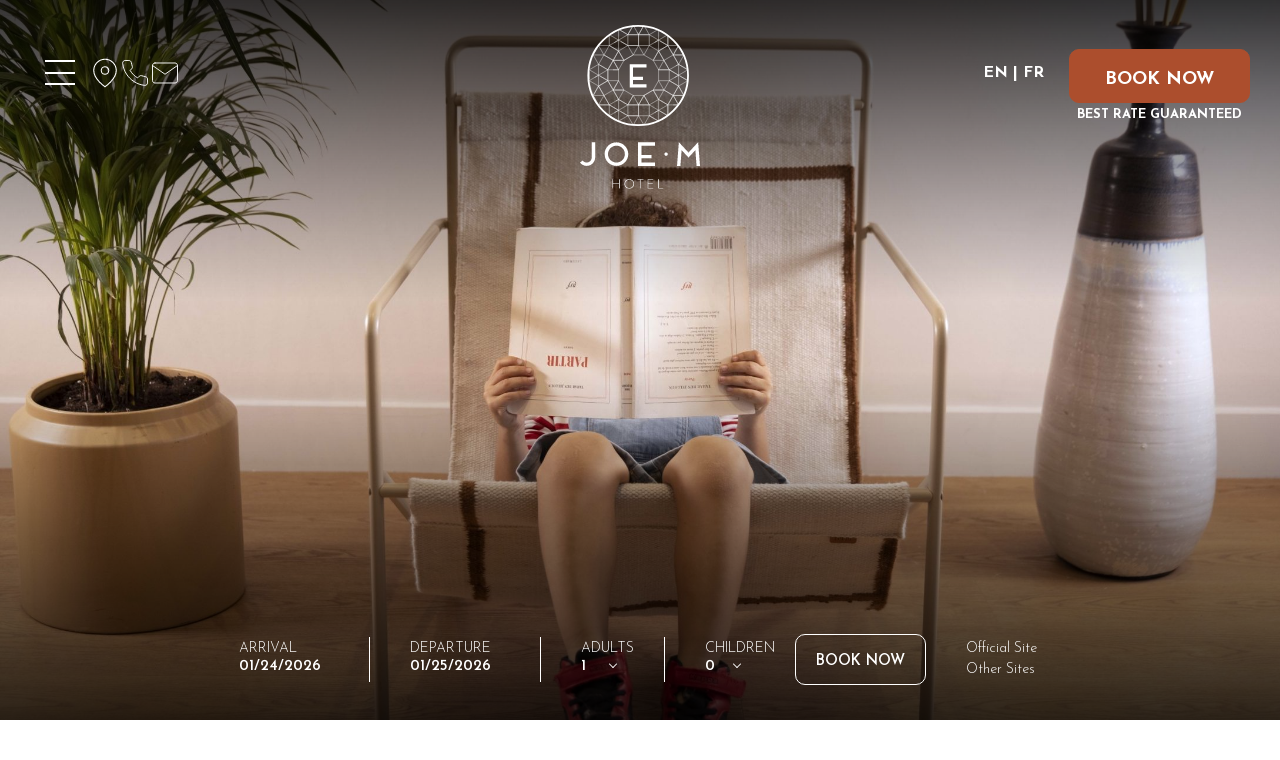

--- FILE ---
content_type: text/html; charset=utf-8
request_url: https://www.hotel-joe-m.com/
body_size: 18203
content:
<!DOCTYPE html><html
lang="en"><head><meta
charset="utf-8" /><style>:root{--5156211:url("/_novaimg/5156211-1524508_0_150_4793_3052_2200_1400.jpg");--5156212:url("/_novaimg/5156212-1524509_358_373_4442_2830_2200_1400.jpg");--5156213:url("/_novaimg/5156213-1524486_0_150_4793_3052_2200_1400.jpg");--5156214:url("/_novaimg/5156214-1524521_158_365_4349_2765_2200_1400.jpg");--5156215:url("/_novaimg/5156215-1524524_0_0_4800_3052_2200_1400.jpg");--5152882:url("/_novaimg/5152882-1524526_0_0_4800_3202_1500_1000.jpg");--5153202:url("/_novaimg/5153202-1524079_0_0_4800_3202_1500_1000.jpg");--5153203:url("/_novaimg/5153203-1525795_0_0_4800_3202_1500_1000.jpg");--5153191:url("/_novaimg/5153191-1524105_0_0_4800_3202_1500_1000.jpg");--5153192:url("/_novaimg/5153192-1524532_0_0_4800_3202_1500_1000.jpg");--5153193:url("/_novaimg/5153193-1524537_0_0_4800_3202_1500_1000.jpg");--5153194:url("/_novaimg/5153194-1524539_0_0_4800_3202_1500_1000.jpg");--5153195:url("/_novaimg/5153195-1524138_0_0_4800_3202_1500_1000.jpg");--5152884:url("/_novaimg/5152884-1524541_0_0_4800_3202_1500_1000.jpg");--5152885:url("/_novaimg/5152885-1524555_0_381_4800_2616_2200_1200.jpg");--5152886:url("/_novaimg/5152886-1525068_0_0_2400_2881_625_750.jpg");--5152887:url("/_novaimg/5152887-1525061_291_0_1076_1289_625_750.jpg");--5160461:url("/_novaimg/5160461-1524165_788_0_2672_3202_625_750.jpg");--5152888:url("/_novaimg/5152888-1524557_0_0_4800_3202_1500_1000.jpg");--5152890:url("/_img/empty.jpg");--5152873:url("/_novaimg/5152873-1524325_0_0_530_600_530_600.jpg");--5152874:url("/_novaimg/5152874-1524326_0_0_530_600_530_600.jpg");--5152875:url("/_novaimg/5152875-1524327_0_0_530_600_530_600.jpg");--5152876:url("/_novaimg/5152876-1531096_215_0_2830_3202_530_600.jpg");--5152877:url("/_novaimg/5152877-1524329_0_0_530_600_530_600.jpg");--5152878:url("/_novaimg/5152878-1524330_0_0_530_600_530_600.jpg");--5152879:url("/_novaimg/5152879-1524331_0_0_530_600_530_600.jpg");--5152880:url("/_novaimg/5152880-1524332_0_0_530_600_530_600.jpg");--5152881:url("/_novaimg/5152881-1531081_0_0_1159_1312_530_600.jpg")}</style><script>
function class_wihp_ln_already_redir()
{var plugin=this;this.cookie_name='ln_already_redir';this.uri=window.location.pathname;this.query_string=window.location.search;this.browser_lang=navigator.language||navigator.userLanguage;this.ln='en';this.front_ln='en';this.site_langs='en,fr';this.site_langs_published='en,fr';class_wihp_ln_already_redir.prototype.load=function()
{var flag_set_cookie=false;var flag_cookie_exist=this.cookie_exists(plugin.cookie_name);if(this.cookie_exists('novacms_cook'))
{console.log('first novacms_cook');return false;}
if(this.cookie_exists(plugin.cookie_name))
{if(this.uri!='/'||!this.is_empty(this.uri))
{console.log('cookie exists but still redirecting');}
else
{console.log('cookie exists but not redirecing');return;}}
if(this.uri!='/'||!this.is_empty(this.uri))
{if(this.uri!='/')
{this.set_cookie(this.cookie_name,1,365);console.log('setting cookie and running not redirecting tpl');return;}}
if(this.is_empty(this.browser_lang))
{flag_set_cookie=true;}
else
{this.browser_lang=this.browser_lang.substring(0,2);}
if(this.browser_lang==this.ln)
{flag_set_cookie=true;}
if(flag_set_cookie)
{this.set_cookie(this.cookie_name,1,365);console.log('setting cookie basedon a few things and not redirecing');return;}
this.set_cookie(this.cookie_name,1,365);var localized_url='/';var chosen_lang='';var flag_valid_lang=false;if(this.browser_lang!=this.front_ln)
{localized_url+=this.browser_lang+'/';chosen_lang=this.browser_lang;}
else if(!this.is_empty(this.ln)&&(this.browser_lang!=this.ln))
{localized_url+=this.ln;chosen_lang=this.ln;}
if(!this.is_empty(this.site_langs_published))
{if(this.site_langs_published.indexOf(chosen_lang)!=-1)
{flag_valid_lang=true;}
else
{}}
else if(this.site_langs.indexOf(chosen_lang)!=-1)
{flag_valid_lang=true;}
if(flag_valid_lang)
{if(this.query_string!='')
{localized_url+='?'+this.query_string;}
console.log('redirecting');window.location=localized_url;}
return;}
class_wihp_ln_already_redir.prototype.cookie_exists=function(cookie_name)
{var exists=false;var this_cookie=this.get_cookie(cookie_name);if(!this.is_empty(this_cookie))
{var exists=true}
return exists;}
class_wihp_ln_already_redir.prototype.is_empty=function(value)
{if(!value||typeof value==='undefined'||value==''||value==='0'||value===0||value==null||value=='NaN')
{return true;}
return false;}
class_wihp_ln_already_redir.prototype.set_cookie=function(cname,cvalue,exdays)
{var d=new Date();d.setTime(d.getTime()+(exdays*24*60*60*1000));var expires="expires="+d.toUTCString();document.cookie=cname+"="+cvalue+";"+expires+";path=/";}
class_wihp_ln_already_redir.prototype.get_cookie=function(cname)
{var name=cname+"=";var decodedCookie=decodeURIComponent(document.cookie);var ca=decodedCookie.split(';');for(var i=0;i<ca.length;i++){var c=ca[i];while(c.charAt(0)==' '){c=c.substring(1);}
if(c.indexOf(name)==0){return c.substring(name.length,c.length);}}
return"";}}
classwihplnalreadyredir=new class_wihp_ln_already_redir();classwihplnalreadyredir.load();</script> <link
rel="canonical" href="https://www.hotel-joe-m.com/" /><meta
name="google-site-verification" content="mBzH1UPnFYAatFwnlVYVM-dkf7DIYGaq3UeQRzBONo4" /><script type="text/javascript">
function pload(){var m=this;m.q=[];m.a=function(f){m.i(f)};m.i=function(f){m.q.push(f)};m.f=function(){var f;while(f=m.q.shift())f();m.r()};m.r=function(){m.i=function(f){f()};};}pnl=new pload();$$=pnl.a;pnla=new pload();$$$=pnla.a;</script> <title>Official site | A three-star hotel in Paris, located near the Grands Boulevards | Hotel Joe M***</title><meta
name="description" content="The official website is where you will find the best rate guaranteed. Welcome to the Hôtel Joe M***, located just steps from the theatres, museums and covered passages of Paris's 9th arrondissement."/><meta
http-equiv="content-language" content="en" /><meta
content="yes" name="apple-mobile-web-app-capable" /><meta
name="viewport" content="initial-scale=1, width=device-width, user-scalable=yes" /><meta
name="apple-mobile-web-app-status-bar-style" content="white" /><meta
property="og:image" content="/_img/joeM-social-share.jpg" /><meta
property="og:image:alt" content="Hotel Joe M" /><meta
property="og:image:height" content="1125" /><meta
property="og:image:type" content="image/jpeg" /><meta
property="og:image:width" content="1500" /><meta
property="og:title" content="Hotel Joe M" /><meta
property="og:url" content="https://www.hotel-joe-m.com/" /><link
rel="alternate" href="https://www.hotel-joe-m.com/" hreflang="x-default" /><link
rel="alternate" href="https://www.hotel-joe-m.com/en/" hreflang="en" /><link
rel="alternate" href="https://www.hotel-joe-m.com/fr/" hreflang="fr" /><link
rel="icon" type="image/x-icon" href="/favicon.ico" /><link
rel="icon" type="image/png" href="/favicon.png" /> <script type="text/javascript">
(function(){var d=document;var s=d.createElement('script');s.type='text/javascript';s.defer=true;s.src='/assets/scripts.js?v=2471005';(d.getElementsByTagName('head')[0]||d.getElementsByTagName('body')[0]).appendChild(s);})();</script>  <script>
(function(w,d,s,l,i){w[l]=w[l]||[];w[l].push({'gtm.start':new Date().getTime(),event:'gtm.js'});var f=d.getElementsByTagName(s)[0],j=d.createElement(s),dl=l!='dataLayer'?'&l='+l:'';j.async=true;j.src='//www.googletagmanager.com/gtm.js?id='+i+dl;f.parentNode.insertBefore(j,f);})(window,document,'script','dataLayer','GTM-N85GB5Q');</script> <link rel="stylesheet" href="/assets/styles.css?v=247" /><link
rel="preconnect" href="https://fonts.googleapis.com" /><link
rel="preconnect" href="https://fonts.gstatic.com" crossorigin /><link
href="https://fonts.googleapis.com/css2?family=Cormorant:wght@600&family=Josefin+Sans:wght@300;400;600;700&display=swap" rel="stylesheet" /><noscript> </noscript> <script type="text/javascript">
$$(function(){var date=new Date();var tmrrw=new Date();tmrrw.setDate(tmrrw.getDate()+1);var tday=date.getDate();var tmrrwday=tmrrw.getDate();var month=date.getMonth()+1;var year=date.getFullYear();var tmrrwmonth=tmrrw.getMonth()+1;var tmrrwyear=tmrrw.getFullYear();var date_today=year+"-"+("0"+month).slice(-2)+"-"+("0"+tday).slice(-2);var date_tomorrow=tmrrwyear+"-"+("0"+tmrrwmonth).slice(-2)+"-"+("0"+tmrrwday).slice(-2);var options={api_endpoint:"https://hotel-joe-m.devalias.com/meta-rates-8493.json",display_rates_class:"be-widget-rate-official",display_currency_class:"display-form-rates-currency-code",rates_other:{display_class:"be-widget-rate-other",type:"percent",upcharge:10,},hotel_id:19610,the_date:date_today,date_to:date_tomorrow,display_norates_text:$(".no_results_text").text(),};wihp_set_rates(options);$("#searchEndDate_std").on("change",function(){var datetext=$("#searchStartDate_std").val();var datetext_end=$("#searchEndDate_std").val();var options={api_endpoint:"https://hotel-joe-m.devalias.com/meta-rates-8493.json",display_rates_class:"be-widget-rate-official",display_currency_class:"display-form-rates-currency-code",rates_other:{display_class:"be-widget-rate-other",type:"percent",upcharge:10,},hotel_id:19610,the_date:datetext,date_to:datetext_end,display_norates_text:$(".no_results_text").text(),};wihp_set_rates(options);});});</script> </head><body
id="home" class="en" onLoad="window._pulsarDocLoad=true"> <header
id="header"><div
class="overlay hide-mobile" data-aos="fade"></div><div
class="wrapper"><ul
class="header-links left hide-mobile flex" data-aos="fade-right" data-aos-delay="300"><li
class="btn-nav"><div
class="btn-desktop-sidebar hide-mobile flex"><div
class="hamburger-wrap"> <span></span> <span></span> <span></span></div></div></li><li> <a
class="map-icon" editablelink="yes" novaref=5152788 novatype=txt data-global="1" href="/en/map.html"  >Localisation</a></li><li> <a
class="phone-icon" editablelink="yes" novaref=5152789 novatype=txt data-global="1" href="/en/@contact.html@"  >Telephone</a></li><li> <a
class="mail-icon" editablelink="yes" novaref=5152790 novatype=txt data-global="1" href="mailto:joe-m@hotels-emeraude.com"  >Contact</a></li></ul> <a
class="logo" href="https://www.hotel-joe-m.com/" data-aos-delay="0"> <img
class="hide-mobile" src="/_img/logo-desktop.svg" alt="Hotel Joe M" data-aos="fade" /> <img
class="hide-desktop" src="/_img/logo-mobile.svg" alt="Hotel Joe M" /> </a><ul
class="header-links right" data-aos="fade-left" data-aos-delay="300"><li
class="hide-desktop flex"> <a
id="language_btn" class="lang-btn" href="javascript:void(0)">en</a>  <script type="text/javascript">
$$$(function(){$('#languages').dialog({bgiframe:true,modal:true,autoOpen:false,width:400,height:"auto"});$('.lang-btn').click(function(event){event.preventDefault();$('#languages').dialog('open');$('.sidebar-navigation').removeClass('open');$('.page').removeClass('open');});});</script> <div
id="languages" class="hideonload"><div
id="pulsarflaglist"><ul
id="flag_menu"><li><a
class="big_flag_en" href="/en/">English</a></li><li><a
class="big_flag_fr" href="/fr/">Français</a></li></ul></div></div></li><li
class="hide-desktop flex"> <a
class="phone-icon" editablelink="yes" novaref=5152791 novatype=txt data-global="1"   ></a></li><li
class="hide-mobile flex"><div
class="lang-btn hide-mobile"><a
class="lang-en" href="/en/">EN</a> | <a
class="lang-fr" href="/fr/">FR</a></div></li><li
class="hide-mobile flex"> <a
class="btn btn-book book-link" editablelink="yes" novaref=5152792 novatype=txt data-global="1" href="https://www.secure-hotel-booking.com/smart/Hotel-Lodge-du-Centre/J2XX/fr-FR/?_gl=1*1j3poig*_ga*MTQzOTY0Ny4xNjg1MTA1MjM1*_ga_KE88MWC7C2*MTY4OTU4Nzk0Mi42LjAuMTY4OTU4Nzk0Mi4wLjAuMA..&0584.1472321785.1689587943-1439647.1685105235&_gac=1.156759497.1689587943.Cj0KCQjwzdOlBhCNARIsAPMwjbxcx4y6ByuOlDlIyYHNDUxtuah5Uh9CGWZ5ViY3benYdQ-FwCGAPLkaAlJUEALw_wcB" target="_blank" >BOOK NOW</a> <span
novaref=5152793 novatype=txt data-global="1"   >best rate guaranteed</span></li></ul></div> </header><div
class="container container--slideshow"><div
id="slideshow" class="slideshow" data-aos="fade"><div
class="swiper swiper-container swiper--slider"><div
class="swiper-wrapper"><div
class="nova_editablelisting" novamasterid="5155676" novamastertitle="slideshow images"></div><a
class="swiper-slide"> <span
style="display: none"   novaref=5156206 novatype=txt></span> <img
novaref="5156211" novatype="img" alt="hotel"  class="img-fit" src="/_novaimg/5156211-1524508_0_150_4793_3052_2200_1400.jpg" width="2200" height="1400"
/> </a> <a
class="swiper-slide"> <span
style="display: none"   novaref=5156207 novatype=txt></span> <img
novaref="5156212" novatype="img" alt="hotel"  class="img-fit" src="/_novaimg/5156212-1524509_358_373_4442_2830_2200_1400.jpg" width="2200" height="1400"
/> </a> <a
class="swiper-slide"> <span
style="display: none"   novaref=5156208 novatype=txt></span> <img
novaref="5156213" novatype="img" alt="hotel"  class="img-fit" src="/_novaimg/5156213-1524486_0_150_4793_3052_2200_1400.jpg" width="2200" height="1400"
/> </a> <a
class="swiper-slide"> <span
style="display: none"   novaref=5156209 novatype=txt></span> <img
novaref="5156214" novatype="img" alt="hotel"  class="img-fit" src="/_novaimg/5156214-1524521_158_365_4349_2765_2200_1400.jpg" width="2200" height="1400"
/> </a> <a
class="swiper-slide"> <span
style="display: none"   novaref=5156210 novatype=txt></span> <img
novaref="5156215" novatype="img" alt="hotel"  class="img-fit" src="/_novaimg/5156215-1524524_0_0_4800_3052_2200_1400.jpg" width="2200" height="1400"
/> </a></div></div><div
class="overlay" data-aos="fade"></div><div
class="swiper-pagination hide-desktop"></div></div> <section
class="be" data-aos="fade-up" data-aos-offset="-200"> <span
class="no_results_text hideonload showoncmsload"   novaref=5152794 novatype=txt></span><form
class="form_be_widget calendar_form be-form"
id="form_be_widget_id"
target="_blank"
action="https://www.secure-hotel-booking.com/smart/Hotel-Lodge-du-Centre/J2XX/en/search"
method="get"
data-touch-link="https://www.secure-hotel-booking.com/touch/Hotel-Lodge-du-Centre/J2XX/en/search"
><input
type="hidden" value="J2XX" name="be" /> <input
type="hidden" value="hotel-joe-m.devalias.com" name="name" /><input
type="hidden" value="EN" name="lang" /> <input
type="hidden" id="availpro_arrivalDate" name="arrivalDate" /> <input
type="hidden" id="availpro_departureDate" value="" name="departureDate" /> <input
type="hidden" id="availpro_nights" value="1" name="nights" /> <input
type="hidden" id="data_ln_a" value="en" /> <input
type="hidden" id="searchStartDate_std" /> <input
type="hidden" id="searchEndDate_std" /><div
class="field arrival"> <label>Arrival</label> <input
autocomplete="off" class="calendar_dateselect" type="text" id="searchStartDate" placeholder="DD/MM/YYYY" size="15" value="" data-date-default="today" readonly /></div><div
class="field departure"> <label>Departure</label> <input
autocomplete="off" class="calendar_dateselect" type="text" id="searchEndDate" placeholder="DD/MM/YYYY" size="15" value="" readonly /></div><div
class="field adults"> <label>Adults</label><div
class="selectfield"> <select
name="selectedAdultCount"><option
value="1" selected="selected">1</option><option
value="2">2</option><option
value="3">3</option><option
value="4">4</option><option
value="5">5</option><option
value="6">6</option><option
value="7">7</option><option
value="8">8</option><option
value="9">9</option> </select></div></div><div
class="field children"> <label>Children</label><div
class="selectfield"> <select
name="selectedChildCount"><option
value="0" selected="selected">0</option><option
value="1">1</option><option
value="2">2</option><option
value="3">3</option><option
value="4">4</option><option
value="5">5</option><option
value="6">6</option><option
value="7">7</option><option
value="8">8</option><option
value="9">9</option> </select></div></div><div
class="field submit"> <button
type="submit" class="btn btn-primary">Book now</button></div><div
class="field prices"><div
class="pricecomparison" id="container_pricecomparison"><div><ul><li> <span
class="price-description">Official Site</span> <span
class="rates"> <span
class="be-widget-rate-official pricechecker-header-rate-global display-form-rates" id="rate_official"></span> <sup
class="display-form-rates-currency-code"></sup> </span></li><li> <span
class="price-description">Other Sites</span> <span
class="rates"> <span
class="be-widget-rate-other pricechecker-header-rate-other-global" id="rate_other"></span> <sup
class="display-form-rates-currency-code"></sup> </span></li></ul></div></div></div></form> </section></div> <section
id="main" class="container container--posts" data-aos="fade"><div
class="wrapper"><div
class="post--intro" data-aos="fade-up"><h1 class="title"> <span
class="subtitle"   novaref=5152795 novatype=txt>Welcome to Hotel Joe M*** Paris 9</span> <span
novaref=5152796 novatype=txt>Your boutique-hôtel in the heart of Paris</span></h1></div><div
class="nova_editablelisting" novamasterid="5152784" novamastertitle=""></div><article
class="post post--featured"><div
class="post-img" data-aos="fade"><div
class="img-wrap"> <img
novaref="5152882" novatype="img" alt="hotel"  class="img-fit" src="/_novaimg/5152882-1524526_0_0_4800_3202_1500_1000.jpg" width="1500" height="1000"
/></div> <img
novaref="5152883" novatype="img" alt="hotel"  class="img-responsive hide-mobile" src="/_novaimg/5152883-1524527_373_0_2687_3202_310_370.jpg" width="310"
height="370"  /></div><div
class="post-content" data-aos="fade-down"><div
class="inner"><div
class="text-wrap"><div
class="p-wrap"><p
class="editablelinks" novaref=5152797 novatype=multi>Freshly renovated in 2021, the Joe M Hotel, formerly called the Lodge du Centre, welcomes you in a brand new atmosphere. Our Parisian boutique hotel has changed its identity and has been entirely redesigned in sober and soothing colours, between off-white, ochre and terracotta.</p><p
class="editablelinks" novaref=5152797 novatype=multi>The hotel has been designed with raw and natural materials as well as decorative objects from elsewhere reminiscent of the world of travel. The Joe M Hotel allows you to escape from the daily stress, far from the tumult of the capital but so close to its wealth.</p></div><ul
class="list"><li
novaref=5152798 novatype=multi></li></ul><div
class="more-content hideonload showoncmsload"><div
class="p-wrap"><p
class="editablelinks" novaref=5152799 novatype=multi></p></div><ul
class="list"><li
novaref=5152800 novatype=multi></li></ul><div
class="p-wrap"><p
class="editablelinks" novaref=5152801 novatype=multi></p></div></div><a
href="javascript:void(0)" class="read-more showoncmsload"> <span
class="show-more">Read more</span> <span
class="show-less">Close</span> </a><div
class="btn-wrap"> <button
class="btn btn-primary" id="yt-popup-btn"   novaref=5152802 novatype=txt>Discover the neighborhood and the hotel in video</button></div></div></div></div><h2 class="subtitle-with-symbol hide-mobile"   novaref=5152803 novatype=txt>Immerse yourself in the bohemian chic atmosphere of our hotel in the heart of paris</h2> </article></div> </section> <section
class="container container--posts container--carousel"><div
class="wrapper"><div
class="container-title" data-aos="fade-up"><h2 class="title"> <span
class="subtitle"   novaref=5152804 novatype=txt>Parisian elegance</span> <span
novaref=5152805 novatype=txt>Discover our rooms & suites</span></h2><div
class="inner"><div
class="p-wrap"><p
novaref=5152806 novatype=txt>Our Parisian boutique hotel offers 49 modern, fully-equipped rooms and suites in shades of light wood and beige, with touches of dark decoration. All rooms have been completely renovated and invite you to a relaxing and casual atmosphere in the heart of the 9ème arrondissement of Paris. Some even have a balcony with a view of the Sacré-Cœur and the Eiffel Tower. A real cocoon for unforgettable stays in Paris.</p></div> <a
class="btn btn-primary" editablelink="yes" href="/en/overview.html"  novaref=5152807 novatype=txt>VIEW THE ROOMS</a></div></div></div><div
class="carousel-offset"><div
class="carousel swiper swiper-container" data-aos="fade-up"><div
class="swiper-wrapper"><div
class="nova_editablelisting" novamasterid="5152786" novamastertitle=""></div><article
class="post post--carousel swiper-slide"><div
class="post-img"> <img
novaref="5153202" novatype="img" alt="hotel"  class="img-fit" src="/_novaimg/5153202-1524079_0_0_4800_3202_1500_1000.jpg" width="1500"
height="1000"  /> <a
class="cms-editable-link" editablelink="yes" href="/en/classic-single-room.html"  novaref=5153198 novatype=txt>Classic Single Room</a></div><div
class="post-title"> <a
class="title" editablelink="yes" href="/en/classic-single-room.html"  novaref=5153198 novatype=txt>Classic Single Room</a><div
class="p-wrap"><p
novaref=5153199 novatype=txt>Facing the courtyard, this room is a cocoon of tranquility, perfect for a single business stay in the heart of Paris.</p></div><div
class="swiper-nav"><div
class="swiper-prev"> <span
class="icon-left-open-big" style="margin-right: 3px"></span></div><div
class="swiper-next"> <span
class="icon-right-open-big" style="margin-left: 3px"></span></div></div></div> </article> <article
class="post post--carousel swiper-slide"><div
class="post-img"> <img
novaref="5153203" novatype="img" alt="hotel"  class="img-fit" src="/_novaimg/5153203-1525795_0_0_4800_3202_1500_1000.jpg" width="1500"
height="1000"  /> <a
class="cms-editable-link" editablelink="yes" href="/en/classic-double-room.html"  novaref=5153200 novatype=txt>Classic Double Room</a></div><div
class="post-title"> <a
class="title" editablelink="yes" href="/en/classic-double-room.html"  novaref=5153200 novatype=txt>Classic Double Room</a><div
class="p-wrap"><p
novaref=5153201 novatype=txt>Also facing the courtyard, this room is a haven of tranquility for couples or business travelers in Paris.</p></div><div
class="swiper-nav"><div
class="swiper-prev"> <span
class="icon-left-open-big" style="margin-right: 3px"></span></div><div
class="swiper-next"> <span
class="icon-right-open-big" style="margin-left: 3px"></span></div></div></div> </article> <article
class="post post--carousel swiper-slide"><div
class="post-img"> <img
novaref="5153191" novatype="img" alt="hotel"  class="img-fit" src="/_novaimg/5153191-1524105_0_0_4800_3202_1500_1000.jpg" width="1500"
height="1000"  /> <a
class="cms-editable-link" editablelink="yes" href="/en/superior-room.html"  novaref=5153181 novatype=txt>Superior Room</a></div><div
class="post-title"> <a
class="title" editablelink="yes" href="/en/superior-room.html"  novaref=5153181 novatype=txt>Superior Room</a><div
class="p-wrap"><p
novaref=5153182 novatype=txt>Facing the street, this room offers brightness, comfort and convenience for couples or business travelers in Paris.</p></div><div
class="swiper-nav"><div
class="swiper-prev"> <span
class="icon-left-open-big" style="margin-right: 3px"></span></div><div
class="swiper-next"> <span
class="icon-right-open-big" style="margin-left: 3px"></span></div></div></div> </article> <article
class="post post--carousel swiper-slide"><div
class="post-img"> <img
novaref="5153192" novatype="img" alt="hotel"  class="img-fit" src="/_novaimg/5153192-1524532_0_0_4800_3202_1500_1000.jpg" width="1500"
height="1000"  /> <a
class="cms-editable-link" editablelink="yes" href="/en/superior-balcony-room.html"  novaref=5153183 novatype=txt>Superior Balcony Room</a></div><div
class="post-title"> <a
class="title" editablelink="yes" href="/en/superior-balcony-room.html"  novaref=5153183 novatype=txt>Superior Balcony Room</a><div
class="p-wrap"><p
novaref=5153184 novatype=txt>Bright and comfortable, this room offers a private balcony where you can relax and enjoy the fresh air.</p></div><div
class="swiper-nav"><div
class="swiper-prev"> <span
class="icon-left-open-big" style="margin-right: 3px"></span></div><div
class="swiper-next"> <span
class="icon-right-open-big" style="margin-left: 3px"></span></div></div></div> </article> <article
class="post post--carousel swiper-slide"><div
class="post-img"> <img
novaref="5153193" novatype="img" alt="hotel"  class="img-fit" src="/_novaimg/5153193-1524537_0_0_4800_3202_1500_1000.jpg" width="1500"
height="1000"  /> <a
class="cms-editable-link" editablelink="yes" href="/en/superior-terrace-room.html"  novaref=5153185 novatype=txt>Superior Terrace Room</a></div><div
class="post-title"> <a
class="title" editablelink="yes" href="/en/superior-terrace-room.html"  novaref=5153185 novatype=txt>Superior Terrace Room</a><div
class="p-wrap"><p
novaref=5153186 novatype=txt>Located on the hotel's top floor, this room offers a magnificent terrace overlooking the rooftops of Paris and a breathtaking view of the Sacré-Coeur Basilica.</p></div><div
class="swiper-nav"><div
class="swiper-prev"> <span
class="icon-left-open-big" style="margin-right: 3px"></span></div><div
class="swiper-next"> <span
class="icon-right-open-big" style="margin-left: 3px"></span></div></div></div> </article> <article
class="post post--carousel swiper-slide"><div
class="post-img"> <img
novaref="5153194" novatype="img" alt="hotel"  class="img-fit" src="/_novaimg/5153194-1524539_0_0_4800_3202_1500_1000.jpg" width="1500"
height="1000"  /> <a
class="cms-editable-link" editablelink="yes" href="/en/triple-room.html"  novaref=5153187 novatype=txt>Triple room</a></div><div
class="post-title"> <a
class="title" editablelink="yes" href="/en/triple-room.html"  novaref=5153187 novatype=txt>Triple room</a><div
class="p-wrap"><p
novaref=5153188 novatype=txt>Accommodating up to 3 people, this room is perfect for couples with a child.</p></div><div
class="swiper-nav"><div
class="swiper-prev"> <span
class="icon-left-open-big" style="margin-right: 3px"></span></div><div
class="swiper-next"> <span
class="icon-right-open-big" style="margin-left: 3px"></span></div></div></div> </article> <article
class="post post--carousel swiper-slide"><div
class="post-img"> <img
novaref="5153195" novatype="img" alt="hotel"  class="img-fit" src="/_novaimg/5153195-1524138_0_0_4800_3202_1500_1000.jpg" width="1500"
height="1000"  /> <a
class="cms-editable-link" editablelink="yes" href="/en/junior-suite.html"  novaref=5153189 novatype=txt>Junior Suite</a></div><div
class="post-title"> <a
class="title" editablelink="yes" href="/en/junior-suite.html"  novaref=5153189 novatype=txt>Junior Suite</a><div
class="p-wrap"><p
novaref=5153190 novatype=txt>Located under the roofs of Paris, this attic room offers 4 distinct spaces: a bedroom area, a lounge area, a relaxation area and a bathroom with bathtub. A true Parisian apartment for romantic getaways in Paris.</p></div><div
class="swiper-nav"><div
class="swiper-prev"> <span
class="icon-left-open-big" style="margin-right: 3px"></span></div><div
class="swiper-next"> <span
class="icon-right-open-big" style="margin-left: 3px"></span></div></div></div> </article> <article
class="post post--carousel swiper-slide"><div
class="post-img"> <img
novaref="5152884" novatype="img" alt="hotel"  class="img-fit" src="/_novaimg/5152884-1524541_0_0_4800_3202_1500_1000.jpg" width="1500"
height="1000"  /> <a
class="cms-editable-link" editablelink="yes" href="/en/family-room.html"  novaref=5152808 novatype=txt>Family Room</a></div><div
class="post-title"> <a
class="title" editablelink="yes" href="/en/family-room.html"  novaref=5152808 novatype=txt>Family Room</a><div
class="p-wrap"><p
novaref=5152809 novatype=txt>Composed of two communicating rooms, this category is ideal for family stays, while preserving everyone's privacy thanks to the door separating the two rooms.</p></div><div
class="swiper-nav"><div
class="swiper-prev"> <span
class="icon-left-open-big" style="margin-right: 3px"></span></div><div
class="swiper-next"> <span
class="icon-right-open-big" style="margin-left: 3px"></span></div></div></div> </article></div></div></div> </section> <section
class="container container-with-bg"> <img
novaref="5152885" novatype="img" alt="hotel"  class="img-fit" src="/_novaimg/5152885-1524555_0_381_4800_2616_2200_1200.jpg" width="2200" height="1200"  /><div
class="overlay"></div><div
class="wrapper wrapper-padding" data-aos="fade-up"><h3 class="title"   novaref=5152810 novatype=txt>Take care of yourself during your stay in Paris</h3><div
class="p-wrap"><p
novaref=5152811 novatype=txt>The Joe M Hotel now has a wellness area composed by a sauna. Enjoy a relaxing moment alone or with your partner. Our sauna can be entirely privatized for your romantic stays.</p></div></div> </section> <section
class="container container--cards"><div
class="wrapper wrapper-padding"><div
class="skyline" data-aos="fade-up"> <img
alt="image"  src="/_img/skyline.png" /></div><h2 class="title" data-aos="fade-up"> <span
class="subtitle"   novaref=5152812 novatype=txt>WHILST YOU VISIT</span> <span
novaref=5152813 novatype=txt>MAKE THE MOST OF YOUR STAY IN PARIS</span></h2><div
class="cards grid-multi" data-aos="fade-up"> <article
class="card"><div
class="card-img"> <img
novaref="5152886" novatype="img" alt="hotel"  class="img-fit" src="/_novaimg/5152886-1525068_0_0_2400_2881_625_750.jpg" width="625" height="750"  /> <a
class="cms-editable-link" href="/en/inspirations.html"  novaref=5152814 novatype=txt>TRAVEL INSPIRATIONS</a></div><div
class="card-content"> <a
class="title" editablelink="yes" href="/en/inspirations.html"  novaref=5152814 novatype=txt>TRAVEL INSPIRATIONS</a><div
class="p-wrap"><p
novaref=5152815 novatype=txt>Discover our travel inspirations with our suggestions of activities and must-see places around the hotel.</p></div></div> </article> <article
class="card"><div
class="card-img"> <img
novaref="5152887" novatype="img" alt="hotel"  class="img-fit" src="/_novaimg/5152887-1525061_291_0_1076_1289_625_750.jpg" width="625" height="750"  /> <a
class="cms-editable-link" href="/en/wellness.html"  novaref=5152816 novatype=txt>WELLNESS AREA</a></div><div
class="card-content"> <a
class="title" editablelink="yes" href="/en/wellness.html"  novaref=5152816 novatype=txt>WELLNESS AREA</a><div
class="p-wrap"><p
novaref=5152817 novatype=txt>For a moment of relaxation at any time of the day in a calm and restful atmosphere, discover our lounge...</p></div></div> </article> <article
class="card"><div
class="card-img"> <img
novaref="5160461" novatype="img" alt="hotel"  class="img-fit" src="/_novaimg/5160461-1524165_788_0_2672_3202_625_750.jpg" width="625" height="750"
/> <a
class="cms-editable-link" href="/en/offers.html"  novaref=5160459 novatype=txt>LEISURES OFFERS</a></div><div
class="card-content"> <a
class="title" editablelink="yes" href="/en/offers.html"  novaref=5160459 novatype=txt>LEISURES OFFERS</a><div
class="p-wrap"><p
novaref=5160460 novatype=txt>Enhance your stay with our specially designed offers.</p></div></div> </article></div></div> </section> <section
class="container container--highlight"><div
class="wrapper wrapper-padding"> <article
class="post post--featured"><div
class="post-img" data-aos="fade"><div
class="img-wrap"> <img
novaref="5152888" novatype="img" alt="hotel"  class="img-fit" src="/_novaimg/5152888-1524557_0_0_4800_3202_1500_1000.jpg" width="1500" height="1000"
/></div> <img
novaref="5152889" novatype="img" alt="hotel"  class="img-responsive hide-mobile" src="/_novaimg/5152889-1524558_0_980_3201_3816_310_370.jpg" width="310"
height="370"  /></div><div
class="post-content" data-aos="fade-down"><div
class="inner"><h2 class="title"> <span
class="subtitle"   novaref=5152818 novatype=txt>Stay for business</span> <span
novaref=5152819 novatype=txt>Our corporates offers</span></h2><div
class="text-wrap"><div
class="p-wrap"><p
class="editablelinks" novaref=5152820 novatype=multi>Do you regularly travel to Paris on business? Discover our corporate programs! Would you like to request a large contingent of rooms? Send us your request online. Our sales team will contact you as soon as possible.</p></div><ul
class="list"><li
novaref=5152821 novatype=multi></li></ul><div
class="more-content hideonload showoncmsload"><div
class="p-wrap"><p
class="editablelinks" novaref=5152822 novatype=multi></p></div><ul
class="list"><li
novaref=5152823 novatype=multi></li></ul><div
class="p-wrap"><p
class="editablelinks" novaref=5152824 novatype=multi></p></div></div><a
href="javascript:void(0)" class="read-more showoncmsload"> <span
class="show-more">Read more</span> <span
class="show-less">Close</span> </a><div
class="btn-wrap"> <a
class="btn btn-primary" editablelink="yes" href="/corporate-program.html"  novaref=5152825 novatype=txt>Learn more</a></div></div></div></div> </article></div> </section> <section
class="container container--map"><div
class="wrapper"><div
class="container-title" data-aos="fade-up"><h2 class="title"> <span
class="subtitle"   novaref=5152826 novatype=txt>Explore the area around the hotel !</span> <span
novaref=5152827 novatype=txt>A lively and bustling district in the heart of the City of Light</span></h2><div
class="inner"><div
class="p-wrap"><p
novaref=5152828 novatype=txt>Paris's 9th arrondissement offers a pleasant neighbourhood life right in the centre of the city. With its theatres, opera houses and boutiques, it is a magnet for culture lovers and shoppers alike. Gourmets will love the cafés, bistros and restaurants. The Basilique du Sacré-Cœur in Montmartre offers an incredible panoramic view. Well served by public transport, this emblematic district will suit all types of travellers looking for an authentic and unforgettable Parisian experience.</p></div></div></div><div
class="map-controls" data-aos="fade-up"> <span
class="map-control-title"   novaref=5152829 novatype=txt>Explore with our interactive map</span><ul
class="controls"><li><div
id="trigger-atractions" class="map-btn"> <a
href="/atractions" class="icon">atractions</a> <span
novaref=5152830 novatype=txt>Attractions</span></div></li><li><div
id="trigger-restaurants" class="map-btn"> <a
href="/restaurants" class="icon">restaurants</a> <span
novaref=5152831 novatype=txt>Restaurants</span></div></li><li><div
id="trigger-museums" class="map-btn"> <a
href="/museum" class="icon">museum</a> <span
novaref=5152832 novatype=txt>Museums</span></div></li><li><div
id="trigger-entertainment" class="map-btn"> <a
href="/ticket" class="icon">ticket</a> <span
novaref=5152833 novatype=txt>Entertainments</span></div></li><li><div
id="trigger-park" class="map-btn"> <a
href="/park" class="icon">park</a> <span
novaref=5152834 novatype=txt>Parks & Gardens</span></div></li><li><div
id="trigger-shopping" class="map-btn"> <a
href="/shopping" class="icon">shopping</a> <span
novaref=5152835 novatype=txt>Shopping</span></div></li></ul></div></div><div
id="map" class="map-wrap" data-aos="fade-up"><div
id="ggmap" class="map-wrap"></div></div> </section> <section
class="container container--instagram"><div
class="wrapper wrapper-padding"><div
class="inner" data-aos="fade-up"><div><h4 class="title"   novaref=5152836 novatype=txt>SHARE YOUR JOURNEY</h4> <a
class="instagram-icon" editablelink="yes" href="https://www.instagram.com/emeraude_hotels/?hl=fr" target="_blank" novaref=5152837 novatype=txt>@EMERAUDE_HOTELS</a> <a
class="subtitle" editablelink="yes" href="https://www.instagram.com/emeraude_hotels/?hl=fr" target="_blank" novaref=5152837 novatype=txt>@EMERAUDE_HOTELS</a></div></div><div
class="instagram-thumbs" data-aos="fade-up">  <script src="https://cdn.lightwidget.com/widgets/lightwidget.js"></script><iframe
src="https://cdn.lightwidget.com/widgets/7ea242c608095f94bf21e4ad9136358c.html" scrolling="no"
allowtransparency="true" class="lightwidget-widget"
style="width:100%;border:0;overflow:hidden;"></iframe></div> </section> <footer> <section
class="footer-top"><div
class="wrapper"> <a
href="https://www.hotel-joe-m.com/" class="logo-footer"> <img
alt="image"  class="img-responsive" src="/_img/logo-footer.png" /> </a> <article
class="column"><h5 class="title" novaref=5152838 novatype=txt data-global="1"   >CONTACT US</h5><ul
class="footer-links"><li
novaref=5152839 novatype=txt data-global="1"   >6 Rue Geoffroy-Marie</li><li
novaref=5152840 novatype=txt data-global="1"   >75009 PARIS - FRANCE</li><li><a
editablelink="yes" novaref=5724035 novatype=txt data-global="1" href="mailto:joe-m@hotels-emeraude.com"  >joe-m@hotels-emeraude.com</a></li><li><a
editablelink="yes" novaref=5724036 novatype=txt data-global="1" href="tel:+33145233251"  >TEL : + 33 (0)1 45 23 32 51</a></li></ul><h5 class="title" novaref=5152843 novatype=txt data-global="1"   >FOLLOW US</h5><ul
class="social"><li
class="nova-menu-item-tier-1  " id="menu_row_5153122" rel="" data-novaref="5153122"> <a
editablelink="yes" href="https://www.facebook.com/HotelJoeM/" class=" " novaref="5153122" novatype="txt" id="menu_item_5153122" target="_blank">Facebook</a></li><li
class="nova-menu-item-tier-1  " id="menu_row_5153123" rel="" data-novaref="5153123"> <a
editablelink="yes" href="https://www.instagram.com/hoteljoem_emeraude/?hl=fr" class=" " novaref="5153123" novatype="txt" id="menu_item_5153123" target="_blank">Instagram</a></li><li
class="nova-menu-item-tier-1  " id="menu_row_5153124" rel="" data-novaref="5153124"> <a
editablelink="yes" href="https://www.linkedin.com/company/emeraude-hotels" class=" " novaref="5153124" novatype="txt" id="menu_item_5153124" target="_blank">Linkedin</a></li></ul> </article> <article
class="column with-carousel"><div
class="column-title"> <a
href="https://www.hotels-emeraude.com/" target="_blank"> <img
alt="image"  class="logo-group" src="/_img/logo-group.svg" /> </a><h5 class="title" novaref=5152844 novatype=txt data-global="1"   >DISCOVER OUR COLLECTION</h5></div><div
class="inner"><div
class="column-carousel swiper swiper-container"><div
class="swiper-wrapper"> <article
class="card swiper-slide"><div
class="card-img"> <img
novaref="5152873" novatype="img" alt="hotel"  class="img-responsive" src="/_novaimg/5152873-1524325_0_0_530_600_530_600.jpg" width="530" height="600"  loading="lazy" /></div><div
class="card-content"><div
class="stars"> <span
class="star" novaref=5152845 novatype=txt data-global="1"   >*</span> <span
class="star" novaref=5152845 novatype=txt data-global="1"   >*</span> <span
class="star" novaref=5152845 novatype=txt data-global="1"   >*</span></div><h3 class="title" novaref=5152846 novatype=txt data-global="1"   >MARAIS HOME</h3> <span
class="location" novaref=5152847 novatype=txt data-global="1"   >Paris 11</span></div> <a
class="cms-editable-link" editablelink="yes" novaref=5152846 novatype=txt data-global="1" href="https://www.hotel-marais-home.fr/en/" target="_blank" >MARAIS HOME</a> </article> <article
class="card swiper-slide"><div
class="card-img"> <img
novaref="5152874" novatype="img" alt="hotel"  class="img-responsive" src="/_novaimg/5152874-1524326_0_0_530_600_530_600.jpg" width="530" height="600"  loading="lazy" /></div><div
class="card-content"><div
class="stars"> <span
class="star" novaref=5152848 novatype=txt data-global="1"   >*</span> <span
class="star" novaref=5152848 novatype=txt data-global="1"   >*</span> <span
class="star" novaref=5152848 novatype=txt data-global="1"   >*</span></div><h3 class="title" novaref=5152849 novatype=txt data-global="1"   >MADELEINE HAUSSMANN</h3> <span
class="location" novaref=5152850 novatype=txt data-global="1"   >PARIS 8</span></div> <a
class="cms-editable-link" editablelink="yes" novaref=5152849 novatype=txt data-global="1" href="https://www.hotel-madeleine-haussmann.com/en/" target="_blank" >MADELEINE HAUSSMANN</a> </article> <article
class="card swiper-slide"><div
class="card-img"> <img
novaref="5152875" novatype="img" alt="hotel"  class="img-responsive" src="/_novaimg/5152875-1524327_0_0_530_600_530_600.jpg" width="530" height="600"  loading="lazy" /></div><div
class="card-content"><div
class="stars"> <span
class="star" novaref=5152851 novatype=txt data-global="1"   >*</span> <span
class="star" novaref=5152851 novatype=txt data-global="1"   >*</span> <span
class="star" novaref=5152851 novatype=txt data-global="1"   >*</span></div><h3 class="title" novaref=5152852 novatype=txt data-global="1"   >eiffel saint charles</h3> <span
class="location" novaref=5152853 novatype=txt data-global="1"   >paris 15</span></div> <a
class="cms-editable-link" editablelink="yes" novaref=5152852 novatype=txt data-global="1" href="https://www.hotel-eiffel-saint-charles.com/en/" target="_blank" >eiffel saint charles</a> </article> <article
class="card swiper-slide"><div
class="card-img"> <img
novaref="5152876" novatype="img" alt="hotel"  class="img-responsive" src="/_novaimg/5152876-1531096_215_0_2830_3202_530_600.jpg" width="530" height="600"  loading="lazy" /></div><div
class="card-content"><div
class="stars"> <span
class="star" novaref=5152854 novatype=txt data-global="1"   >*</span> <span
class="star" novaref=5152854 novatype=txt data-global="1"   >*</span> <span
class="star" novaref=5152854 novatype=txt data-global="1"   >*</span> <span
class="star" novaref=5152854 novatype=txt data-global="1"   >*</span></div><h3 class="title" novaref=5152855 novatype=txt data-global="1"   >BANVILLE</h3> <span
class="location" novaref=5152856 novatype=txt data-global="1"   >paris 17</span></div> <a
class="cms-editable-link" editablelink="yes" novaref=5152855 novatype=txt data-global="1" href="https://www.hotelbanville.fr/en/" target="_blank" >BANVILLE</a> </article> <article
class="card swiper-slide"><div
class="card-img"> <img
novaref="5152877" novatype="img" alt="hotel"  class="img-responsive" src="/_novaimg/5152877-1524329_0_0_530_600_530_600.jpg" width="530" height="600"  loading="lazy" /></div><div
class="card-content"><div
class="stars"> <span
class="star" novaref=5152857 novatype=txt data-global="1"   >*</span> <span
class="star" novaref=5152857 novatype=txt data-global="1"   >*</span> <span
class="star" novaref=5152857 novatype=txt data-global="1"   >*</span> <span
class="star" novaref=5152857 novatype=txt data-global="1"   >*</span></div><h3 class="title" novaref=5152858 novatype=txt data-global="1"   >louvre montana</h3> <span
class="location" novaref=5152859 novatype=txt data-global="1"   >paris 1</span></div> <a
class="cms-editable-link" editablelink="yes" novaref=5152858 novatype=txt data-global="1" href="https://www.hotel-louvre-montana-paris.fr/en/" target="_blank" >louvre montana</a> </article> <article
class="card swiper-slide"><div
class="card-img"> <img
novaref="5152878" novatype="img" alt="hotel"  class="img-responsive" src="/_novaimg/5152878-1524330_0_0_530_600_530_600.jpg" width="530" height="600"  loading="lazy" /></div><div
class="card-content"><div
class="stars"> <span
class="star" novaref=5152860 novatype=txt data-global="1"   >*</span> <span
class="star" novaref=5152860 novatype=txt data-global="1"   >*</span> <span
class="star" novaref=5152860 novatype=txt data-global="1"   >*</span> <span
class="star" novaref=5152860 novatype=txt data-global="1"   >*</span></div><h3 class="title" novaref=5152861 novatype=txt data-global="1"   >helios opéra</h3> <span
class="location" novaref=5152862 novatype=txt data-global="1"   >paris 9</span></div> <a
class="cms-editable-link" editablelink="yes" novaref=5152861 novatype=txt data-global="1" href="https://www.opera-hotel-paris.fr/en/" target="_blank" >helios opéra</a> </article> <article
class="card swiper-slide"><div
class="card-img"> <img
novaref="5152879" novatype="img" alt="hotel"  class="img-responsive" src="/_novaimg/5152879-1524331_0_0_530_600_530_600.jpg" width="530" height="600"  loading="lazy" /></div><div
class="card-content"><div
class="stars"> <span
class="star" novaref=5152863 novatype=txt data-global="1"   >*</span> <span
class="star" novaref=5152863 novatype=txt data-global="1"   >*</span> <span
class="star" novaref=5152863 novatype=txt data-global="1"   >*</span></div><h3 class="title" novaref=5152864 novatype=txt data-global="1"   >plaza etoile</h3> <span
class="location" novaref=5152865 novatype=txt data-global="1"   >Paris 17</span></div> <a
class="cms-editable-link" editablelink="yes" novaref=5152864 novatype=txt data-global="1" href="https://www.hotel-plaza-paris.fr/en/" target="_blank" >plaza etoile</a> </article><article
class="card swiper-slide"><div
class="card-img"> <img
novaref="5152880" novatype="img" alt="hotel"  class="img-responsive" src="/_novaimg/5152880-1524332_0_0_530_600_530_600.jpg" width="530" height="600"  loading="lazy" /></div><div
class="card-content"><div
class="stars"> <span
class="star" novaref=5152866 novatype=txt data-global="1"   >*</span> <span
class="star" novaref=5152866 novatype=txt data-global="1"   >*</span> <span
class="star" novaref=5152866 novatype=txt data-global="1"   >*</span></div><h3 class="title" novaref=5152867 novatype=txt data-global="1"   >espagne</h3> <span
class="location" novaref=5152868 novatype=txt data-global="1"   >Paris 9</span></div> <a
class="cms-editable-link" editablelink="yes" novaref=5152867 novatype=txt data-global="1" href="https://www.hotel-espagne-paris.fr/en/" target="_blank" >espagne</a> </article> <article
class="card swiper-slide"><div
class="card-img"> <img
novaref="5152881" novatype="img" alt="hotel"  class="img-responsive" src="/_novaimg/5152881-1531081_0_0_1159_1312_530_600.jpg" width="530" height="600"  loading="lazy" /></div><div
class="card-content"><div
class="stars"> <span
class="star" novaref=5152869 novatype=txt data-global="1"   >*</span> <span
class="star" novaref=5152869 novatype=txt data-global="1"   >*</span> <span
class="star" novaref=5152869 novatype=txt data-global="1"   >*</span> <span
class="star" novaref=5152869 novatype=txt data-global="1"   >*</span></div><h3 class="title" novaref=5152870 novatype=txt data-global="1"   >CHAVANEL</h3> <span
class="location" novaref=5152871 novatype=txt data-global="1"   >Paris 8</span></div> <a
class="cms-editable-link" editablelink="yes" novaref=5152870 novatype=txt data-global="1" href="https://www.hotelchavanel.com/en/" target="_blank" >CHAVANEL</a> </article></div></div></div> </article><div
class="swiper-nav"><div
class="swiper-next"><span
class="icon-right-open-big" style="margin-left: 3px"></span></div></div></div> </section> <section
class="footer-bottom"><div
class="wrapper"><ul
class="footer-menu" data-menu_id="1550"><li
class="nova-menu-item-tier-1  " id="menu_row_5153116" rel="" data-novaref="5153116"> <a
editablelink="yes" href="/en/general-sales-conditions.html" class=" " novaref="5153116" novatype="txt" id="menu_item_5153116" target="">T&C</a></li><li
class="nova-menu-item-tier-1  " id="menu_row_5153117" rel="" data-novaref="5153117"> <a
editablelink="yes" href="/en/terms-of-services.html" class=" " novaref="5153117" novatype="txt" id="menu_item_5153117" target="">Disclaimer</a></li><li
class="nova-menu-item-tier-1  " id="menu_row_5153118" rel="" data-novaref="5153118"> <a
editablelink="yes" href="/en/privacy-policy.html" class=" " novaref="5153118" novatype="txt" id="menu_item_5153118" target="">Privacy Policy</a></li><li
class="nova-menu-item-tier-1  " id="menu_row_5153119" rel="" data-novaref="5153119"> <a
editablelink="yes" href="/en/travel-agent.html" class=" " novaref="5153119" novatype="txt" id="menu_item_5153119" target="">Travel Agent</a></li><li
class="nova-menu-item-tier-1  " id="menu_row_5153120" rel="" data-novaref="5153120"> <a
editablelink="yes" href="https://www.hotels-emeraude.com/en/emeraude-hotels.html" class=" " novaref="5153120" novatype="txt" id="menu_item_5153120" target="">Carreers</a></li><li
class="nova-menu-item-tier-1  " id="menu_row_5153121" rel="" data-novaref="5153121"> <a
editablelink="yes" href="https://www.hotels-emeraude.com/en/" class=" " novaref="5153121" novatype="txt" id="menu_item_5153121" target="">Discover Emeraude Hotels</a></li></ul><div
class="lang-btn hide-mobile"><a
class="lang-en" href="/en/">EN</a> | <a
class="lang-fr" href="/fr/">FR</a></div></div> </section> </footer><div
id="global-overlay" class="global-overlay"></div><div
id="sidebar-navigation" class="sidebar-navigation"><div
class="inner"><div
id="sidebar-navigation-close" class="sidebar-nav-close hide-mobile"><span
class="icon-close"></span></div> <a
href="/en/" class="logo-sidebar"> <img
alt="image"  class="img-responsive" src="/_img/logo-sidebar.svg" /> </a> <nav><ul
class="menu menu-state menu-trigger" data-menu_id="1551" data-max-tiers="2"><li
class="nova-menu-item-tier-1  " id="menu_row_5153092" rel="" data-novaref="5153092"> <a
editablelink="yes" href="/en/hotel.html" class=" " novaref="5153092" novatype="txt" id="menu_item_5153092" target="">The Hotel</a></li><li
class="drop-me nova-menu-item-tier-1  " id="menu_row_5153093" rel="" data-novaref="5153093"> <a
editablelink="yes" href="/en/overview.html" class="drop-btn  " novaref="5153093" novatype="txt" id="menu_item_5153093" >The Rooms</a><ul
class="drop-menu"><li
class="nova-menu-item-tier-2  " id="menu_row_5153323" rel="" data-novaref="5153323"> <a
editablelink="yes" href="/en/overview.html" class=" " novaref="5153323" novatype="txt" id="menu_item_5153323" target="">Overview</a></li><li
class="nova-menu-item-tier-2  " id="menu_row_5153107" rel="" data-novaref="5153107"> <a
editablelink="yes" href="/en/classic-single-room.html" class=" " novaref="5153107" novatype="txt" id="menu_item_5153107" target="">Classic Single Room</a></li><li
class="nova-menu-item-tier-2  " id="menu_row_5153108" rel="" data-novaref="5153108"> <a
editablelink="yes" href="/en/classic-double-room.html" class=" " novaref="5153108" novatype="txt" id="menu_item_5153108" target="">Classic Double Room</a></li><li
class="nova-menu-item-tier-2  " id="menu_row_5153109" rel="" data-novaref="5153109"> <a
editablelink="yes" href="/en/superior-room.html" class=" " novaref="5153109" novatype="txt" id="menu_item_5153109" target="">Superior Room</a></li><li
class="nova-menu-item-tier-2  " id="menu_row_5153110" rel="" data-novaref="5153110"> <a
editablelink="yes" href="/en/superior-balcony-room.html" class=" " novaref="5153110" novatype="txt" id="menu_item_5153110" target="">Superior Balcony Room</a></li><li
class="nova-menu-item-tier-2  " id="menu_row_5153111" rel="" data-novaref="5153111"> <a
editablelink="yes" href="/en/superior-terrace-room.html" class=" " novaref="5153111" novatype="txt" id="menu_item_5153111" target="">Superior Terrace Room with View</a></li><li
class="nova-menu-item-tier-2  " id="menu_row_5153112" rel="" data-novaref="5153112"> <a
editablelink="yes" href="/en/triple-room.html" class=" " novaref="5153112" novatype="txt" id="menu_item_5153112" target="">Triple Room</a></li><li
class="nova-menu-item-tier-2  " id="menu_row_5153113" rel="" data-novaref="5153113"> <a
editablelink="yes" href="/en/junior-suite.html" class=" " novaref="5153113" novatype="txt" id="menu_item_5153113" target="">Junior Suite</a></li><li
class="nova-menu-item-tier-2  " id="menu_row_5153115" rel="" data-novaref="5153115"> <a
editablelink="yes" href="/en/family-room.html" class=" " novaref="5153115" novatype="txt" id="menu_item_5153115" target="">Family Room</a></li></ul></li><li
class="drop-me nova-menu-item-tier-1  " id="menu_row_5153094" rel="" data-novaref="5153094"> <a
editablelink="yes" href="" class="drop-btn  " novaref="5153094" novatype="txt" id="menu_item_5153094" >Activities</a><ul
class="drop-menu"><li
class="nova-menu-item-tier-2  " id="menu_row_5153095" rel="" data-novaref="5153095"> <a
editablelink="yes" href="/en/wellness.html" class=" " novaref="5153095" novatype="txt" id="menu_item_5153095" target="">Wellness Area</a></li><li
class="nova-menu-item-tier-2  " id="menu_row_5153096" rel="" data-novaref="5153096"> <a
editablelink="yes" href="/en/inspirations.html" class=" " novaref="5153096" novatype="txt" id="menu_item_5153096" target="">Travel Inspirations</a></li></ul></li><li
class="drop-me nova-menu-item-tier-1  " id="menu_row_5153098" rel="" data-novaref="5153098"> <a
editablelink="yes" href="" class="drop-btn  " novaref="5153098" novatype="txt" id="menu_item_5153098" >Business Travel</a><ul
class="drop-menu"><li
class="nova-menu-item-tier-2  " id="menu_row_5153099" rel="" data-novaref="5153099"> <a
editablelink="yes" href="/en/corporate-program.html" class=" " novaref="5153099" novatype="txt" id="menu_item_5153099" target="">Corporates Programs</a></li><li
class="nova-menu-item-tier-2  " id="menu_row_5153100" rel="" data-novaref="5153100"> <a
editablelink="yes" href="/en/request-for-a-quote.html" class=" " novaref="5153100" novatype="txt" id="menu_item_5153100" target="">Group Request</a></li></ul></li><li
class="nova-menu-item-tier-1  " id="menu_row_5153101" rel="" data-novaref="5153101"> <a
editablelink="yes" href="/en/gallery.html" class=" " novaref="5153101" novatype="txt" id="menu_item_5153101" target="">Gallery</a></li></ul><ul
class="menu-alt" data-menu_id="1552" data-max-tiers="1"><li
class="nova-menu-item-tier-1  " id="menu_row_5153103" rel="" data-novaref="5153103"> <a
editablelink="yes" href="/en/map.html" class=" " novaref="5153103" novatype="txt" id="menu_item_5153103" target="">Map & Access</a></li><li
class="nova-menu-item-tier-1  " id="menu_row_5153104" rel="" data-novaref="5153104"> <a
editablelink="yes" href="mailto:joe-m@hotels-emeraude.com" class=" " novaref="5153104" novatype="txt" id="menu_item_5153104" target="">Contact Us</a></li><li
class="nova-menu-item-tier-1  " id="menu_row_5153105" rel="" data-novaref="5153105"> <a
editablelink="yes" href="/en/offers.html" class=" " novaref="5153105" novatype="txt" id="menu_item_5153105" target="">Special Offers</a></li><li
class="nova-menu-item-tier-1  " id="menu_row_5153106" rel="" data-novaref="5153106"> <a
editablelink="yes" href="https://www.hotels-emeraude.com/en/book-now.html" class=" " novaref="5153106" novatype="txt" id="menu_item_5153106" target="_blank">Discover Emeraude Hotels</a></li></ul> </nav></div><div
id="menu-images" class="menu-images hide-mobile"> <a
class="menu-thumb" target="_blank" title="HOTEL" novagal=5152895 novagalfirst=1 idelement="5152895" href="/_novaimg/galleria/1524231.jpg"><img
setwidth=2000 setheight=1333  width=2000 height=1333 src="/_novaimg/5152895-1524231_0_0_4800_3201_2000_1333.jpg" alt="HOTEL"></a> <a
class="menu-thumb" target="_blank" title="" novagal=5152895 novagalchild=0 idelement="5155056" href="/_novaimg/galleria/1524107.jpg"><img
loading="lazy" setwidth=2000 setheight=1333  width=2000 height=1333 class="" src="/_novaimg/5155056-1524107_0_0_4800_3201_2000_1333.jpg" alt="image"></a> <a
class="menu-thumb" target="_blank" title="hotel" novagal=5152895 novagalchild=1 idelement="5155057" href="/_novaimg/galleria/1524232.jpg"><img
loading="lazy" setwidth=2000 setheight=1336  width=2000 height=1336 class="" src="/_novaimg/5155057-1524232_0_0_4800_3208_2000_1336.jpg" alt="hotel"></a> <a
class="menu-thumb" target="_blank" title="" novagal=5152895 novagalchild=2 idelement="5155058" href="/_novaimg/galleria/1524197.jpg"><img
loading="lazy" setwidth=2000 setheight=1333  width=2000 height=1333 class="" src="/_novaimg/5155058-1524197_0_0_4800_3201_2000_1333.jpg" alt="image"></a> <a
class="menu-thumb" target="_blank" title="" novagal=5152895 novagalchild=3 idelement="5155059" href="/_novaimg/galleria/1524127.jpg"><img
loading="lazy" setwidth=2000 setheight=1333  width=2000 height=1333 class="" src="/_novaimg/5155059-1524127_0_0_4800_3201_2000_1333.jpg" alt="image"></a></div></div><div
class="btn-mobile-sidebar btn-nav hide-desktop"><div
class="hamburger-wrap"> <span></span> <span></span> <span></span></div></div><div
class="secondary-navigation" data-aos="fade" data-aos-delay="500" data-aos-offset="-200"><div
class="inner"><ul
class="submenu" data-menu_id="1551" data-max-tiers="2"><li
class="nova-menu-item-tier-1  " id="menu_row_5153092" rel="" data-novaref="5153092"> <a
editablelink="yes" href="/en/hotel.html" class=" " novaref="5153092" novatype="txt" id="menu_item_5153092" target="">The Hotel</a></li><li
class="drop-me nova-menu-item-tier-1  " id="menu_row_5153093" rel="" data-novaref="5153093"> <a
editablelink="yes" href="/en/overview.html" class="drop-btn  " novaref="5153093" novatype="txt" id="menu_item_5153093" >The Rooms</a><ul
class="drop-menu"><li
class="nova-menu-item-tier-2  " id="menu_row_5153323" rel="" data-novaref="5153323"> <a
editablelink="yes" href="/en/overview.html" class=" " novaref="5153323" novatype="txt" id="menu_item_5153323" target="">Overview</a></li><li
class="nova-menu-item-tier-2  " id="menu_row_5153107" rel="" data-novaref="5153107"> <a
editablelink="yes" href="/en/classic-single-room.html" class=" " novaref="5153107" novatype="txt" id="menu_item_5153107" target="">Classic Single Room</a></li><li
class="nova-menu-item-tier-2  " id="menu_row_5153108" rel="" data-novaref="5153108"> <a
editablelink="yes" href="/en/classic-double-room.html" class=" " novaref="5153108" novatype="txt" id="menu_item_5153108" target="">Classic Double Room</a></li><li
class="nova-menu-item-tier-2  " id="menu_row_5153109" rel="" data-novaref="5153109"> <a
editablelink="yes" href="/en/superior-room.html" class=" " novaref="5153109" novatype="txt" id="menu_item_5153109" target="">Superior Room</a></li><li
class="nova-menu-item-tier-2  " id="menu_row_5153110" rel="" data-novaref="5153110"> <a
editablelink="yes" href="/en/superior-balcony-room.html" class=" " novaref="5153110" novatype="txt" id="menu_item_5153110" target="">Superior Balcony Room</a></li><li
class="nova-menu-item-tier-2  " id="menu_row_5153111" rel="" data-novaref="5153111"> <a
editablelink="yes" href="/en/superior-terrace-room.html" class=" " novaref="5153111" novatype="txt" id="menu_item_5153111" target="">Superior Terrace Room with View</a></li><li
class="nova-menu-item-tier-2  " id="menu_row_5153112" rel="" data-novaref="5153112"> <a
editablelink="yes" href="/en/triple-room.html" class=" " novaref="5153112" novatype="txt" id="menu_item_5153112" target="">Triple Room</a></li><li
class="nova-menu-item-tier-2  " id="menu_row_5153113" rel="" data-novaref="5153113"> <a
editablelink="yes" href="/en/junior-suite.html" class=" " novaref="5153113" novatype="txt" id="menu_item_5153113" target="">Junior Suite</a></li><li
class="nova-menu-item-tier-2  " id="menu_row_5153115" rel="" data-novaref="5153115"> <a
editablelink="yes" href="/en/family-room.html" class=" " novaref="5153115" novatype="txt" id="menu_item_5153115" target="">Family Room</a></li></ul></li><li
class="drop-me nova-menu-item-tier-1  " id="menu_row_5153094" rel="" data-novaref="5153094"> <a
editablelink="yes" href="" class="drop-btn  " novaref="5153094" novatype="txt" id="menu_item_5153094" >Activities</a><ul
class="drop-menu"><li
class="nova-menu-item-tier-2  " id="menu_row_5153095" rel="" data-novaref="5153095"> <a
editablelink="yes" href="/en/wellness.html" class=" " novaref="5153095" novatype="txt" id="menu_item_5153095" target="">Wellness Area</a></li><li
class="nova-menu-item-tier-2  " id="menu_row_5153096" rel="" data-novaref="5153096"> <a
editablelink="yes" href="/en/inspirations.html" class=" " novaref="5153096" novatype="txt" id="menu_item_5153096" target="">Travel Inspirations</a></li></ul></li><li
class="drop-me nova-menu-item-tier-1  " id="menu_row_5153098" rel="" data-novaref="5153098"> <a
editablelink="yes" href="" class="drop-btn  " novaref="5153098" novatype="txt" id="menu_item_5153098" >Business Travel</a><ul
class="drop-menu"><li
class="nova-menu-item-tier-2  " id="menu_row_5153099" rel="" data-novaref="5153099"> <a
editablelink="yes" href="/en/corporate-program.html" class=" " novaref="5153099" novatype="txt" id="menu_item_5153099" target="">Corporates Programs</a></li><li
class="nova-menu-item-tier-2  " id="menu_row_5153100" rel="" data-novaref="5153100"> <a
editablelink="yes" href="/en/request-for-a-quote.html" class=" " novaref="5153100" novatype="txt" id="menu_item_5153100" target="">Group Request</a></li></ul></li><li
class="nova-menu-item-tier-1  " id="menu_row_5153101" rel="" data-novaref="5153101"> <a
editablelink="yes" href="/en/gallery.html" class=" " novaref="5153101" novatype="txt" id="menu_item_5153101" target="">Gallery</a></li></ul></div></div><div
class="footer-bar-mobile hide-desktop"> <a
class="btn btn-footer-bar booklink distributor" editablelink="yes" novaref=5152792 novatype=txt data-global="1" href="https://www.secure-hotel-booking.com/smart/Hotel-Lodge-du-Centre/J2XX/fr-FR/?_gl=1*1j3poig*_ga*MTQzOTY0Ny4xNjg1MTA1MjM1*_ga_KE88MWC7C2*MTY4OTU4Nzk0Mi42LjAuMTY4OTU4Nzk0Mi4wLjAuMA..&0584.1472321785.1689587943-1439647.1685105235&_gac=1.156759497.1689587943.Cj0KCQjwzdOlBhCNARIsAPMwjbxcx4y6ByuOlDlIyYHNDUxtuah5Uh9CGWZ5ViY3benYdQ-FwCGAPLkaAlJUEALw_wcB" target="_blank" >BOOK NOW</a> <a
class="btn-footer-gift" editablelink="yes" novaref=5152872 novatype=txt data-global="1"   ></a></div>  <script type="text/javascript">
$$(function(){var swiperHotels=new Swiper(".column-carousel",{effect:"slide",centeredSlides:false,slidesPerView:2,spaceBetween:10,loop:true,navigation:{nextEl:".footer-top .swiper-next",prevEl:".footer-top .swiper-prev",},breakpoints:{550:{slidesPerView:2,spaceBetween:10,},680:{slidesPerView:3,spaceBetween:15,},},});});</script> <div
class="yt-popup-overlay"><div
class="yt-popup-box"> <video
controls class=""> <source
src="/_img/videos/hotel-joe-intro-mobile.mp4" type="video/mp4"> Your browser does not support the video tag. </video> <span
class="yt-popup-close">&times;</span></div></div>  <script type="text/javascript">
$$(function(){var swiperSlideshow=new Swiper("#slideshow .swiper--slider",{effect:"fade",centeredSlides:false,spaceBetween:0,slidesPerView:1,loop:true,navigation:{nextEl:".container--slideshow .swiper-next",prevEl:".container--slideshow .swiper-prev",},speed:1500,autoplay:{delay:3000,disableOnInteraction:false,},pagination:{el:"#slideshow .swiper-pagination",clickable:true,},});var swiper=new Swiper(".usp .swiper",{effect:"fade",autoHeight:true,spaceBetween:0,navigation:{nextEl:".container--slideshow .swiper-next",prevEl:".container--slideshow .swiper-prev",},pagination:{el:"#slideshow .swiper-pagination",clickable:true,},speed:1500,autoplay:{delay:3000,disableOnInteraction:false,},});$("#slideshow a.swiper-slide").click(function(event){event.preventDefault();});var swiperRoomsSlider=new Swiper(".carousel",{effect:"slide",centeredSlides:true,spaceBetween:0,slidesPerView:1,loop:true,navigation:{nextEl:".carousel .swiper-next",prevEl:".carousel .swiper-prev",},breakpoints:{1024:{slidesPerView:1.4,spaceBetween:30,},},});});</script> 
 <script type="text/javascript">
$$(function(){var markers1=[];var iconBase="/_img/";var icons={hotel:L.icon({iconUrl:iconBase+"hotel-pin.png",iconSize:[54,76],iconAnchor:[27,76],popupAnchor:[0,-76]}),atraction:L.icon({iconUrl:iconBase+"atraction-pin.png",iconSize:[27,38],iconAnchor:[13,38],popupAnchor:[0,-38]}),restaurant:L.icon({iconUrl:iconBase+"restaurant-pin.png",iconSize:[27,38],iconAnchor:[13,38],popupAnchor:[0,-38]}),};var center1=[48.8733863,2.3438161];var locations=[{name:"Hotel Joe M",latlng:L.latLng(48.8733863,2.3438161),zoom:14,image:"hotel",visible:true,group:0,target:"/",},{name:"Basilique du Sacré-Coeur",latlng:L.latLng(48.88667297363281,2.342987537384033),zoom:14,image:"atraction",visible:false,group:1,target:"https://www.google.com/maps/dir/H%C3%B4tel+Joe+M,+Rue+Geoffroy-Marie,+Paris/Basilique+du+Sacr%C3%A9-C%C5%93ur+de+Montmartre,+Sacr%C3%A9-C%C5%93ur+Basilica,+Rue+du+Chevalier+de+la+Barre,+Paris/@48.8799025,2.3328985,15z/data=!3m2!4b1!5s0x47e66e5ccbbf7941:0xe822cfb990602edb!4m14!4m13!1m5!1m1!1s0x47e671dd2e0467df:0x96fa47906b91bbad!2m2!1d2.3438141!2d48.8733787!1m5!1m1!1s0x47e66e4334868de3:0xcfc3870abe2b8519!2m2!1d2.3431043!2d48.8867046!3e2?entry=ttu",},{name:"Opéra Garnier",latlng:L.latLng(48.8720289,2.3317851),zoom:14,image:"atraction",visible:false,group:1,target:"https://www.google.com/maps/dir/H%C3%B4tel+Joe+M,+Rue+Geoffroy-Marie,+Paris/Op%C3%A9ra+Garnier,+Op%C3%A9ra+Garnier,+Place+de+l'Op%C3%A9ra,+Paris/@48.8729884,2.3347359,17z/data=!3m2!4b1!5s0x47e66e3704579fb5:0xb825fcec116a04ac!4m14!4m13!1m5!1m1!1s0x47e671dd2e0467df:0x96fa47906b91bbad!2m2!1d2.3438141!2d48.8733787!1m5!1m1!1s0x47e66e30d4668339:0xa9abf21c286d0767!2m2!1d2.3316014!2d48.8719697!3e2?entry=ttu",},{name:"Hôtel des Invalides",latlng:L.latLng(48.8559537,2.3133431),zoom:14,image:"atraction",visible:false,group:1,target:"https://www.google.com/maps/dir/H%C3%B4tel+Joe+M,+Rue+Geoffroy-Marie,+Paris/H%C3%B4tel+des+Invalides,+Paris/@48.863603,2.3178262,15z/data=!3m2!4b1!5s0x47e66e3704579fb5:0xb825fcec116a04ac!4m14!4m13!1m5!1m1!1s0x47e671dd2e0467df:0x96fa47906b91bbad!2m2!1d2.3438141!2d48.8733787!1m5!1m1!1s0x47e66fd7b98f3053:0x455a14459c80c16a!2m2!1d2.3127059!2d48.856529!3e2?entry=ttu",},{name:"Place Vendôme",latlng:L.latLng(48.8674634,2.3294281),zoom:14,image:"atraction",visible:false,group:1,target:"https://www.google.com/maps/dir/H%C3%B4tel+Joe+M,+Rue+Geoffroy-Marie,+Paris/Place+Vend%C3%B4me,+Paris/@48.8704008,2.3314954,16z/data=!3m2!4b1!5s0x47e66e3704579fb5:0xb825fcec116a04ac!4m14!4m13!1m5!1m1!1s0x47e671dd2e0467df:0x96fa47906b91bbad!2m2!1d2.3438141!2d48.8733787!1m5!1m1!1s0x47e66e3201ad2c71:0xa3687f4e82da3ea4!2m2!1d2.3294342!2d48.8674469!3e2?entry=ttu",},{name:"Place de la Concorde",latlng:L.latLng(48.86545,2.3211338),zoom:14,image:"atraction",visible:false,group:1,target:"https://www.google.com/maps/dir/H%C3%B4tel+Joe+M,+Rue+Geoffroy-Marie,+Paris/Place+de+la+Concorde,+Paris/@48.8692773,2.3272071,16z/data=!3m2!4b1!5s0x47e66e3704579fb5:0xb825fcec116a04ac!4m14!4m13!1m5!1m1!1s0x47e671dd2e0467df:0x96fa47906b91bbad!2m2!1d2.3438141!2d48.8733787!1m5!1m1!1s0x47e66fcd61ae0a01:0x18030de10e25ab2c!2m2!1d2.3212357!2d48.8656331!3e2?entry=ttu",},{name:"Cathédrale Notre-Dame de Paris",latlng:L.latLng(48.8529371,2.3500501),zoom:14,image:"atraction",visible:false,group:1,target:"https://www.google.com/maps/dir/H%C3%B4tel+Joe+M,+Rue+Geoffroy-Marie,+Paris/Cath%C3%A9drale+Notre-Dame+de+Paris,+Cath%C3%A9drale+Notre+Dame,+Parvis+Notre+Dame+-+Place+Jean-Paul+II,+Paris/@48.8707419,2.3371444,17z/data=!3m1!5s0x47e66e3704579fb5:0xb825fcec116a04ac!4m14!4m13!1m5!1m1!1s0x47e671dd2e0467df:0x96fa47906b91bbad!2m2!1d2.3438141!2d48.8733787!1m5!1m1!1s0x47e671e19ff53a01:0x36401da7abfa068d!2m2!1d2.3499021!2d48.8529682!3e2?entry=ttu",},{name:"Eglise de la Madeleine",latlng:L.latLng(48.8701373,2.3245625),zoom:14,image:"atraction",visible:false,group:1,target:"https://www.google.com/maps/dir/H%C3%B4tel+Joe+M,+Rue+Geoffroy-Marie,+Paris/%C3%89glise+de+la+Madeleine,+L'%C3%A9glise+de+la+Madeleine,+Place+de+la+Madeleine,+Paris/@48.8724205,2.3402866,17z/data=!3m1!5s0x47e66e3704579fb5:0xb825fcec116a04ac!4m14!4m13!1m5!1m1!1s0x47e671dd2e0467df:0x96fa47906b91bbad!2m2!1d2.3438141!2d48.8733787!1m5!1m1!1s0x47e66e32f5011cef:0x5ff753fc9448c2b6!2m2!1d2.3245502!2d48.8700435!3e2?entry=ttu",},{name:"Le Bouillon Chartier",latlng:L.latLng(48.8719475,2.3430256),zoom:14,image:"restaurant",visible:false,group:2,target:"https://www.google.com/maps/dir/H%C3%B4tel+Joe+M,+Rue+Geoffroy-Marie,+Paris/Bouillon+Chartier,+Rue+du+Faubourg+Montmartre,+Paris/@48.8726572,2.3408542,17z/data=!3m1!4b1!4m14!4m13!1m5!1m1!1s0x47e671dd2e0467df:0x96fa47906b91bbad!2m2!1d2.3438141!2d48.8733787!1m5!1m1!1s0x47e66e3e7dad1be3:0xf5848e4836f69968!2m2!1d2.3430617!2d48.8719323!3e2?entry=ttu",},{name:"Restaurant Passionné",latlng:L.latLng(48.872352600097656,2.345518112182617),zoom:14,image:"restaurant",visible:false,group:2,target:"https://www.google.com/maps/dir/H%C3%B4tel+Joe+M,+Rue+Geoffroy-Marie,+Paris/Passionn%C3%A9+Restaurant,+Rue+Berg%C3%A8re,+Paris/@48.8731145,2.341787,17z/data=!3m2!4b1!5s0x47e66e3704579fb5:0xb825fcec116a04ac!4m14!4m13!1m5!1m1!1s0x47e671dd2e0467df:0x96fa47906b91bbad!2m2!1d2.3438141!2d48.8733787!1m5!1m1!1s0x47e66fed8db6faf5:0x1fb82cb578918f65!2m2!1d2.3455604!2d48.8722139!3e2?entry=ttu",},{name:"Bistrot Rougemont",latlng:L.latLng(48.8718685,2.3460688),zoom:14,image:"restaurant",visible:false,group:2,target:"https://www.google.com/maps/dir/H%C3%B4tel+Joe+M,+Rue+Geoffroy-Marie,+Paris/Bistrot+Rougemont,+Rue+Rougemont,+Paris/@48.8726334,2.3433926,18z/data=!3m2!4b1!5s0x47e66e3704579fb5:0xb825fcec116a04ac!4m14!4m13!1m5!1m1!1s0x47e671dd2e0467df:0x96fa47906b91bbad!2m2!1d2.3438141!2d48.8733787!1m5!1m1!1s0x47e66f5ecec4c751:0x3f493464a5447232!2m2!1d2.3461051!2d48.8718724!3e2?entry=ttu",},{name:"Friends & Family",latlng:L.latLng(48.872112,2.3448973),zoom:14,image:"restaurant",visible:false,group:2,target:"https://www.google.com/maps/dir/H%C3%B4tel+Joe+M,+Rue+Geoffroy-Marie,+Paris/Friends+%26+Family+Restaurant,+Cit%C3%A9+Berg%C3%A8re,+Paris/@48.8727516,2.3414751,17z/data=!3m2!4b1!5s0x47e66e3704579fb5:0xb825fcec116a04ac!4m14!4m13!1m5!1m1!1s0x47e671dd2e0467df:0x96fa47906b91bbad!2m2!1d2.3438141!2d48.8733787!1m5!1m1!1s0x47e66e3e171f77b1:0x10c4351e44f0524e!2m2!1d2.3448976!2d48.8721028!3e2?entry=ttu",},{name:"Bistrot Kinzo",latlng:L.latLng(48.8720126,2.3459034),zoom:14,image:"restaurant",visible:false,group:2,target:"https://www.google.com/maps/dir/H%C3%B4tel+Joe+M,+Rue+Geoffroy-Marie,+Paris/BISTROT+KINZO,+Rue+Rougemont,+Paris/@48.8774209,2.3525915,15z/data=!3m1!5s0x47e66e3704579fb5:0xb825fcec116a04ac!4m14!4m13!1m5!1m1!1s0x47e671dd2e0467df:0x96fa47906b91bbad!2m2!1d2.3438141!2d48.8733787!1m5!1m1!1s0x47e66fff288a0f3b:0x7291239a9b03548b!2m2!1d2.3459321!2d48.8720531!3e2?entry=ttu",},{name:"Brigade du Tigre",latlng:L.latLng(48.879566,2.3494761),zoom:14,image:"restaurant",visible:false,group:2,target:"https://www.google.com/maps/dir/H%C3%B4tel+Joe+M,+Rue+Geoffroy-Marie,+Paris/Brigade+du+Tigre,+Rue+du+Faubourg+Poissonni%C3%A8re,+Paris/@48.8735171,2.3443641,18z/data=!3m2!4b1!5s0x47e66e3704579fb5:0xb825fcec116a04ac!4m14!4m13!1m5!1m1!1s0x47e671dd2e0467df:0x96fa47906b91bbad!2m2!1d2.3438141!2d48.8733787!1m5!1m1!1s0x47e66f8dfb1023ab:0xb5e0bd08d03eff6!2m2!1d2.3481192!2d48.8734359!3e2?entry=ttu",},{name:"Bien Elevé",latlng:L.latLng(48.8739833,2.3432187),zoom:14,image:"restaurant",visible:false,group:2,target:"https://www.google.com/maps/dir/H%C3%B4tel+Joe+M,+Rue+Geoffroy-Marie,+Paris/Bien+%C3%89lev%C3%A9,+Rue+Richer,+Paris/@48.8735483,2.3411355,17z/data=!3m2!4b1!5s0x47e66e3704579fb5:0xb825fcec116a04ac!4m14!4m13!1m5!1m1!1s0x47e671dd2e0467df:0x96fa47906b91bbad!2m2!1d2.3438141!2d48.8733787!1m5!1m1!1s0x47e66e3f022b4d15:0xbd93075ad6021d30!2m2!1d2.3433304!2d48.873998!3e2?entry=ttu",},{name:"Magniv Restaurant",latlng:L.latLng(48.8701362,2.3463026),zoom:14,image:"restaurant",visible:false,group:2,target:"https://www.google.com/maps/dir/H%C3%B4tel+Joe+M,+Rue+Geoffroy-Marie,+Paris/Magniv+restaurant,+Rue+du+Sentier,+Paris/@48.8717896,2.3423251,17z/data=!3m2!4b1!5s0x47e66e3704579fb5:0xb825fcec116a04ac!4m14!4m13!1m5!1m1!1s0x47e671dd2e0467df:0x96fa47906b91bbad!2m2!1d2.3438141!2d48.8733787!1m5!1m1!1s0x47e66fff6365887d:0x741fcf36fefddf7f!2m2!1d2.3463372!2d48.8701865!3e2?entry=ttu",},{name:"Musée Grévin",latlng:L.latLng(48.8718365,2.3420974),zoom:14,image:"atraction",visible:false,group:3,target:"https://www.google.com/maps/dir/H%C3%B4tel+Joe+M,+Rue+Geoffroy-Marie,+Paris/Mus%C3%A9e+Gr%C3%A9vin,+Boulevard+Montmartre,+Paris/@48.8725219,2.3403194,17z/data=!3m2!4b1!5s0x47e66e5ccbbf7941:0xe822cfb990602edb!4m14!4m13!1m5!1m1!1s0x47e671dd2e0467df:0x96fa47906b91bbad!2m2!1d2.3438141!2d48.8733787!1m5!1m1!1s0x47e66e3e9be04a55:0x7def1a3ff98df458!2m2!1d2.3422101!2d48.8718128!3e2?entry=ttu",},{name:"Paradox Museum",latlng:L.latLng(48.8718899,2.3394026),zoom:14,image:"atraction",visible:false,group:3,target:"https://www.google.com/maps/dir/H%C3%B4tel+Joe+M,+Rue+Geoffroy-Marie,+Paris/Paradox+Museum+Paris,+Boulevard+des+Italiens,+Paris/@48.8722958,2.3366202,17z/data=!3m2!4b1!5s0x47e66e3704579fb5:0xb825fcec116a04ac!4m14!4m13!1m5!1m1!1s0x47e671dd2e0467df:0x96fa47906b91bbad!2m2!1d2.3438141!2d48.8733787!1m5!1m1!1s0x47e66f7e48e00e6d:0x6db16b1cae88406f!2m2!1d2.3345232!2d48.8712396!3e2?entry=ttu",},{name:"Musée Gustave Moreau",latlng:L.latLng(48.8779237,2.3345515),zoom:14,image:"atraction",visible:false,group:3,target:"https://www.google.com/maps/dir/H%C3%B4tel+Joe+M,+Rue+Geoffroy-Marie,+Paris/Mus%C3%A9e+Gustave+Moreau,+Rue+Catherine+de+la+Rochefoucauld,+Paris/@48.8753407,2.3365027,17z/data=!3m2!4b1!5s0x47e66e3704579fb5:0xb825fcec116a04ac!4m14!4m13!1m5!1m1!1s0x47e671dd2e0467df:0x96fa47906b91bbad!2m2!1d2.3438141!2d48.8733787!1m5!1m1!1s0x47e66e4872f9718b:0x7a115e52e9d1123f!2m2!1d2.3344737!2d48.8779074!3e2?entry=ttu",},{name:"Musée du Louvre",latlng:L.latLng(48.8611473,2.3380277),zoom:14,image:"atraction",visible:false,group:3,target:"https://www.google.com/maps/dir/H%C3%B4tel+Joe+M,+Rue+Geoffroy-Marie,+Paris/Mus%C3%A9e+du+Louvre,+Cour+Carr%C3%A9e,+Paris/@48.8667079,2.3293437,15z/data=!3m2!4b1!5s0x47e66e3704579fb5:0xb825fcec116a04ac!4m14!4m13!1m5!1m1!1s0x47e671dd2e0467df:0x96fa47906b91bbad!2m2!1d2.3438141!2d48.8733787!1m5!1m1!1s0x47e671d877937b0f:0xb975fcfa192f84d4!2m2!1d2.337644!2d48.8606111!3e2?entry=ttu",},{name:"Musée des Arts Décoratifs",latlng:L.latLng(48.86302185058594,2.3335487842559814),zoom:14,image:"atraction",visible:false,group:3,target:"https://www.google.com/maps/dir/H%C3%B4tel+Joe+M,+Rue+Geoffroy-Marie,+Paris/Mus%C3%A9e+des+Arts+D%C3%A9coratifs,+Rue+de+Rivoli,+Paris/@48.8692773,2.3272071,16z/data=!3m1!5s0x47e66e3704579fb5:0xb825fcec116a04ac!4m14!4m13!1m5!1m1!1s0x47e671dd2e0467df:0x96fa47906b91bbad!2m2!1d2.3438141!2d48.8733787!1m5!1m1!1s0x47e66e2f64250cfd:0xf76e6e752d80a38b!2m2!1d2.3334945!2d48.8631146!3e2?entry=ttu",},{name:"Musée de la Vie Romantique",latlng:L.latLng(48.881205,2.3335394),zoom:14,image:"atraction",visible:false,group:3,target:"https://www.google.com/maps/dir/H%C3%B4tel+Joe+M,+Rue+Geoffroy-Marie,+Paris/Mus%C3%A9e+de+la+Vie+romantique,+Rue+Chaptal,+Paris/@48.877135,2.3337229,16z/data=!3m2!4b1!5s0x47e66e3704579fb5:0xb825fcec116a04ac!4m14!4m13!1m5!1m1!1s0x47e671dd2e0467df:0x96fa47906b91bbad!2m2!1d2.3438141!2d48.8733787!1m5!1m1!1s0x47e66e48c5018683:0x4d3be5d6a3b287a0!2m2!1d2.3334961!2d48.8811035!3e2?entry=ttu",},{name:"Musée de l'Orangerie",latlng:L.latLng(48.8637655,2.3226602),zoom:14,image:"atraction",visible:false,group:3,target:"https://www.google.com/maps/dir/H%C3%B4tel+Joe+M,+Rue+Geoffroy-Marie,+Paris/Mus%C3%A9e+de+l'Orangerie,+Jardin+des+Tuileries,+Paris/@48.8684662,2.3278819,16z/data=!3m2!4b1!5s0x47e66e3704579fb5:0xb825fcec116a04ac!4m14!4m13!1m5!1m1!1s0x47e671dd2e0467df:0x96fa47906b91bbad!2m2!1d2.3438141!2d48.8733787!1m5!1m1!1s0x47e66e2eeaaaaaa3:0xdc3fd08aa701960a!2m2!1d2.3226724!2d48.8637884!3e2?entry=ttu",},{name:"Musée d'Orsay",latlng:L.latLng(48.8599179,2.3265828),zoom:14,image:"atraction",visible:false,group:3,target:"https://www.google.com/maps/dir/H%C3%B4tel+Joe+M,+Rue+Geoffroy-Marie,+Paris/Mus%C3%A9e+d'Orsay,+Musee+D'Orsay,+Rue+de+la+L%C3%A9gion+d'Honneur,+Paris/@48.8665107,2.3237552,15z/data=!3m2!4b1!5s0x47e66e3704579fb5:0xb825fcec116a04ac!4m14!4m13!1m5!1m1!1s0x47e671dd2e0467df:0x96fa47906b91bbad!2m2!1d2.3438141!2d48.8733787!1m5!1m1!1s0x47e66e2bb630941b:0xd071bd8cb14423d8!2m2!1d2.3265614!2d48.8599614!3e2?entry=ttu",},{name:"Musée de l'Illusion",latlng:L.latLng(48.8633339,2.3499575),zoom:14,image:"atraction",visible:false,group:3,target:"https://www.google.com/maps/dir/H%C3%B4tel+Joe+M,+Rue+Geoffroy-Marie,+Paris/Mus%C3%A9e+de+l'Illusion+Paris,+Rue+Saint-Denis,+Paris/@48.8683552,2.3425011,16z/data=!3m2!4b1!5s0x47e66e3704579fb5:0xb825fcec116a04ac!4m14!4m13!1m5!1m1!1s0x47e671dd2e0467df:0x96fa47906b91bbad!2m2!1d2.3438141!2d48.8733787!1m5!1m1!1s0x47e66f8553e554db:0x9cc681758ed5787d!2m2!1d2.3500456!2d48.8633031!3e2?entry=ttu",},{name:"Le Grand Rex",latlng:L.latLng(48.8705334,2.3476486),zoom:14,image:"restaurant",visible:false,group:4,target:"https://www.google.com/maps/dir/H%C3%B4tel+Joe+M,+Rue+Geoffroy-Marie,+Paris/Le+Grand+Rex,+Boulevard+Poissonni%C3%A8re,+Paris/@48.8719728,2.342934,17z/data=!3m2!4b1!5s0x47e66e5ccbbf7941:0xe822cfb990602edb!4m14!4m13!1m5!1m1!1s0x47e671dd2e0467df:0x96fa47906b91bbad!2m2!1d2.3438141!2d48.8733787!1m5!1m1!1s0x47e66e166def304f:0xaf97ab633669d0a2!2m2!1d2.3476902!2d48.8705596!3e2?entry=ttu",},{name:"Théâtre Le Palace",latlng:L.latLng(48.87443542480469,2.3418469429016113),zoom:14,image:"restaurant",visible:false,group:4,target:"https://www.google.com/maps/dir/H%C3%B4tel+Joe+M,+Rue+Geoffroy-Marie,+Paris/Th%C3%A9%C3%A2tre+Le+Palace,+Rue+du+Faubourg+Montmartre,+Paris/@48.872758,2.3409318,17z/data=!3m2!4b1!5s0x47e66e3704579fb5:0xb825fcec116a04ac!4m14!4m13!1m5!1m1!1s0x47e671dd2e0467df:0x96fa47906b91bbad!2m2!1d2.3438141!2d48.8733787!1m5!1m1!1s0x47e66e3e649ff5af:0xa4df192f1af28cd3!2m2!1d2.3433099!2d48.8721155!3e2?entry=ttu",},{name:"Les Folies Bergère",latlng:L.latLng(48.8740806,2.3448971),zoom:14,image:"restaurant",visible:false,group:4,target:"https://www.google.com/maps/dir/H%C3%B4tel+Joe+M,+Rue+Geoffroy-Marie,+Paris/Folies+Berg%C3%A8re,+32+Rue+Richer,+75009+Paris/@48.8738434,2.3417901,17z/data=!3m2!4b1!5s0x47e66e3704579fb5:0xb825fcec116a04ac!4m14!4m13!1m5!1m1!1s0x47e671dd2e0467df:0x96fa47906b91bbad!2m2!1d2.3438141!2d48.8733787!1m5!1m1!1s0x47e66e3fcc739313:0x7f6478b199142741!2m2!1d2.3449015!2d48.8743531!3e2?entry=ttu",},{name:"Théâtre des Variétés",latlng:L.latLng(48.8714333,2.3421383),zoom:14,image:"restaurant",visible:false,group:4,target:"https://www.google.com/maps/dir/H%C3%B4tel+Joe+M,+Rue+Geoffroy-Marie,+Paris/Th%C3%A9%C3%A2tre+des+Vari%C3%A9t%C3%A9s,+Boulevard+Montmartre,+Paris/@48.8724018,2.3402866,17z/data=!3m2!4b1!5s0x47e66e3704579fb5:0xb825fcec116a04ac!4m14!4m13!1m5!1m1!1s0x47e671dd2e0467df:0x96fa47906b91bbad!2m2!1d2.3438141!2d48.8733787!1m5!1m1!1s0x47e66e3c248316a3:0x9c879d0f3e6010fa!2m2!1d2.3420883!2d48.8714031!3e2?entry=ttu",},{name:"Théâtre des Nouveautés",latlng:L.latLng(48.8713709,2.3448748),zoom:14,image:"restaurant",visible:false,group:4,target:"https://www.google.com/maps/dir/H%C3%B4tel+Joe+M,+Rue+Geoffroy-Marie,+Paris/Th%C3%A9%C3%A2tre+des+Nouveaut%C3%A9s,+Boulevard+Poissonni%C3%A8re,+Paris/@48.8723596,2.3414364,17z/data=!3m2!4b1!5s0x47e66e3704579fb5:0xb825fcec116a04ac!4m14!4m13!1m5!1m1!1s0x47e671dd2e0467df:0x96fa47906b91bbad!2m2!1d2.3438141!2d48.8733787!1m5!1m1!1s0x47e66e3e08373b25:0x22d23717aa5d7228!2m2!1d2.3448204!2d48.8713845!3e2?entry=ttu",},{name:"Olympia",latlng:L.latLng(48.8707892,2.3331608),zoom:14,image:"restaurant",visible:false,group:4,target:"https://www.google.com/maps/dir/H%C3%B4tel+Joe+M,+Rue+Geoffroy-Marie,+Paris/L'Olympia,+Boulevard+des+Capucines,+Paris/@48.877135,2.3337229,16z/data=!3m1!5s0x47e66e3704579fb5:0xb825fcec116a04ac!4m14!4m13!1m5!1m1!1s0x47e671dd2e0467df:0x96fa47906b91bbad!2m2!1d2.3438141!2d48.8733787!1m5!1m1!1s0x47e66e33dbbc00f9:0x728e9b1b5c19f00a!2m2!1d2.3283747!2d48.8701674!3e2?entry=ttu",},{name:"Comédie Française",latlng:L.latLng(48.8635724,2.3362008),zoom:14,image:"restaurant",visible:false,group:4,target:"https://www.google.com/maps/dir/H%C3%B4tel+Joe+M,+Rue+Geoffroy-Marie,+Paris/Com%C3%A9die+Fran%C3%A7aise,+Palais+Royal,+Place+Colette,+Paris/@48.8684891,2.3347087,16z/data=!3m2!4b1!5s0x47e66e3704579fb5:0xb825fcec116a04ac!4m14!4m13!1m5!1m1!1s0x47e671dd2e0467df:0x96fa47906b91bbad!2m2!1d2.3438141!2d48.8733787!1m5!1m1!1s0x47e66e25a7dc89bb:0x186798858a0d2cca!2m2!1d2.3359376!2d48.8635708!3e2?entry=ttu",},{name:"Théâtre Edouard VII",latlng:L.latLng(48.8714072,2.3293794),zoom:14,image:"restaurant",visible:false,group:4,target:"https://www.google.com/maps/dir/H%C3%B4tel+Joe+M,+Rue+Geoffroy-Marie,+Paris/Th%C3%A9%C3%A2tre+%C3%89douard+VII,+Place+%C3%89douard+VII,+Paris/@48.8665107,2.3237552,15z/data=!3m1!5s0x47e66e3704579fb5:0xb825fcec116a04ac!4m14!4m13!1m5!1m1!1s0x47e671dd2e0467df:0x96fa47906b91bbad!2m2!1d2.3438141!2d48.8733787!1m5!1m1!1s0x47e66e31569dc6ab:0xc1403809e72896fe!2m2!1d2.3293909!2d48.8713479!3e2?entry=ttu",},{name:"Jardin du Palais-Royal",latlng:L.latLng(48.8649078,2.3377597),zoom:14,image:"atraction",visible:false,group:5,target:"https://www.google.com/maps/dir/H%C3%B4tel+Joe+M,+Rue+Geoffroy-Marie,+Paris/Jardin+du+Palais+Royal,+Galerie+de+Montpensier,+Paris/@48.8691898,2.3354223,16z/data=!3m1!4b1!4m14!4m13!1m5!1m1!1s0x47e671dd2e0467df:0x96fa47906b91bbad!2m2!1d2.3438141!2d48.8733787!1m5!1m1!1s0x47e66e25aa74bce5:0x26b66d8ea44cf7b3!2m2!1d2.3378061!2d48.8649723!3e2?entry=ttu",},{name:"Jardin des Tuileries",latlng:L.latLng(48.8636616,2.3268401),zoom:14,image:"atraction",visible:false,group:5,target:"https://www.google.com/maps/dir/H%C3%B4tel+Joe+M,+Rue+Geoffroy-Marie,+Paris/Jardin+des+Tuileries,+Place+de+la+Concorde,+Paris/@48.8684495,2.3303883,16z/data=!3m2!4b1!5s0x47e66e3704579fb5:0xb825fcec116a04ac!4m14!4m13!1m5!1m1!1s0x47e671dd2e0467df:0x96fa47906b91bbad!2m2!1d2.3438141!2d48.8733787!1m5!1m1!1s0x47e66e2c30000001:0xc219db09e1bfefc7!2m2!1d2.3274943!2d48.8634916!3e2?entry=ttu",},{name:"Parc Monceau",latlng:L.latLng(48.8793719,2.3088703),zoom:14,image:"atraction",visible:false,group:5,target:"https://www.google.com/maps/dir/H%C3%B4tel+Joe+M,+Rue+Geoffroy-Marie,+Paris/Parc+Monceau,+Boulevard+de+Courcelles,+Paris/@48.8769025,2.3159201,15z/data=!3m2!4b1!5s0x47e66e3704579fb5:0xb825fcec116a04ac!4m14!4m13!1m5!1m1!1s0x47e671dd2e0467df:0x96fa47906b91bbad!2m2!1d2.3438141!2d48.8733787!1m5!1m1!1s0x47e66fbe98f714c3:0xe62425fddeddc402!2m2!1d2.308955!2d48.8796835!3e2?entry=ttu",},{name:"Jardin du Luxembourg",latlng:L.latLng(48.8467229,2.336413),zoom:14,image:"atraction",visible:false,group:5,target:"https://www.google.com/maps/dir/H%C3%B4tel+Joe+M,+Rue+Geoffroy-Marie,+Paris/Jardin+du+Luxembourg,+Paris/@48.859834,2.3188341,14z/data=!3m2!4b1!5s0x47e66e3704579fb5:0xb825fcec116a04ac!4m14!4m13!1m5!1m1!1s0x47e671dd2e0467df:0x96fa47906b91bbad!2m2!1d2.3438141!2d48.8733787!1m5!1m1!1s0x47e671db36de687b:0x791dd61b089f98b!2m2!1d2.3371605!2d48.8462217!3e2?entry=ttu",},{name:"Buttes-Chaumont",latlng:L.latLng(48.8783961,2.3812008),zoom:14,image:"atraction",visible:false,group:5,target:"https://www.google.com/maps/dir/H%C3%B4tel+Joe+M,+Rue+Geoffroy-Marie,+Paris/Buttes-Chaumont,+Paris/@48.8774209,2.3525915,15z/data=!3m2!4b1!5s0x47e66e3704579fb5:0xb825fcec116a04ac!4m14!4m13!1m5!1m1!1s0x47e671dd2e0467df:0x96fa47906b91bbad!2m2!1d2.3438141!2d48.8733787!1m5!1m1!1s0x47e66dc31398baa7:0xddb22524d7f011b1!2m2!1d2.381923!2d48.8823241!3e2?entry=ttu",},{name:"Galeries Lafayette",latlng:L.latLng(48.8736459,2.3321271),zoom:14,image:"restaurant",visible:false,group:6,target:"https://www.google.com/maps/dir/H%C3%B4tel+Joe+M,+Rue+Geoffroy-Marie,+Paris/Galeries+Lafayette+Haussmann,+Boulevard+Haussmann,+Paris/@48.8736764,2.3354136,17z/data=!3m2!4b1!5s0x47e66e3704579fb5:0xb825fcec116a04ac!4m14!4m13!1m5!1m1!1s0x47e671dd2e0467df:0x96fa47906b91bbad!2m2!1d2.3438141!2d48.8733787!1m5!1m1!1s0x47e66e3703a1108b:0xe6773845cdab1593!2m2!1d2.3321099!2d48.8736224!3e2?entry=ttu",},{name:"Printemps Haussmann",latlng:L.latLng(48.873887,2.3290507),zoom:14,image:"restaurant",visible:false,group:6,target:"https://www.google.com/maps/dir/H%C3%B4tel+Joe+M,+Rue+Geoffroy-Marie,+Paris/Printemps+Haussmann,+Boulevard+Haussmann,+Paris/@48.8736798,2.3304736,16z/data=!3m2!4b1!5s0x47e66e3704579fb5:0xb825fcec116a04ac!4m14!4m13!1m5!1m1!1s0x47e671dd2e0467df:0x96fa47906b91bbad!2m2!1d2.3438141!2d48.8733787!1m5!1m1!1s0x47e66f051e3f022b:0xf443f2dee951e103!2m2!1d2.3280714!2d48.87401!3e2?entry=ttu",},{name:"Westfield Forum des Halles",latlng:L.latLng(48.861878,2.3471384),zoom:14,image:"restaurant",visible:false,group:6,target:"https://www.google.com/maps/dir/H%C3%B4tel+Joe+M,+Rue+Geoffroy-Marie,+Paris/Westfield+Forum+des+Halles,+Porte+Berger,+Paris/@48.8677183,2.3336182,15z/data=!3m2!4b1!5s0x47e66e3704579fb5:0xb825fcec116a04ac!4m14!4m13!1m5!1m1!1s0x47e671dd2e0467df:0x96fa47906b91bbad!2m2!1d2.3438141!2d48.8733787!1m5!1m1!1s0x47e66e18a4a60e9b:0x16caa2295359b8cc!2m2!1d2.3470948!2d48.8620158!3e2?entry=ttu",},{name:"Galerie du Carrousel du Louvre",latlng:L.latLng(48.8627337,2.3348359),zoom:14,image:"restaurant",visible:false,group:6,target:"https://www.google.com/maps/dir/H%C3%B4tel+Joe+M,+Rue+Geoffroy-Marie,+Paris/Carrousel+du+Louvre,+Rue+de+Rivoli,+Paris/@48.8677107,2.3291445,15z/data=!3m2!4b1!5s0x47e66e3704579fb5:0xb825fcec116a04ac!4m14!4m13!1m5!1m1!1s0x47e671dd2e0467df:0x96fa47906b91bbad!2m2!1d2.3438141!2d48.8733787!1m5!1m1!1s0x47e671fe085c22e9:0xf4ef51f9f726df26!2m2!1d2.3348324!2d48.8627536!3e2?entry=ttu",},{name:"Passage Choiseul",latlng:L.latLng(48.8680651,2.3355614),zoom:14,image:"restaurant",visible:false,group:6,target:"https://www.google.com/maps/dir/H%C3%B4tel+Joe+M,+Rue+Geoffroy-Marie,+Paris/Pass.+Choiseul,+75002+Paris/@48.8707419,2.3371444,17z/data=!3m2!4b1!5s0x47e66e3704579fb5:0xb825fcec116a04ac!4m14!4m13!1m5!1m1!1s0x47e671dd2e0467df:0x96fa47906b91bbad!2m2!1d2.3438141!2d48.8733787!1m5!1m1!1s0x47e66e3a94a66dc7:0xb56407b01cf53098!2m2!1d2.3355716!2d48.8680834!3e2?entry=ttu",},{name:"Passage des Panoramas",latlng:L.latLng(48.8709577,2.3417482),zoom:14,image:"restaurant",visible:false,group:6,target:"https://www.google.com/maps/dir/H%C3%B4tel+Joe+M,+Rue+Geoffroy-Marie,+Paris/Passage+des+Panoramas,+Boulevard+Montmartre,+Paris/@48.8735171,2.3443641,18z/data=!3m1!5s0x47e66e3704579fb5:0xb825fcec116a04ac!4m14!4m13!1m5!1m1!1s0x47e671dd2e0467df:0x96fa47906b91bbad!2m2!1d2.3438141!2d48.8733787!1m5!1m1!1s0x47e66e3c3e36ff33:0x21900f8563c887b!2m2!1d2.341904!2d48.8715109!3e2?entry=ttu",},{name:"Passage Verdeau",latlng:L.latLng(48.8737895,2.3424766),zoom:14,image:"restaurant",visible:false,group:6,target:"https://www.google.com/maps/dir/H%C3%B4tel+Joe+M,+Rue+Geoffroy-Marie,+Paris/Passage+Verdeau,+Paris/@48.8734181,2.3404853,17z/data=!3m2!4b1!5s0x47e66e3704579fb5:0xb825fcec116a04ac!4m14!4m13!1m5!1m1!1s0x47e671dd2e0467df:0x96fa47906b91bbad!2m2!1d2.3438141!2d48.8733787!1m5!1m1!1s0x47e66e3efb320a33:0xee90224efe9a3ce7!2m2!1d2.3423251!2d48.8734638!3e2?entry=ttu",},];var marker;const popupOptions={maxWidth:"250",className:"popup",};const streetLayer=L.tileLayer("https://cartodb-basemaps-{s}.global.ssl.fastly.net/rastertiles/light_all/{z}/{x}/{y}"+(L.Browser.retina?"@2x.png":".png"),{attribution:'&copy; <a href="http://www.openstreetmap.org/copyright">OpenStreetMap</a>',subdomains:"abcd",maxZoom:20,minZoom:2,});let zoomDefault=14;let latDefault=48.8733303;let lngDefault=2.3413029;const map=L.map("ggmap",{center:[latDefault,lngDefault],zoom:zoomDefault,layers:[streetLayer],zoomControl:true,scrollWheelZoom:false,});var layerData=[{layerIndex:0,name:"Layer 0"},{layerIndex:1,name:"Layer 1"},{layerIndex:2,name:"Layer 2"},{layerIndex:3,name:"Layer 3"},{layerIndex:4,name:"Layer 4"},{layerIndex:5,name:"Layer 5"},{layerIndex:6,name:"Layer 6"},{layerIndex:7,name:"Layer 7"},];const layerGroups={};for(let i=0;i<8;i++){layerGroups[i]=L.layerGroup();}
var bounds=L.latLngBounds();for(var i=0;i<locations.length;i++){var l=locations[i].latlng;var t=locations[i].target;var n=locations[i].name;var g=locations[i].group;marker=L.marker(locations[i].latlng,{icon:icons[locations[i].image]});marker.bindPopup(`<a href="${t}"target="_blank"><span class="map-name">${n}</span></a>`,popupOptions);bounds.extend(marker.getLatLng());marker.addEventListener("click",(e)=>{map.setView(e.target.getLatLng());});layerGroups[g].addLayer(marker).addTo(map);marker.group=locations[i].group;markers1.push(marker);}
map.addLayer(layerGroups[0]);for(let layer in layerGroups){if(layerGroups.hasOwnProperty(layer)){if(layer>0){map.removeLayer(layerGroups[layer]);}}}
let mapbtns=document.querySelectorAll(".map-btn");let getSiblings=function(elem){let siblings=[];let sibling=elem.parentNode.firstChild;while(sibling){if(sibling.nodeType===1&&sibling!==elem){siblings.push(sibling);}
sibling=sibling.nextSibling;}
return siblings;};mapbtns.forEach((mapbtn)=>{mapbtn.addEventListener("click",function(event){event.preventDefault();const clickedId=event.target.id;let siblings=getSiblings(this);siblings.forEach((sibling)=>{sibling.classList.remove("active");});this.classList.add("active");let parts=clickedId.split("-");let trg=parts.pop();for(let layer in layerGroups){if(layerGroups.hasOwnProperty(layer)){if(layer>0){map.removeLayer(layerGroups[layer]);}}}
if(trg==="hotel"){map.addLayer(layerGroups[0]);map.flyTo([latDefault,lngDefault],zoomDefault);}else if(trg==="atractions"){var group=map.addLayer(layerGroups[1]);}else if(trg==="restaurants"){var group=map.addLayer(layerGroups[2]);}else if(trg==="museums"){var group=map.addLayer(layerGroups[3]);}else if(trg==="entertainment"){var group=map.addLayer(layerGroups[4]);}else if(trg==="park"){var group=map.addLayer(layerGroups[5]);}else if(trg==="shopping"){var group=map.addLayer(layerGroups[6]);}});});function showHide(g,c,map){return function curried_f(e){for(let j=0;j<markers1.length;j++){if(markers1[j].options.id===g){const latitude=markers1[j]._latlng.lat;const longitude=markers1[j]._latlng.lng;markers1[j].openPopup();map.setView([latitude,longitude],14);}}};}});</script> <input
type="hidden" id="site_id" value="183108"> <input
type="hidden" id="synx_dateformat" value="mm/dd/yyyy"> <input
type="hidden" id="synx_idln" value="1"> <input
type="hidden" id="synx_idhotel" value="0"> <input
type="hidden" id="synx_idchain" value="12218"> <input
type="hidden" id="synx_template" value=""> <input
type="hidden" id="synx_shell" value=""> <input
type="hidden" id="synxis_additiveformparams" value=""> <input
type="hidden" id="general_idln" value="1"> <input
type="hidden" id="general_ln" value="en"> <input
type="hidden" id="front_ln" value="en"> <input
type="hidden" id="site_langs" value="en,fr"> <input
type="hidden" id="site_langs_published" value="en,fr"> <input
type="hidden" id="availpro_hotel" value="Hotel-Lodge-du-Centre "> <input
type="hidden" id="availpro_engine" value="J2XX"> <input
type="hidden" id="usecdn" value=""> <input
type="hidden" id="analytics_ecommerce" value=""> <input
type="hidden" id="page_id" value="1"> <input
type="hidden" id="page_filename" value="index.html"> <input
type="hidden" id="baseurlwithln" value="hotel-joe-m.com/en/"> <input
type="hidden" id="current_page_url" value="http://hotel-joe-m.com/en/index.html"> <input
type="hidden" id="flag_cms_active" value="0"> <input
type="hidden" id="flag_using_webp" value="0"> <input
type="hidden" id="flag_using_hd_gallery" value="0"> <a
href="javascript:void(0)" title="novaadmin" onClick="novacmsadm.loadjsadm();" pulsarln="1" novaid="183108" class="novaadmin" style="display:none"></a> <noscript> <iframe
src="//www.googletagmanager.com/ns.html?id=GTM-N85GB5Q" height="0" width="0" style="display:none;visibility:hidden"></iframe> </noscript> <script type="text/javascript">
$$(function(){new novaMontage($('#menu-images'),{alternateHeight:[1500],imagegap:30,maxW:300,minwidth_hope:100,ghosting:true,forcewidth:0,samewidthtarget:0});})</script> <script type="text/javascript">
function getbyclass(a){if(document.getElementsByClassName){return document.getElementsByClassName(a)}else{var b=[];var c=document.body.getElementsByTagName("*");var d=c.length;for(var e=0;e<d;e++){try{var f=c[e].className||c[e].getAttribute("class")||"no";if(f.indexOf(a)>-1){b.push(c[e])}}catch(g){}}return b}}var tohide=getbyclass("hideonload");for(var i=0,l=tohide.length;i<l;i++){tohide[i].style.display="none"}</script></body></html>

--- FILE ---
content_type: text/css
request_url: https://www.hotel-joe-m.com/assets/styles.css?v=247
body_size: 35189
content:
@charset "UTF-8"; .leaflet-pane,.leaflet-tile,.leaflet-marker-icon,.leaflet-marker-shadow,.leaflet-tile-container,.leaflet-pane>svg,.leaflet-pane>canvas,.leaflet-zoom-box,.leaflet-image-layer,.leaflet-layer{position:absolute;left:0;top:0}.leaflet-container{overflow:hidden}.leaflet-tile,.leaflet-marker-icon,.leaflet-marker-shadow{-webkit-user-select:none;-moz-user-select:none;user-select:none;-webkit-user-drag:none}.leaflet-tile::selection{background:0 0}.leaflet-safari .leaflet-tile{image-rendering:-webkit-optimize-contrast}.leaflet-safari .leaflet-tile-container{width:1600px;height:1600px;-webkit-transform-origin:0 0}.leaflet-marker-icon,.leaflet-marker-shadow{display:block}.leaflet-container .leaflet-overlay-pane svg{max-width:none !important;max-height:none !important}.leaflet-container .leaflet-marker-pane img,.leaflet-container .leaflet-shadow-pane img,.leaflet-container .leaflet-tile-pane img,.leaflet-container img.leaflet-image-layer,.leaflet-container .leaflet-tile{max-width:none !important;max-height:none !important;width:auto;padding:0}.leaflet-container img.leaflet-tile{mix-blend-mode:plus-lighter}.leaflet-container.leaflet-touch-zoom{-ms-touch-action:pan-x pan-y;touch-action:pan-x pan-y}.leaflet-container.leaflet-touch-drag{-ms-touch-action:pinch-zoom;touch-action:none;touch-action:pinch-zoom}.leaflet-container.leaflet-touch-drag.leaflet-touch-zoom{-ms-touch-action:none;touch-action:none}.leaflet-container{-webkit-tap-highlight-color:transparent}.leaflet-container a{-webkit-tap-highlight-color:rgba(51,181,229,.4)}.leaflet-tile{filter:inherit;visibility:hidden}.leaflet-tile-loaded{visibility:inherit}.leaflet-zoom-box{width:0;height:0;-moz-box-sizing:border-box;box-sizing:border-box;z-index:800}.leaflet-overlay-pane svg{-moz-user-select:none}.leaflet-pane{z-index:400}.leaflet-tile-pane{z-index:200}.leaflet-overlay-pane{z-index:400}.leaflet-shadow-pane{z-index:500}.leaflet-marker-pane{z-index:600}.leaflet-tooltip-pane{z-index:650}.leaflet-popup-pane{z-index:700}.leaflet-map-pane canvas{z-index:100}.leaflet-map-pane svg{z-index:200}.leaflet-vml-shape{width:1px;height:1px}.lvml{behavior:url(#default#VML);display:inline-block;position:absolute}.leaflet-control{position:relative;z-index:800;pointer-events:visiblePainted;pointer-events:auto}.leaflet-top,.leaflet-bottom{position:absolute;z-index:1000;pointer-events:none}.leaflet-top{top:0}.leaflet-right{right:0}.leaflet-bottom{bottom:0}.leaflet-left{left:0}.leaflet-control{float:left;clear:both}.leaflet-right .leaflet-control{float:right}.leaflet-top .leaflet-control{margin-top:10px}.leaflet-bottom .leaflet-control{margin-bottom:10px}.leaflet-left .leaflet-control{margin-left:10px}.leaflet-right .leaflet-control{margin-right:10px}.leaflet-fade-anim .leaflet-popup{opacity:0;-webkit-transition:opacity .2s linear;-moz-transition:opacity .2s linear;transition:opacity .2s linear}.leaflet-fade-anim .leaflet-map-pane .leaflet-popup{opacity:1}.leaflet-zoom-animated{-webkit-transform-origin:0 0;-ms-transform-origin:0 0;transform-origin:0 0}svg.leaflet-zoom-animated{will-change:transform}.leaflet-zoom-anim .leaflet-zoom-animated{-webkit-transition:-webkit-transform .25s cubic-bezier(0,0,.25,1);-moz-transition:-moz-transform .25s cubic-bezier(0,0,.25,1);transition:transform .25s cubic-bezier(0,0,.25,1)}.leaflet-zoom-anim .leaflet-tile,.leaflet-pan-anim .leaflet-tile{-webkit-transition:none;-moz-transition:none;transition:none}.leaflet-zoom-anim .leaflet-zoom-hide{visibility:hidden}.leaflet-interactive{cursor:pointer}.leaflet-grab{cursor:-webkit-grab;cursor:-moz-grab;cursor:grab}.leaflet-crosshair,.leaflet-crosshair .leaflet-interactive{cursor:crosshair}.leaflet-popup-pane,.leaflet-control{cursor:auto}.leaflet-dragging .leaflet-grab,.leaflet-dragging .leaflet-grab .leaflet-interactive,.leaflet-dragging .leaflet-marker-draggable{cursor:move;cursor:-webkit-grabbing;cursor:-moz-grabbing;cursor:grabbing}.leaflet-marker-icon,.leaflet-marker-shadow,.leaflet-image-layer,.leaflet-pane>svg path,.leaflet-tile-container{pointer-events:none}.leaflet-marker-icon.leaflet-interactive,.leaflet-image-layer.leaflet-interactive,.leaflet-pane>svg path.leaflet-interactive,svg.leaflet-image-layer.leaflet-interactive path{pointer-events:visiblePainted;pointer-events:auto}.leaflet-container{background:#ddd;outline-offset:1px}.leaflet-container a{color:#0078a8}.leaflet-zoom-box{border:2px dotted #38f;background:rgba(255,255,255,.5)}.leaflet-container{font-family:"Helvetica Neue",Arial,Helvetica,sans-serif;font-size:12px;font-size:.75rem;line-height:1.5}.leaflet-bar{box-shadow:0 1px 5px rgba(0,0,0,.65);border-radius:4px}.leaflet-bar a{background-color:#fff;border-bottom:1px solid #ccc;width:26px;height:26px;line-height:26px;display:block;text-align:center;text-decoration:none;color:#000}.leaflet-bar a,.leaflet-control-layers-toggle{background-position:50% 50%;background-repeat:no-repeat;display:block}.leaflet-bar a:hover,.leaflet-bar a:focus{background-color:#f4f4f4}.leaflet-bar a:first-child{border-top-left-radius:4px;border-top-right-radius:4px}.leaflet-bar a:last-child{border-bottom-left-radius:4px;border-bottom-right-radius:4px;border-bottom:none}.leaflet-bar a.leaflet-disabled{cursor:default;background-color:#f4f4f4;color:#bbb}.leaflet-touch .leaflet-bar a{width:30px;height:30px;line-height:30px}.leaflet-touch .leaflet-bar a:first-child{border-top-left-radius:2px;border-top-right-radius:2px}.leaflet-touch .leaflet-bar a:last-child{border-bottom-left-radius:2px;border-bottom-right-radius:2px}.leaflet-control-zoom-in,.leaflet-control-zoom-out{font:bold 18px 'Lucida Console',Monaco,monospace;text-indent:1px}.leaflet-touch .leaflet-control-zoom-in,.leaflet-touch .leaflet-control-zoom-out{font-size:22px}.leaflet-control-layers{box-shadow:0 1px 5px rgba(0,0,0,.4);background:#fff;border-radius:5px}.leaflet-control-layers-toggle{background-image:url(images/layers.png);width:36px;height:36px}.leaflet-retina .leaflet-control-layers-toggle{background-image:url(images/layers-2x.png);background-size:26px 26px}.leaflet-touch .leaflet-control-layers-toggle{width:44px;height:44px}.leaflet-control-layers .leaflet-control-layers-list,.leaflet-control-layers-expanded .leaflet-control-layers-toggle{display:none}.leaflet-control-layers-expanded .leaflet-control-layers-list{display:block;position:relative}.leaflet-control-layers-expanded{padding:6px 10px 6px 6px;color:#333;background:#fff}.leaflet-control-layers-scrollbar{overflow-y:scroll;overflow-x:hidden;padding-right:5px}.leaflet-control-layers-selector{margin-top:2px;position:relative;top:1px}.leaflet-control-layers label{display:block;font-size:13px;font-size:1.08333em}.leaflet-control-layers-separator{height:0;border-top:1px solid #ddd;margin:5px -10px 5px -6px}.leaflet-default-icon-path{background-image:url(images/marker-icon.png)}.leaflet-container .leaflet-control-attribution{background:#fff;background:rgba(255,255,255,.8);margin:0}.leaflet-control-attribution,.leaflet-control-scale-line{padding:0 5px;color:#333;line-height:1.4}.leaflet-control-attribution a{text-decoration:none}.leaflet-control-attribution a:hover,.leaflet-control-attribution a:focus{text-decoration:underline}.leaflet-attribution-flag{display:inline !important;vertical-align:baseline !important;width:1em;height:.6669em}.leaflet-left .leaflet-control-scale{margin-left:5px}.leaflet-bottom .leaflet-control-scale{margin-bottom:5px}.leaflet-control-scale-line{border:2px solid #777;border-top:none;line-height:1.1;padding:2px 5px 1px;white-space:nowrap;-moz-box-sizing:border-box;box-sizing:border-box;background:rgba(255,255,255,.8);text-shadow:1px 1px #fff}.leaflet-control-scale-line:not(:first-child){border-top:2px solid #777;border-bottom:none;margin-top:-2px}.leaflet-control-scale-line:not(:first-child):not(:last-child){border-bottom:2px solid #777}.leaflet-touch .leaflet-control-attribution,.leaflet-touch .leaflet-control-layers,.leaflet-touch .leaflet-bar{box-shadow:none}.leaflet-touch .leaflet-control-layers,.leaflet-touch .leaflet-bar{border:2px solid rgba(0,0,0,.2);background-clip:padding-box}.leaflet-popup{position:absolute;text-align:center;margin-bottom:20px}.leaflet-popup-content-wrapper{padding:1px;text-align:left;border-radius:12px}.leaflet-popup-content{margin:13px 24px 13px 20px;line-height:1.3;font-size:13px;font-size:1.08333em;min-height:1px}.leaflet-popup-content p{margin:17px 0;margin:1.3em 0}.leaflet-popup-tip-container{width:40px;height:20px;position:absolute;left:50%;margin-top:-1px;margin-left:-20px;overflow:hidden;pointer-events:none}.leaflet-popup-tip{width:17px;height:17px;padding:1px;margin:-10px auto 0;pointer-events:auto;-webkit-transform:rotate(45deg);-moz-transform:rotate(45deg);-ms-transform:rotate(45deg);transform:rotate(45deg)}.leaflet-popup-content-wrapper,.leaflet-popup-tip{background:#fff;color:#333;box-shadow:0 3px 14px rgba(0,0,0,.4)}.leaflet-container a.leaflet-popup-close-button{position:absolute;top:0;right:0;border:none;text-align:center;width:24px;height:24px;font:16px/24px Tahoma,Verdana,sans-serif;color:#757575;text-decoration:none;background:0 0}.leaflet-container a.leaflet-popup-close-button:hover,.leaflet-container a.leaflet-popup-close-button:focus{color:#585858}.leaflet-popup-scrolled{overflow:auto}.leaflet-oldie .leaflet-popup-content-wrapper{-ms-zoom:1}.leaflet-oldie .leaflet-popup-tip{width:24px;margin:0 auto;-ms-filter:"progid:DXImageTransform.Microsoft.Matrix(M11=0.70710678, M12=0.70710678, M21=-0.70710678, M22=0.70710678)";filter:progid:DXImageTransform.Microsoft.Matrix(M11=0.70710678, M12=0.70710678, M21=-0.70710678, M22=0.70710678)}.leaflet-oldie .leaflet-control-zoom,.leaflet-oldie .leaflet-control-layers,.leaflet-oldie .leaflet-popup-content-wrapper,.leaflet-oldie .leaflet-popup-tip{border:1px solid #999}.leaflet-div-icon{background:#fff;border:1px solid #666}.leaflet-tooltip{position:absolute;padding:6px;background-color:#fff;border:1px solid #fff;border-radius:3px;color:#222;white-space:nowrap;-webkit-user-select:none;-moz-user-select:none;-ms-user-select:none;user-select:none;pointer-events:none;box-shadow:0 1px 3px rgba(0,0,0,.4)}.leaflet-tooltip.leaflet-interactive{cursor:pointer;pointer-events:auto}.leaflet-tooltip-top:before,.leaflet-tooltip-bottom:before,.leaflet-tooltip-left:before,.leaflet-tooltip-right:before{position:absolute;pointer-events:none;border:6px solid transparent;background:0 0;content:""}.leaflet-tooltip-bottom{margin-top:6px}.leaflet-tooltip-top{margin-top:-6px}.leaflet-tooltip-bottom:before,.leaflet-tooltip-top:before{left:50%;margin-left:-6px}.leaflet-tooltip-top:before{bottom:0;margin-bottom:-12px;border-top-color:#fff}.leaflet-tooltip-bottom:before{top:0;margin-top:-12px;margin-left:-6px;border-bottom-color:#fff}.leaflet-tooltip-left{margin-left:-6px}.leaflet-tooltip-right{margin-left:6px}.leaflet-tooltip-left:before,.leaflet-tooltip-right:before{top:50%;margin-top:-6px}.leaflet-tooltip-left:before{right:0;margin-right:-12px;border-left-color:#fff}.leaflet-tooltip-right:before{left:0;margin-left:-12px;border-right-color:#fff}@media print{.leaflet-control{-webkit-print-color-adjust:exact;print-color-adjust:exact}}.ui-helper-hidden{display:none}.ui-helper-hidden-accessible{position:absolute;left:-99999999px}html,body,div,span,object,iframe,h1,h2,h3,h4,h5,h6,p,blockquote,pre,abbr,address,cite,code,del,dfn,em,img,ins,kbd,q,samp,small,strong,sub,sup,var,b,i,dl,dt,dd,ol,ul,li,fieldset,form,label,legend,table,caption,tbody,tfoot,thead,tr,th,td,article,aside,figure,footer,header,hgroup,menu,nav,section,menu,time,mark,audio,video{margin:0;padding:0;border:0;outline:0;font-size:100%;vertical-align:baseline}table{border-collapse:collapse;border-spacing:0}input,select{vertical-align:middle}h1,h2,h3,h4,h5,h6{font-weight:400}a:hover,a:active{outline:none}input[type=radio]{vertical-align:text-bottom}input[type=checkbox]{vertical-align:bottom;*vertical-align:baseline;}.ie6 input{vertical-align:text-bottom}label,input[type=button],input[type=submit],button{cursor:pointer}button{width:auto;overflow:visible}a{margin:0;padding:0;font-size:100%;vertical-align:baseline;outline:none;cursor:pointer;outline-width:0;zoom:1}.clear{float:left;clear:both;width:100%;display:block}.noDisplay{display:none;visibility:hidden}form{display:inline}#languages{position:static;clear:left;padding:0}#languages.hideonload{display:none}#pulsarflaglist{background-color:transparent;overflow:hidden;padding:10px;padding-bottom:20px;float:left;clear:both}ul#flag_menu{*padding-bottom:15px;margin:0;margin-left:15px;overflow:hidden}ul#flag_menu li{list-style:none;float:left;margin:0 12px 24px;-webkit-border-radius:4px;-moz-border-radius:4px;border-radius:4px;background-color:#f2f2f2;border:1px #e6e6e6 solid;padding:5px}ul#flag_menu a{width:100px;height:24px;padding:0 0 0 35px;line-height:auto;display:block;line-height:24px;font-size:14px;text-decoration:none;color:#888;text-shadow:0 1px 0 #fff}ul#flag_menu a:hover{color:#444}.big_flag_en{background:url("http://novablink.com/commons/nova_languages/img/flags_24_0_7.png") left 0 no-repeat}.big_flag_fr{background:url("http://novablink.com/commons/nova_languages/img/flags_24_0_7.png") left -25px no-repeat}.big_flag_it{background:url("http://novablink.com/commons/nova_languages/img/flags_24_0_7.png") left -50px no-repeat}.big_flag_ja{background:url("http://novablink.com/commons/nova_languages/img/flags_24_0_7.png") left -75px no-repeat}.big_flag_es{background:url("http://novablink.com/commons/nova_languages/img/flags_24_0_7.png") left -100px no-repeat}.big_flag_pt{background:url("http://novablink.com/commons/nova_languages/img/flags_24_0_7.png") left -125px no-repeat}.big_flag_de{background:url("http://novablink.com/commons/nova_languages/img/flags_24_0_7.png") left -150px no-repeat}.big_flag_sv{background:url("http://novablink.com/commons/nova_languages/img/flags_24_0_7.png") left -175px no-repeat}.big_flag_da{background:url("http://novablink.com/commons/nova_languages/img/flags_24_0_7.png") left -200px no-repeat}.big_flag_ru{background:url("http://novablink.com/commons/nova_languages/img/flags_24_0_7.png") left -225px no-repeat}.big_flag_no{background:url("http://novablink.com/commons/nova_languages/img/flags_24_0_7.png") left -250px no-repeat}.big_flag_zh-tw{background:url("http://novablink.com/commons/nova_languages/img/flags_24_0_7.png") left -275px no-repeat}.big_flag_zh-cn{background:url("http://novablink.com/commons/nova_languages/img/flags_24_0_7.png") left -275px no-repeat}.big_flag_nl{background:url("http://novablink.com/commons/nova_languages/img/flags_24_0_7.png") left -300px no-repeat}.big_flag_po{background:url("http://novablink.com/commons/nova_languages/img/flags_24_0_7.png") left -325px no-repeat}.big_flag_he{background:url("http://novablink.com/commons/nova_languages/img/flags_24_0_2.png") left -350px no-repeat}.big_flag_ca{background:url("http://novablink.com/commons/nova_languages/img/flags_24_0_7.png") left -375px no-repeat}.big_flag_ar{background:url("http://novablink.com/commons/nova_languages/img/flags_24_0_7.png") left -400px no-repeat}.big_flag_th{background:url("http://novablink.com/commons/nova_languages/img/flags_24_0_7.png") left -425px no-repeat}.big_flag_cs{background:url("http://novablink.com/commons/nova_languages/img/flags_24_0_7.png") left -450px no-repeat}.big_flag_tr{background:url("http://novablink.com/commons/nova_languages/img/flags_24_0_7.png") left -473px no-repeat}.big_flag_fi{background:url("http://novablink.com/commons/nova_languages/img/flags_24_0_7.png") left -500px no-repeat}.big_flag_is{background:url("http://novablink.com/commons/nova_languages/img/flags_24_0_7.png") left -524px no-repeat}.big_flag_ko{background:url("http://novablink.com/commons/nova_languages/img/flags_24_ko.png") left 0 no-repeat}.novahtmlslider_controls .controlleft{display:none;text-indent:-999999px}.novahtmlslider_controls .controlright{display:none;text-indent:-999999px}.novahtmlslider_container{position:relative;top:0;left:0}.novahtmlslider_controls{display:none;position:absolute;z-index:50;left:0;top:49%;width:100%}.novaslider{width:100%;height:100%;position:relative}.novaslider_customhtml{position:absolute;top:0;left:0}.novaslider_bgimagediv img{position:absolute;top:0;left:0}.novaslider{filter:progid:DXImageTransform.Microsoft.Motionblur(strength=0,direction=0)}.novahtmlslider_container{-webkit-user-select:none;-khtml-user-select:none;-moz-user-select:none;-ms-user-select:none;-o-user-select:none;user-select:none}.novaboxcontrols{display:none}.novabox_caption{position:absolute;left:15px;bottom:15px;color:#fff;background:url("http://novablink.com/commons/nova_box/img/caption_bg.png")}.novabox_captiontext{font:11px Arial;padding:10px;color:#c1c1c1}.novabox_imagepreloader{background:url("http://novablink.com/commons/nova_box/img/ajax-loader.gif") center center no-repeat;position:absolute;display:none;top:0;left:0;width:20%;height:20%}.novabox_close{position:absolute;top:15px;right:15px;width:96px;height:96px;cursor:pointer;background:url("http://novablink.com/commons/nova_box/img/close.png") no-repeat right top}.novabox_item_next{background:url("http://novablink.com/commons/nova_box/img/right-cursor.png") no-repeat right center;width:38px;height:38px;position:absolute;top:-29px;right:10px}.novabox_item_prev{background:url("http://novablink.com/commons/nova_box/img/left-cursor.png") no-repeat right center;width:38px;height:38px;position:absolute;top:-29px;left:10px}.novaboxoverlay{background:#000;display:none;position:absolute;top:0;left:0;z-index:10000}.novabox_wrapper{position:absolute;display:none;z-index:10001;-webkit-user-select:none;-khtml-user-select:none;-moz-user-select:none;-ms-user-select:none;-o-user-select:none;user-select:none;overflow:hidden}.novabox_image{align:center;overflow:hidden}.novabox_image img{display:block;position:absolute;-ms-interpolation-mode:bicubic}.novabox_contain_prev{position:absolute;left:0;top:0;width:50%;height:100%;background-image:url('[data-uri]');*background-image:url("http://novablink.com/commons/nova_box/img/ie_onepixel.gif");cursor:url("http://novablink.com/commons/nova_box/img/left-cursor.png"),url("http://novablink.com/commons/nova_box/img/left-cursor.cur"),pointer}.novabox_wrapper_prev{position:relative;top:50%}.novabox_wrapper2_prev{position:relative;top:-50%}.novabox_contain_next{position:absolute;left:50%;top:0;width:50%;height:100%;background-image:url('[data-uri]');*background-image:url("http://novablink.com/commons/nova_box/img/ie_onepixel.gif");cursor:url("http://novablink.com/commons/nova_box/img/right-cursor.png"),url("http://novablink.com/commons/nova_box/img/right-cursor.cur"),pointer}.novabox_wrapper_next{position:relative;top:50%;text-align:right}.novabox_wrapper2_next{position:relative;text-align:right;top:-50%}.novabox_image_captionposition{position:absolute;width:100%;height:100%;left:0;top:0}.novabox_image_imageonly{position:absolute}.novabox_image_viewportwidth{position:absolute;width:100%}.novabox_image_viewportheight{position:absolute;height:100%}.novabox_image_fullviewport{position:absolute;width:100%;height:100%;left:0;top:0}.novaboxcontrols{display:none}.mynovamontage_wrap{padding:0;background-color:#000}#mynovamontage a{text-decoration:none}.novahover_overlay{display:none;top:-1000px;left:-1000px;background:url('/_img/zoom_icon.png') 10px 10px no-repeat}.novahover_text_wrap{display:none;top:0;left:0;width:100%;height:100%;background:#000;overflow:hidden}.novahover_text{color:#ddd;font-size:12px;line-height:normal;margin:13px 15px 12px;padding-left:40px}.ui-helper-hidden{display:none}.ui-helper-hidden-accessible{position:absolute !important;clip:rect(1px 1px 1px 1px);clip:rect(1px,1px,1px,1px)}.ui-helper-reset{margin:0;padding:0;border:0;outline:0;line-height:1.3;text-decoration:none;font-size:100%;list-style:none}.ui-helper-clearfix:before,.ui-helper-clearfix:after{content:"";display:table}.ui-helper-clearfix:after{clear:both}.ui-helper-clearfix{zoom:1}.ui-helper-zfix{width:100%;height:100%;top:0;left:0;position:absolute;opacity:0;filter:Alpha(Opacity=0)}.ui-state-disabled{cursor:default !important}.ui-icon{display:block;text-indent:-99999px;overflow:hidden;background-repeat:no-repeat}.ui-widget-overlay{position:absolute;top:0;left:0;width:100%;height:100%}.ui-widget{font-family:Arial,sans-serif;font-size:11px}.ui-widget .ui-widget{font-size:11px}.ui-widget input,.ui-widget select,.ui-widget textarea,.ui-widget button{font-family:Arial,sans-serif;font-size:11px}.ui-widget-content{border:0 solid #c2c2c2;background:#fff;color:#444}.ui-widget-content a{color:#222}.ui-widget-header{border:0 solid #aaa;background:#444;color:#fff;font-weight:700;font-size:14px}.ui-widget-header a{color:#999}.ui-state-default,.ui-widget-content .ui-state-default,.ui-widget-header .ui-state-default{border:2px solid #fbfbfb;background:#afcfaa;font-weight:400;color:#fff;text-align:center}.ui-state-default a,.ui-state-default a:link,.ui-state-default a:visited{color:#fff;text-decoration:none;font-weight:400;-webkit-transition:all .2s;-moz-transition:all .2s;transition:all .2s}.ui-state-highlight,.ui-widget-content .ui-state-highlight,.ui-widget-header .ui-state-highlight{border:2px solid #fbfbfb;background:#afcfaa;color:#fbfbfb}.ui-state-hover,.ui-widget-content .ui-state-hover,.ui-widget-header .ui-state-hover,.ui-state-focus,.ui-widget-content .ui-state-focus,.ui-widget-header .ui-state-focus{background-color:#444;color:#fbfbfb}.ui-state-hover a,.ui-state-hover a:hover{color:#fbfbfb;background:#161616;text-decoration:none}.ui-state-active,.ui-widget-content .ui-state-active,.ui-widget-header .ui-state-active{background:#afcfaa !important;color:#fbfbfb}a.ui-state-active:hover{color:#fbfbfb !important;background:#161616 !important;text-decoration:none}.ui-state-active a,.ui-state-active a:link,.ui-state-active a:visited{color:#212121;text-decoration:none}.ui-widget :active{outline:none}.ui-state-highlight a,.ui-widget-content .ui-state-highlight a,.ui-widget-header .ui-state-highlight a{color:#363636}.ui-state-error,.ui-widget-content .ui-state-error,.ui-widget-header .ui-state-error{border:1px solid #cd0a0a;background:#fef1ec;color:#cd0a0a}.ui-state-error a,.ui-widget-content .ui-state-error a,.ui-widget-header .ui-state-error a{color:#cd0a0a}.ui-state-error-text,.ui-widget-content .ui-state-error-text,.ui-widget-header .ui-state-error-text{color:#cd0a0a}.ui-priority-primary,.ui-widget-content .ui-priority-primary,.ui-widget-header .ui-priority-primary{font-weight:700}.ui-priority-secondary,.ui-widget-content .ui-priority-secondary,.ui-widget-header .ui-priority-secondary{opacity:.7;filter:Alpha(Opacity=70);font-weight:400}.ui-state-disabled,.ui-widget-content .ui-state-disabled,.ui-widget-header .ui-state-disabled{opacity:.35;background-image:none}.ui-icon{width:16px;height:16px;background-image:url("http://novablink.com/commons/jquery/img/ui-icons_222222_256x240.png")}.ui-icon-carat-1-n{background-position:0 0}.ui-icon-carat-1-ne{background-position:-16px 0}.ui-icon-carat-1-e{background-position:-32px 0}.ui-icon-carat-1-se{background-position:-48px 0}.ui-icon-carat-1-s{background-position:-64px 0}.ui-icon-carat-1-sw{background-position:-80px 0}.ui-icon-carat-1-w{background-position:-96px 0}.ui-icon-carat-1-nw{background-position:-112px 0}.ui-icon-carat-2-n-s{background-position:-128px 0}.ui-icon-carat-2-e-w{background-position:-144px 0}.ui-icon-triangle-1-n{background-position:0 -16px}.ui-icon-triangle-1-ne{background-position:-16px -16px}.ui-icon-triangle-1-e{background-position:-32px -16px}.ui-icon-triangle-1-se{background-position:-48px -16px}.ui-icon-triangle-1-s{background-position:-64px -16px}.ui-icon-triangle-1-sw{background-position:-80px -16px}.ui-icon-triangle-1-w{background-position:-96px -16px}.ui-icon-triangle-1-nw{background-position:-112px -16px}.ui-icon-triangle-2-n-s{background-position:-128px -16px}.ui-icon-triangle-2-e-w{background-position:-144px -16px}.ui-icon-arrow-1-n{background-position:0 -32px}.ui-icon-arrow-1-ne{background-position:-16px -32px}.ui-icon-arrow-1-e{background-position:-32px -32px}.ui-icon-arrow-1-se{background-position:-48px -32px}.ui-icon-arrow-1-s{background-position:-64px -32px}.ui-icon-arrow-1-sw{background-position:-80px -32px}.ui-icon-arrow-1-w{background-position:-96px -32px}.ui-icon-arrow-1-nw{background-position:-112px -32px}.ui-icon-arrow-2-n-s{background-position:-128px -32px}.ui-icon-arrow-2-ne-sw{background-position:-144px -32px}.ui-icon-arrow-2-e-w{background-position:-160px -32px}.ui-icon-arrow-2-se-nw{background-position:-176px -32px}.ui-icon-arrowstop-1-n{background-position:-192px -32px}.ui-icon-arrowstop-1-e{background-position:-208px -32px}.ui-icon-arrowstop-1-s{background-position:-224px -32px}.ui-icon-arrowstop-1-w{background-position:-240px -32px}.ui-icon-arrowthick-1-n{background-position:0 -48px}.ui-icon-arrowthick-1-ne{background-position:-16px -48px}.ui-icon-arrowthick-1-e{background-position:-32px -48px}.ui-icon-arrowthick-1-se{background-position:-48px -48px}.ui-icon-arrowthick-1-s{background-position:-64px -48px}.ui-icon-arrowthick-1-sw{background-position:-80px -48px}.ui-icon-arrowthick-1-w{background-position:-96px -48px}.ui-icon-arrowthick-1-nw{background-position:-112px -48px}.ui-icon-arrowthick-2-n-s{background-position:-128px -48px}.ui-icon-arrowthick-2-ne-sw{background-position:-144px -48px}.ui-icon-arrowthick-2-e-w{background-position:-160px -48px}.ui-icon-arrowthick-2-se-nw{background-position:-176px -48px}.ui-icon-arrowthickstop-1-n{background-position:-192px -48px}.ui-icon-arrowthickstop-1-e{background-position:-208px -48px}.ui-icon-arrowthickstop-1-s{background-position:-224px -48px}.ui-icon-arrowthickstop-1-w{background-position:-240px -48px}.ui-icon-arrowreturnthick-1-w{background-position:0 -64px}.ui-icon-arrowreturnthick-1-n{background-position:-16px -64px}.ui-icon-arrowreturnthick-1-e{background-position:-32px -64px}.ui-icon-arrowreturnthick-1-s{background-position:-48px -64px}.ui-icon-arrowreturn-1-w{background-position:-64px -64px}.ui-icon-arrowreturn-1-n{background-position:-80px -64px}.ui-icon-arrowreturn-1-e{background-position:-96px -64px}.ui-icon-arrowreturn-1-s{background-position:-112px -64px}.ui-icon-arrowrefresh-1-w{background-position:-128px -64px}.ui-icon-arrowrefresh-1-n{background-position:-144px -64px}.ui-icon-arrowrefresh-1-e{background-position:-160px -64px}.ui-icon-arrowrefresh-1-s{background-position:-176px -64px}.ui-icon-arrow-4{background-position:0 -80px}.ui-icon-arrow-4-diag{background-position:-16px -80px}.ui-icon-extlink{background-position:-32px -80px}.ui-icon-newwin{background-position:-48px -80px}.ui-icon-refresh{background-position:-64px -80px}.ui-icon-shuffle{background-position:-80px -80px}.ui-icon-transfer-e-w{background-position:-96px -80px}.ui-icon-transferthick-e-w{background-position:-112px -80px}.ui-icon-folder-collapsed{background-position:0 -96px}.ui-icon-folder-open{background-position:-16px -96px}.ui-icon-document{background-position:-32px -96px}.ui-icon-document-b{background-position:-48px -96px}.ui-icon-note{background-position:-64px -96px}.ui-icon-mail-closed{background-position:-80px -96px}.ui-icon-mail-open{background-position:-96px -96px}.ui-icon-suitcase{background-position:-112px -96px}.ui-icon-comment{background-position:-128px -96px}.ui-icon-person{background-position:-144px -96px}.ui-icon-print{background-position:-160px -96px}.ui-icon-trash{background-position:-176px -96px}.ui-icon-locked{background-position:-192px -96px}.ui-icon-unlocked{background-position:-208px -96px}.ui-icon-bookmark{background-position:-224px -96px}.ui-icon-tag{background-position:-240px -96px}.ui-icon-home{background-position:0 -112px}.ui-icon-flag{background-position:-16px -112px}.ui-icon-calendar{background-position:-32px -112px}.ui-icon-cart{background-position:-48px -112px}.ui-icon-pencil{background-position:-64px -112px}.ui-icon-clock{background-position:-80px -112px}.ui-icon-disk{background-position:-96px -112px}.ui-icon-calculator{background-position:-112px -112px}.ui-icon-zoomin{background-position:-128px -112px}.ui-icon-zoomout{background-position:-144px -112px}.ui-icon-search{background-position:-160px -112px}.ui-icon-wrench{background-position:-176px -112px}.ui-icon-gear{background-position:-192px -112px}.ui-icon-heart{background-position:-208px -112px}.ui-icon-star{background-position:-224px -112px}.ui-icon-link{background-position:-240px -112px}.ui-icon-cancel{background-position:0 -128px}.ui-icon-plus{background-position:-16px -128px}.ui-icon-plusthick{background-position:-32px -128px}.ui-icon-minus{background-position:-48px -128px}.ui-icon-minusthick{background-position:-64px -128px}.ui-icon-close{background-position:-80px -128px}.ui-icon-closethick{background-position:-96px -128px}.ui-icon-key{background-position:-112px -128px}.ui-icon-lightbulb{background-position:-128px -128px}.ui-icon-scissors{background-position:-144px -128px}.ui-icon-clipboard{background-position:-160px -128px}.ui-icon-copy{background-position:-176px -128px}.ui-icon-contact{background-position:-192px -128px}.ui-icon-image{background-position:-208px -128px}.ui-icon-video{background-position:-224px -128px}.ui-icon-script{background-position:-240px -128px}.ui-icon-alert{background-position:0 -144px}.ui-icon-info{background-position:-16px -144px}.ui-icon-notice{background-position:-32px -144px}.ui-icon-help{background-position:-48px -144px}.ui-icon-check{background-position:-64px -144px}.ui-icon-bullet{background-position:-80px -144px}.ui-icon-radio-off{background-position:-96px -144px}.ui-icon-radio-on{background-position:-112px -144px}.ui-icon-pin-w{background-position:-128px -144px}.ui-icon-pin-s{background-position:-144px -144px}.ui-icon-play{background-position:0 -160px}.ui-icon-pause{background-position:-16px -160px}.ui-icon-seek-next{background-position:-32px -160px}.ui-icon-seek-prev{background-position:-48px -160px}.ui-icon-seek-end{background-position:-64px -160px}.ui-icon-seek-start{background-position:-80px -160px}.ui-icon-seek-first{background-position:-80px -160px}.ui-icon-stop{background-position:-96px -160px}.ui-icon-eject{background-position:-112px -160px}.ui-icon-volume-off{background-position:-128px -160px}.ui-icon-volume-on{background-position:-144px -160px}.ui-icon-power{background-position:0 -176px}.ui-icon-signal-diag{background-position:-16px -176px}.ui-icon-signal{background-position:-32px -176px}.ui-icon-battery-0{background-position:-48px -176px}.ui-icon-battery-1{background-position:-64px -176px}.ui-icon-battery-2{background-position:-80px -176px}.ui-icon-battery-3{background-position:-96px -176px}.ui-icon-circle-plus{background-position:0 -192px}.ui-icon-circle-minus{background-position:-16px -192px}.ui-icon-circle-close{background-position:-32px -192px}.ui-icon-circle-triangle-e{background-position:-48px -192px}.ui-icon-circle-triangle-s{background-position:-64px -192px}.ui-icon-circle-triangle-w{background-position:-80px -192px}.ui-icon-circle-triangle-n{background-position:-96px -192px}.ui-icon-circle-arrow-e{background-position:-112px -192px}.ui-icon-circle-arrow-s{background-position:-128px -192px}.ui-icon-circle-arrow-w{background-position:-144px -192px}.ui-icon-circle-arrow-n{background-position:-160px -192px}.ui-icon-circle-zoomin{background-position:-176px -192px}.ui-icon-circle-zoomout{background-position:-192px -192px}.ui-icon-circle-check{background-position:-208px -192px}.ui-icon-circlesmall-plus{background-position:0 -208px}.ui-icon-circlesmall-minus{background-position:-16px -208px}.ui-icon-circlesmall-close{background-position:-32px -208px}.ui-icon-squaresmall-plus{background-position:-48px -208px}.ui-icon-squaresmall-minus{background-position:-64px -208px}.ui-icon-squaresmall-close{background-position:-80px -208px}.ui-icon-grip-dotted-vertical{background-position:0 -224px}.ui-icon-grip-dotted-horizontal{background-position:-16px -224px}.ui-icon-grip-solid-vertical{background-position:-32px -224px}.ui-icon-grip-solid-horizontal{background-position:-48px -224px}.ui-icon-gripsmall-diagonal-se{background-position:-64px -224px}.ui-icon-grip-diagonal-se{background-position:-80px -224px}.ui-corner-all,.ui-corner-top,.ui-corner-left,.ui-corner-tl{-moz-border-radius-topleft:2px;-webkit-border-top-left-radius:2px;-khtml-border-top-left-radius:2px;border-top-left-radius:2px}.ui-corner-all,.ui-corner-top,.ui-corner-right,.ui-corner-tr{-moz-border-radius-topright:2px;-webkit-border-top-right-radius:2px;-khtml-border-top-right-radius:2px;border-top-right-radius:2px}.ui-corner-all,.ui-corner-bottom,.ui-corner-left,.ui-corner-bl{-moz-border-radius-bottomleft:2px;-webkit-border-bottom-left-radius:2px;-khtml-border-bottom-left-radius:2px;border-bottom-left-radius:2px}.ui-corner-all,.ui-corner-bottom,.ui-corner-right,.ui-corner-br{-moz-border-radius-bottomright:2px;-webkit-border-bottom-right-radius:2px;-khtml-border-bottom-right-radius:2px;border-bottom-right-radius:2px}.ui-widget-overlay{background:#000;opacity:.8;filter:Alpha(Opacity=80)}.ui-widget-shadow{margin:-8px 0 0 -8px;padding:8px;background:#aaa url("http://novablink.com/commons/jquery/img/ui-bg_flat_0_aaaaaa_40x100.png") 50% 50% repeat-x;opacity:.3;filter:Alpha(Opacity=30);-moz-border-radius:8px;-khtml-border-radius:8px;-webkit-border-radius:8px;border-radius:8px}.ui-dialog{position:absolute;padding:0;width:300px}.ui-dialog .ui-dialog-titlebar{padding:10px;position:relative;height:20px}.ui-dialog .ui-dialog-title{float:left;margin:0;display:none}.ui-dialog .ui-dialog-titlebar-close{position:absolute;right:0;top:0;width:19px;height:18px;padding:10px}.ui-dialog .ui-dialog-titlebar-close span{display:block;margin:1px}.ui-dialog .ui-dialog-titlebar-close:hover,.ui-dialog .ui-dialog-titlebar-close:focus{padding:10px;background:transparent!important}.ui-dialog .ui-dialog-content{position:relative;border:0;padding:0;background:0 0;overflow:auto;zoom:1}.ui-dialog .ui-dialog-buttonpane{text-align:left;border-width:1px 0 0;background-image:none;margin:.5em 0 0;padding:.3em 1em .5em .4em}.ui-dialog .ui-dialog-buttonpane .ui-dialog-buttonset{float:right}.ui-dialog .ui-dialog-buttonpane button{margin:.5em .4em .5em 0;cursor:pointer}.ui-dialog .ui-resizable-se{width:14px;height:14px;right:3px;bottom:3px}.ui-draggable .ui-dialog-titlebar{cursor:move}.ui-dialog .ui-widget-header{background:0 0}.ui-datepicker{width:510px !important;height:270px;background:#fbfbfb;padding:12px;display:none;font-size:11px;z-index:99000 !important;-webkit-user-select:none;-khtml-user-select:none;-moz-user-select:none;-ms-user-select:none;-o-user-select:none;user-select:none;-webkit-border-radius:2px;-moz-border-radius:2px;border-radius:2px;-webkit-box-shadow:0 0px 5px rgba(0,0,0,.3);-moz-box-shadow:0 0px 5px rgba(0,0,0,.3);box-shadow:0 0px 5px rgba(0,0,0,.3);border:1px solid #ddd\9}.ui-datepicker-arrow{background:url("http://novablink.com/commons/jquery/img/cal_arrow.png") 0px 0px no-repeat;width:20px;height:40px;left:-20px;top:122px;position:absolute}.ui-datepicker .ui-datepicker-header{position:relative;padding:0;height:36px;margin-bottom:5px}.ui-datepicker .ui-icon{background:url("http://novablink.com/commons/jquery/img/cal_months_nav.png") 0 0 no-repeat}.ui-datepicker .ui-icon-circle-triangle-e{background-position:0 0}.ui-datepicker .ui-icon-circle-triangle-w{background-position:0 -50px}.ui-datepicker .ui-datepicker-prev,.ui-datepicker .ui-datepicker-next{position:absolute;top:4px;width:28px;height:28px;-webkit-user-select:none;-khtml-user-select:none;-moz-user-select:none;-ms-user-select:none;-o-user-select:none;user-select:none}.ui-datepicker .ui-datepicker-prev-hover,.ui-datepicker .ui-datepicker-next-hover{top:4px;background:0 0}.ui-datepicker .ui-datepicker-prev{left:2px;padding-left:5px}.ui-datepicker .ui-datepicker-next{right:2px;padding-right:5px}.ui-datepicker .ui-datepicker-prev-hover{left:2px}.ui-datepicker .ui-datepicker-next-hover{right:2px}.ui-datepicker .ui-datepicker-prev span,.ui-datepicker .ui-datepicker-next span{display:block;position:absolute;left:50%;margin-left:-6px;height:28px;top:0}.ui-datepicker .ui-datepicker-title{margin:0;line-height:normal;text-align:center;font-size:14px;line-height:26pt}.ui-datepicker .ui-datepicker-title select{margin:1px 0}.ui-datepicker select.ui-datepicker-month-year{width:100%}.ui-datepicker select.ui-datepicker-month,.ui-datepicker select.ui-datepicker-year{width:49%;font-size:14px}.ui-datepicker table{width:100%;border-collapse:collapse;margin:0}.ui-datepicker th{padding:3px;text-align:center;font-weight:700;border:0}.ui-datepicker td{border:0;padding:0;margin:0;vertical-align:center}.ui-datepicker td span,.ui-datepicker td a{display:block;height:100%;padding:3px 0;text-align:center;text-decoration:none}.ui-datepicker .ui-datepicker-buttonpane{background-image:none;width:100%;height:70px;overflow:hidden;margin:0;padding:0;border-top:0;border-left:0;border-right:0;border-bottom:0;position:absolute;bottom:1px;left:1px}.ui-datepicker .ui-datepicker-buttonpane button{width:100%;height:45px;background:#f4f4f4;margin:0;cursor:pointer;padding:0;display:block;width:0 auto;overflow:visible}.ui-datepicker .ui-datepicker-buttonpane button.ui-datepicker-current{float:left}.ui-datepicker.ui-datepicker-multi{width:auto}.ui-datepicker-multi .ui-datepicker-group{float:left}.ui-datepicker-multi .ui-datepicker-group table{width:100%;margin:0}.ui-datepicker-multi .ui-datepicker-group-first{border-right:1px solid #e8e8e8;padding-right:5px}.ui-datepicker-multi .ui-datepicker-group table thead{height:36px;color:#acacac}.ui-datepicker-multi .ui-datepicker-group table tbody{border-top:10px solid #fbfbfb}.ui-datepicker-multi-2 .ui-datepicker-group{width:249px}.ui-datepicker-multi-3 .ui-datepicker-group{width:33.3%}.ui-datepicker-multi-4 .ui-datepicker-group{width:25%}.ui-datepicker-multi .ui-datepicker-group-last{padding-left:5px}.ui-datepicker-multi .ui-datepicker-group-last .ui-datepicker-header{border-left-width:0}.ui-datepicker-multi .ui-datepicker-group-middle .ui-datepicker-header{border-left-width:0}.ui-datepicker-multi .ui-datepicker-buttonpane{clear:left}.ui-datepicker-row-break{clear:both;width:100%;font-size:0em}.ui-datepicker-current{display:none !important;opacity:1;filter:Alpha(Opacity=1)}td.ui-state-datestart span.ui-state-default{background:#161616 !important;color:#fff !important}td.ui-state-datestart{opacity:1 !important;filter:none!important}td.ui-state-datefull{background:#d9acb1 !important;opacity:1 !important;filter:none !important}td.ui-state-datefull span,td.ui-state-datefull a{background:#d9acb1 !important}td.ui-state-datefull-disabled{background:#afcfaa !important}.ui-datepicker-rtl{direction:rtl}.ui-datepicker-rtl .ui-datepicker-prev{right:2px;left:auto}.ui-datepicker-rtl .ui-datepicker-next{left:2px;right:auto}.ui-datepicker-rtl .ui-datepicker-prev:hover{right:1px;left:auto}.ui-datepicker-rtl .ui-datepicker-next:hover{left:1px;right:auto}.ui-datepicker-rtl .ui-datepicker-buttonpane{clear:right}.ui-datepicker-rtl .ui-datepicker-buttonpane button{float:left}.ui-datepicker-rtl .ui-datepicker-buttonpane button.ui-datepicker-current{float:right}.ui-datepicker-rtl .ui-datepicker-group{float:right}.ui-datepicker-rtl .ui-datepicker-group-last .ui-datepicker-header{border-right-width:0;border-left-width:0}.ui-datepicker-rtl .ui-datepicker-group-middle .ui-datepicker-header{border-right-width:0;border-left-width:0}.ui-datepicker-cover{display:none;display:block;position:absolute;z-index:-1;filter:mask();top:-4px;left:-4px;width:200px;height:200px}.ncms,.ui-widget-content{-webkit-box-sizing:initial !important;-moz-box-sizing:initial !important;box-sizing:initial !important}.mfp-bg{top:0;left:0;width:100%;height:100%;z-index:1042;overflow:hidden;position:fixed;background:#0b0b0b;opacity:.8}.mfp-wrap{top:0;left:0;width:100%;height:100%;z-index:1043;position:fixed;outline:none !important;-webkit-backface-visibility:hidden}.mfp-container{text-align:center;position:absolute;width:100%;height:100%;left:0;top:0;padding:0 8px;box-sizing:border-box}.mfp-container:before{content:'';display:inline-block;height:100%;vertical-align:middle}.mfp-align-top .mfp-container:before{display:none}.mfp-content{position:relative;display:inline-block;vertical-align:middle;margin:0 auto;text-align:left;z-index:1045}.mfp-inline-holder .mfp-content,.mfp-ajax-holder .mfp-content{width:100%;cursor:auto}.mfp-ajax-cur{cursor:progress}.mfp-zoom-out-cur,.mfp-zoom-out-cur .mfp-image-holder .mfp-close{cursor:-moz-zoom-out;cursor:-webkit-zoom-out;cursor:zoom-out}.mfp-zoom{cursor:pointer;cursor:-webkit-zoom-in;cursor:-moz-zoom-in;cursor:zoom-in}.mfp-auto-cursor .mfp-content{cursor:auto}.mfp-close,.mfp-arrow,.mfp-preloader,.mfp-counter{-webkit-user-select:none;-moz-user-select:none;user-select:none}.mfp-loading.mfp-figure{display:none}.mfp-hide{display:none !important}.mfp-preloader{color:#ccc;position:absolute;top:50%;width:auto;text-align:center;margin-top:-.8em;left:8px;right:8px;z-index:1044}.mfp-preloader a{color:#ccc}.mfp-preloader a:hover{color:#fff}.mfp-s-ready .mfp-preloader{display:none}.mfp-s-error .mfp-content{display:none}button.mfp-close,button.mfp-arrow{overflow:visible;cursor:pointer;background:0 0;border:0;-webkit-appearance:none;display:block;outline:none;padding:0;z-index:1046;box-shadow:none;touch-action:manipulation}button::-moz-focus-inner{padding:0;border:0}.mfp-close{width:44px;height:44px;line-height:44px;position:absolute;right:0;top:0;text-decoration:none;text-align:center;opacity:.65;padding:0 0 18px 10px;color:#fff;font-style:normal;font-size:28px;font-family:Arial,Baskerville,monospace}.mfp-close:hover,.mfp-close:focus{opacity:1}.mfp-close:active{top:1px}.mfp-close-btn-in .mfp-close{color:#333}.mfp-image-holder .mfp-close,.mfp-iframe-holder .mfp-close{color:#fff;right:-6px;text-align:right;padding-right:6px;width:100%}.mfp-counter{position:absolute;top:0;right:0;color:#ccc;font-size:12px;line-height:18px;white-space:nowrap}.mfp-arrow{position:absolute;opacity:.65;margin:0;top:50%;margin-top:-55px;padding:0;width:90px;height:110px;-webkit-tap-highlight-color:transparent}.mfp-arrow:active{margin-top:-54px}.mfp-arrow:hover,.mfp-arrow:focus{opacity:1}.mfp-arrow:before,.mfp-arrow:after{content:'';display:block;width:0;height:0;position:absolute;left:0;top:0;margin-top:35px;margin-left:35px;border:medium inset transparent}.mfp-arrow:after{border-top-width:13px;border-bottom-width:13px;top:8px}.mfp-arrow:before{border-top-width:21px;border-bottom-width:21px;opacity:.7}.mfp-arrow-left{left:0}.mfp-arrow-left:after{border-right:17px solid #fff;margin-left:31px}.mfp-arrow-left:before{margin-left:25px;border-right:27px solid #3f3f3f}.mfp-arrow-right{right:0}.mfp-arrow-right:after{border-left:17px solid #fff;margin-left:39px}.mfp-arrow-right:before{border-left:27px solid #3f3f3f}.mfp-iframe-holder{padding-top:40px;padding-bottom:40px}.mfp-iframe-holder .mfp-content{line-height:0;width:100%;max-width:900px}.mfp-iframe-holder .mfp-close{top:-40px}.mfp-iframe-scaler{width:100%;height:0;overflow:hidden;padding-top:56.25%}.mfp-iframe-scaler iframe{position:absolute;display:block;top:0;left:0;width:100%;height:100%;box-shadow:0 0 8px rgba(0,0,0,.6);background:#000}img.mfp-img{width:auto;max-width:100%;height:auto;display:block;line-height:0;box-sizing:border-box;padding:40px 0 40px;margin:0 auto}.mfp-figure{line-height:0}.mfp-figure:after{content:'';position:absolute;left:0;top:40px;bottom:40px;display:block;right:0;width:auto;height:auto;z-index:-1;box-shadow:0 0 8px rgba(0,0,0,.6);background:#444}.mfp-figure small{color:#bdbdbd;display:block;font-size:12px;line-height:14px}.mfp-figure figure{margin:0}.mfp-bottom-bar{margin-top:-36px;position:absolute;top:100%;left:0;width:100%;cursor:auto}.mfp-title{text-align:left;line-height:18px;color:#f3f3f3;word-wrap:break-word;padding-right:36px}.mfp-image-holder .mfp-content{max-width:100%}.mfp-gallery .mfp-image-holder .mfp-figure{cursor:pointer}@media screen and (max-width:800px) and (orientation:landscape),screen and (max-height:300px){.mfp-img-mobile .mfp-image-holder{padding-left:0;padding-right:0}.mfp-img-mobile img.mfp-img{padding:0}.mfp-img-mobile .mfp-figure:after{top:0;bottom:0}.mfp-img-mobile .mfp-figure small{display:inline;margin-left:5px}.mfp-img-mobile .mfp-bottom-bar{background:rgba(0,0,0,.6);bottom:0;margin:0;top:auto;padding:3px 5px;position:fixed;box-sizing:border-box}.mfp-img-mobile .mfp-bottom-bar:empty{padding:0}.mfp-img-mobile .mfp-counter{right:5px;top:3px}.mfp-img-mobile .mfp-close{top:0;right:0;width:35px;height:35px;line-height:35px;background:rgba(0,0,0,.6);position:fixed;text-align:center;padding:0}}@media all and (max-width:900px){.mfp-arrow{-webkit-transform:scale(.75);transform:scale(.75)}.mfp-arrow-left{-webkit-transform-origin:0;transform-origin:0}.mfp-arrow-right{-webkit-transform-origin:100%;transform-origin:100%}.mfp-container{padding-left:6px;padding-right:6px}}.ps{overflow:hidden !important;overflow-anchor:none;-ms-overflow-style:none;touch-action:auto;-ms-touch-action:auto}.ps__rail-x{display:none;opacity:0;transition:background-color .2s linear,opacity .2s linear;-webkit-transition:background-color .2s linear,opacity .2s linear;height:15px;bottom:0;position:absolute}.ps__rail-y{display:none;opacity:0;transition:background-color .2s linear,opacity .2s linear;-webkit-transition:background-color .2s linear,opacity .2s linear;width:15px;right:0;position:absolute}.ps--active-x>.ps__rail-x,.ps--active-y>.ps__rail-y{display:block;background-color:transparent}.ps:hover>.ps__rail-x,.ps:hover>.ps__rail-y,.ps--focus>.ps__rail-x,.ps--focus>.ps__rail-y,.ps--scrolling-x>.ps__rail-x,.ps--scrolling-y>.ps__rail-y{opacity:.6}.ps__rail-x:hover,.ps__rail-y:hover,.ps__rail-x:focus,.ps__rail-y:focus{background-color:#eee;opacity:.9}.ps__thumb-x{background-color:#aaa;border-radius:6px;transition:background-color .2s linear,height .2s ease-in-out;-webkit-transition:background-color .2s linear,height .2s ease-in-out;height:6px;bottom:2px;position:absolute}.ps__thumb-y{background-color:#aaa;border-radius:6px;transition:background-color .2s linear,width .2s ease-in-out;-webkit-transition:background-color .2s linear,width .2s ease-in-out;width:6px;right:2px;position:absolute}.ps__rail-x:hover>.ps__thumb-x,.ps__rail-x:focus>.ps__thumb-x{background-color:#999;height:11px}.ps__rail-y:hover>.ps__thumb-y,.ps__rail-y:focus>.ps__thumb-y{background-color:#999;width:11px}@media screen and (-ms-high-contrast:active),(-ms-high-contrast:none){.ps{overflow:auto !important}}[data-aos][data-aos][data-aos-duration="50"],body[data-aos-duration="50"] [data-aos]{transition-duration:50ms}[data-aos][data-aos][data-aos-delay="50"],body[data-aos-delay="50"] [data-aos]{transition-delay:0}[data-aos][data-aos][data-aos-delay="50"].aos-animate,body[data-aos-delay="50"] [data-aos].aos-animate{transition-delay:50ms}[data-aos][data-aos][data-aos-duration="100"],body[data-aos-duration="100"] [data-aos]{transition-duration:.1s}[data-aos][data-aos][data-aos-delay="100"],body[data-aos-delay="100"] [data-aos]{transition-delay:0}[data-aos][data-aos][data-aos-delay="100"].aos-animate,body[data-aos-delay="100"] [data-aos].aos-animate{transition-delay:.1s}[data-aos][data-aos][data-aos-duration="150"],body[data-aos-duration="150"] [data-aos]{transition-duration:.15s}[data-aos][data-aos][data-aos-delay="150"],body[data-aos-delay="150"] [data-aos]{transition-delay:0}[data-aos][data-aos][data-aos-delay="150"].aos-animate,body[data-aos-delay="150"] [data-aos].aos-animate{transition-delay:.15s}[data-aos][data-aos][data-aos-duration="200"],body[data-aos-duration="200"] [data-aos]{transition-duration:.2s}[data-aos][data-aos][data-aos-delay="200"],body[data-aos-delay="200"] [data-aos]{transition-delay:0}[data-aos][data-aos][data-aos-delay="200"].aos-animate,body[data-aos-delay="200"] [data-aos].aos-animate{transition-delay:.2s}[data-aos][data-aos][data-aos-duration="250"],body[data-aos-duration="250"] [data-aos]{transition-duration:.25s}[data-aos][data-aos][data-aos-delay="250"],body[data-aos-delay="250"] [data-aos]{transition-delay:0}[data-aos][data-aos][data-aos-delay="250"].aos-animate,body[data-aos-delay="250"] [data-aos].aos-animate{transition-delay:.25s}[data-aos][data-aos][data-aos-duration="300"],body[data-aos-duration="300"] [data-aos]{transition-duration:.3s}[data-aos][data-aos][data-aos-delay="300"],body[data-aos-delay="300"] [data-aos]{transition-delay:0}[data-aos][data-aos][data-aos-delay="300"].aos-animate,body[data-aos-delay="300"] [data-aos].aos-animate{transition-delay:.3s}[data-aos][data-aos][data-aos-duration="350"],body[data-aos-duration="350"] [data-aos]{transition-duration:.35s}[data-aos][data-aos][data-aos-delay="350"],body[data-aos-delay="350"] [data-aos]{transition-delay:0}[data-aos][data-aos][data-aos-delay="350"].aos-animate,body[data-aos-delay="350"] [data-aos].aos-animate{transition-delay:.35s}[data-aos][data-aos][data-aos-duration="400"],body[data-aos-duration="400"] [data-aos]{transition-duration:.4s}[data-aos][data-aos][data-aos-delay="400"],body[data-aos-delay="400"] [data-aos]{transition-delay:0}[data-aos][data-aos][data-aos-delay="400"].aos-animate,body[data-aos-delay="400"] [data-aos].aos-animate{transition-delay:.4s}[data-aos][data-aos][data-aos-duration="450"],body[data-aos-duration="450"] [data-aos]{transition-duration:.45s}[data-aos][data-aos][data-aos-delay="450"],body[data-aos-delay="450"] [data-aos]{transition-delay:0}[data-aos][data-aos][data-aos-delay="450"].aos-animate,body[data-aos-delay="450"] [data-aos].aos-animate{transition-delay:.45s}[data-aos][data-aos][data-aos-duration="500"],body[data-aos-duration="500"] [data-aos]{transition-duration:.5s}[data-aos][data-aos][data-aos-delay="500"],body[data-aos-delay="500"] [data-aos]{transition-delay:0}[data-aos][data-aos][data-aos-delay="500"].aos-animate,body[data-aos-delay="500"] [data-aos].aos-animate{transition-delay:.5s}[data-aos][data-aos][data-aos-duration="550"],body[data-aos-duration="550"] [data-aos]{transition-duration:.55s}[data-aos][data-aos][data-aos-delay="550"],body[data-aos-delay="550"] [data-aos]{transition-delay:0}[data-aos][data-aos][data-aos-delay="550"].aos-animate,body[data-aos-delay="550"] [data-aos].aos-animate{transition-delay:.55s}[data-aos][data-aos][data-aos-duration="600"],body[data-aos-duration="600"] [data-aos]{transition-duration:.6s}[data-aos][data-aos][data-aos-delay="600"],body[data-aos-delay="600"] [data-aos]{transition-delay:0}[data-aos][data-aos][data-aos-delay="600"].aos-animate,body[data-aos-delay="600"] [data-aos].aos-animate{transition-delay:.6s}[data-aos][data-aos][data-aos-duration="650"],body[data-aos-duration="650"] [data-aos]{transition-duration:.65s}[data-aos][data-aos][data-aos-delay="650"],body[data-aos-delay="650"] [data-aos]{transition-delay:0}[data-aos][data-aos][data-aos-delay="650"].aos-animate,body[data-aos-delay="650"] [data-aos].aos-animate{transition-delay:.65s}[data-aos][data-aos][data-aos-duration="700"],body[data-aos-duration="700"] [data-aos]{transition-duration:.7s}[data-aos][data-aos][data-aos-delay="700"],body[data-aos-delay="700"] [data-aos]{transition-delay:0}[data-aos][data-aos][data-aos-delay="700"].aos-animate,body[data-aos-delay="700"] [data-aos].aos-animate{transition-delay:.7s}[data-aos][data-aos][data-aos-duration="750"],body[data-aos-duration="750"] [data-aos]{transition-duration:.75s}[data-aos][data-aos][data-aos-delay="750"],body[data-aos-delay="750"] [data-aos]{transition-delay:0}[data-aos][data-aos][data-aos-delay="750"].aos-animate,body[data-aos-delay="750"] [data-aos].aos-animate{transition-delay:.75s}[data-aos][data-aos][data-aos-duration="800"],body[data-aos-duration="800"] [data-aos]{transition-duration:.8s}[data-aos][data-aos][data-aos-delay="800"],body[data-aos-delay="800"] [data-aos]{transition-delay:0}[data-aos][data-aos][data-aos-delay="800"].aos-animate,body[data-aos-delay="800"] [data-aos].aos-animate{transition-delay:.8s}[data-aos][data-aos][data-aos-duration="850"],body[data-aos-duration="850"] [data-aos]{transition-duration:.85s}[data-aos][data-aos][data-aos-delay="850"],body[data-aos-delay="850"] [data-aos]{transition-delay:0}[data-aos][data-aos][data-aos-delay="850"].aos-animate,body[data-aos-delay="850"] [data-aos].aos-animate{transition-delay:.85s}[data-aos][data-aos][data-aos-duration="900"],body[data-aos-duration="900"] [data-aos]{transition-duration:.9s}[data-aos][data-aos][data-aos-delay="900"],body[data-aos-delay="900"] [data-aos]{transition-delay:0}[data-aos][data-aos][data-aos-delay="900"].aos-animate,body[data-aos-delay="900"] [data-aos].aos-animate{transition-delay:.9s}[data-aos][data-aos][data-aos-duration="950"],body[data-aos-duration="950"] [data-aos]{transition-duration:.95s}[data-aos][data-aos][data-aos-delay="950"],body[data-aos-delay="950"] [data-aos]{transition-delay:0}[data-aos][data-aos][data-aos-delay="950"].aos-animate,body[data-aos-delay="950"] [data-aos].aos-animate{transition-delay:.95s}[data-aos][data-aos][data-aos-duration="1000"],body[data-aos-duration="1000"] [data-aos]{transition-duration:1s}[data-aos][data-aos][data-aos-delay="1000"],body[data-aos-delay="1000"] [data-aos]{transition-delay:0}[data-aos][data-aos][data-aos-delay="1000"].aos-animate,body[data-aos-delay="1000"] [data-aos].aos-animate{transition-delay:1s}[data-aos][data-aos][data-aos-duration="1050"],body[data-aos-duration="1050"] [data-aos]{transition-duration:1.05s}[data-aos][data-aos][data-aos-delay="1050"],body[data-aos-delay="1050"] [data-aos]{transition-delay:0}[data-aos][data-aos][data-aos-delay="1050"].aos-animate,body[data-aos-delay="1050"] [data-aos].aos-animate{transition-delay:1.05s}[data-aos][data-aos][data-aos-duration="1100"],body[data-aos-duration="1100"] [data-aos]{transition-duration:1.1s}[data-aos][data-aos][data-aos-delay="1100"],body[data-aos-delay="1100"] [data-aos]{transition-delay:0}[data-aos][data-aos][data-aos-delay="1100"].aos-animate,body[data-aos-delay="1100"] [data-aos].aos-animate{transition-delay:1.1s}[data-aos][data-aos][data-aos-duration="1150"],body[data-aos-duration="1150"] [data-aos]{transition-duration:1.15s}[data-aos][data-aos][data-aos-delay="1150"],body[data-aos-delay="1150"] [data-aos]{transition-delay:0}[data-aos][data-aos][data-aos-delay="1150"].aos-animate,body[data-aos-delay="1150"] [data-aos].aos-animate{transition-delay:1.15s}[data-aos][data-aos][data-aos-duration="1200"],body[data-aos-duration="1200"] [data-aos]{transition-duration:1.2s}[data-aos][data-aos][data-aos-delay="1200"],body[data-aos-delay="1200"] [data-aos]{transition-delay:0}[data-aos][data-aos][data-aos-delay="1200"].aos-animate,body[data-aos-delay="1200"] [data-aos].aos-animate{transition-delay:1.2s}[data-aos][data-aos][data-aos-duration="1250"],body[data-aos-duration="1250"] [data-aos]{transition-duration:1.25s}[data-aos][data-aos][data-aos-delay="1250"],body[data-aos-delay="1250"] [data-aos]{transition-delay:0}[data-aos][data-aos][data-aos-delay="1250"].aos-animate,body[data-aos-delay="1250"] [data-aos].aos-animate{transition-delay:1.25s}[data-aos][data-aos][data-aos-duration="1300"],body[data-aos-duration="1300"] [data-aos]{transition-duration:1.3s}[data-aos][data-aos][data-aos-delay="1300"],body[data-aos-delay="1300"] [data-aos]{transition-delay:0}[data-aos][data-aos][data-aos-delay="1300"].aos-animate,body[data-aos-delay="1300"] [data-aos].aos-animate{transition-delay:1.3s}[data-aos][data-aos][data-aos-duration="1350"],body[data-aos-duration="1350"] [data-aos]{transition-duration:1.35s}[data-aos][data-aos][data-aos-delay="1350"],body[data-aos-delay="1350"] [data-aos]{transition-delay:0}[data-aos][data-aos][data-aos-delay="1350"].aos-animate,body[data-aos-delay="1350"] [data-aos].aos-animate{transition-delay:1.35s}[data-aos][data-aos][data-aos-duration="1400"],body[data-aos-duration="1400"] [data-aos]{transition-duration:1.4s}[data-aos][data-aos][data-aos-delay="1400"],body[data-aos-delay="1400"] [data-aos]{transition-delay:0}[data-aos][data-aos][data-aos-delay="1400"].aos-animate,body[data-aos-delay="1400"] [data-aos].aos-animate{transition-delay:1.4s}[data-aos][data-aos][data-aos-duration="1450"],body[data-aos-duration="1450"] [data-aos]{transition-duration:1.45s}[data-aos][data-aos][data-aos-delay="1450"],body[data-aos-delay="1450"] [data-aos]{transition-delay:0}[data-aos][data-aos][data-aos-delay="1450"].aos-animate,body[data-aos-delay="1450"] [data-aos].aos-animate{transition-delay:1.45s}[data-aos][data-aos][data-aos-duration="1500"],body[data-aos-duration="1500"] [data-aos]{transition-duration:1.5s}[data-aos][data-aos][data-aos-delay="1500"],body[data-aos-delay="1500"] [data-aos]{transition-delay:0}[data-aos][data-aos][data-aos-delay="1500"].aos-animate,body[data-aos-delay="1500"] [data-aos].aos-animate{transition-delay:1.5s}[data-aos][data-aos][data-aos-duration="1550"],body[data-aos-duration="1550"] [data-aos]{transition-duration:1.55s}[data-aos][data-aos][data-aos-delay="1550"],body[data-aos-delay="1550"] [data-aos]{transition-delay:0}[data-aos][data-aos][data-aos-delay="1550"].aos-animate,body[data-aos-delay="1550"] [data-aos].aos-animate{transition-delay:1.55s}[data-aos][data-aos][data-aos-duration="1600"],body[data-aos-duration="1600"] [data-aos]{transition-duration:1.6s}[data-aos][data-aos][data-aos-delay="1600"],body[data-aos-delay="1600"] [data-aos]{transition-delay:0}[data-aos][data-aos][data-aos-delay="1600"].aos-animate,body[data-aos-delay="1600"] [data-aos].aos-animate{transition-delay:1.6s}[data-aos][data-aos][data-aos-duration="1650"],body[data-aos-duration="1650"] [data-aos]{transition-duration:1.65s}[data-aos][data-aos][data-aos-delay="1650"],body[data-aos-delay="1650"] [data-aos]{transition-delay:0}[data-aos][data-aos][data-aos-delay="1650"].aos-animate,body[data-aos-delay="1650"] [data-aos].aos-animate{transition-delay:1.65s}[data-aos][data-aos][data-aos-duration="1700"],body[data-aos-duration="1700"] [data-aos]{transition-duration:1.7s}[data-aos][data-aos][data-aos-delay="1700"],body[data-aos-delay="1700"] [data-aos]{transition-delay:0}[data-aos][data-aos][data-aos-delay="1700"].aos-animate,body[data-aos-delay="1700"] [data-aos].aos-animate{transition-delay:1.7s}[data-aos][data-aos][data-aos-duration="1750"],body[data-aos-duration="1750"] [data-aos]{transition-duration:1.75s}[data-aos][data-aos][data-aos-delay="1750"],body[data-aos-delay="1750"] [data-aos]{transition-delay:0}[data-aos][data-aos][data-aos-delay="1750"].aos-animate,body[data-aos-delay="1750"] [data-aos].aos-animate{transition-delay:1.75s}[data-aos][data-aos][data-aos-duration="1800"],body[data-aos-duration="1800"] [data-aos]{transition-duration:1.8s}[data-aos][data-aos][data-aos-delay="1800"],body[data-aos-delay="1800"] [data-aos]{transition-delay:0}[data-aos][data-aos][data-aos-delay="1800"].aos-animate,body[data-aos-delay="1800"] [data-aos].aos-animate{transition-delay:1.8s}[data-aos][data-aos][data-aos-duration="1850"],body[data-aos-duration="1850"] [data-aos]{transition-duration:1.85s}[data-aos][data-aos][data-aos-delay="1850"],body[data-aos-delay="1850"] [data-aos]{transition-delay:0}[data-aos][data-aos][data-aos-delay="1850"].aos-animate,body[data-aos-delay="1850"] [data-aos].aos-animate{transition-delay:1.85s}[data-aos][data-aos][data-aos-duration="1900"],body[data-aos-duration="1900"] [data-aos]{transition-duration:1.9s}[data-aos][data-aos][data-aos-delay="1900"],body[data-aos-delay="1900"] [data-aos]{transition-delay:0}[data-aos][data-aos][data-aos-delay="1900"].aos-animate,body[data-aos-delay="1900"] [data-aos].aos-animate{transition-delay:1.9s}[data-aos][data-aos][data-aos-duration="1950"],body[data-aos-duration="1950"] [data-aos]{transition-duration:1.95s}[data-aos][data-aos][data-aos-delay="1950"],body[data-aos-delay="1950"] [data-aos]{transition-delay:0}[data-aos][data-aos][data-aos-delay="1950"].aos-animate,body[data-aos-delay="1950"] [data-aos].aos-animate{transition-delay:1.95s}[data-aos][data-aos][data-aos-duration="2000"],body[data-aos-duration="2000"] [data-aos]{transition-duration:2s}[data-aos][data-aos][data-aos-delay="2000"],body[data-aos-delay="2000"] [data-aos]{transition-delay:0}[data-aos][data-aos][data-aos-delay="2000"].aos-animate,body[data-aos-delay="2000"] [data-aos].aos-animate{transition-delay:2s}[data-aos][data-aos][data-aos-duration="2050"],body[data-aos-duration="2050"] [data-aos]{transition-duration:2.05s}[data-aos][data-aos][data-aos-delay="2050"],body[data-aos-delay="2050"] [data-aos]{transition-delay:0}[data-aos][data-aos][data-aos-delay="2050"].aos-animate,body[data-aos-delay="2050"] [data-aos].aos-animate{transition-delay:2.05s}[data-aos][data-aos][data-aos-duration="2100"],body[data-aos-duration="2100"] [data-aos]{transition-duration:2.1s}[data-aos][data-aos][data-aos-delay="2100"],body[data-aos-delay="2100"] [data-aos]{transition-delay:0}[data-aos][data-aos][data-aos-delay="2100"].aos-animate,body[data-aos-delay="2100"] [data-aos].aos-animate{transition-delay:2.1s}[data-aos][data-aos][data-aos-duration="2150"],body[data-aos-duration="2150"] [data-aos]{transition-duration:2.15s}[data-aos][data-aos][data-aos-delay="2150"],body[data-aos-delay="2150"] [data-aos]{transition-delay:0}[data-aos][data-aos][data-aos-delay="2150"].aos-animate,body[data-aos-delay="2150"] [data-aos].aos-animate{transition-delay:2.15s}[data-aos][data-aos][data-aos-duration="2200"],body[data-aos-duration="2200"] [data-aos]{transition-duration:2.2s}[data-aos][data-aos][data-aos-delay="2200"],body[data-aos-delay="2200"] [data-aos]{transition-delay:0}[data-aos][data-aos][data-aos-delay="2200"].aos-animate,body[data-aos-delay="2200"] [data-aos].aos-animate{transition-delay:2.2s}[data-aos][data-aos][data-aos-duration="2250"],body[data-aos-duration="2250"] [data-aos]{transition-duration:2.25s}[data-aos][data-aos][data-aos-delay="2250"],body[data-aos-delay="2250"] [data-aos]{transition-delay:0}[data-aos][data-aos][data-aos-delay="2250"].aos-animate,body[data-aos-delay="2250"] [data-aos].aos-animate{transition-delay:2.25s}[data-aos][data-aos][data-aos-duration="2300"],body[data-aos-duration="2300"] [data-aos]{transition-duration:2.3s}[data-aos][data-aos][data-aos-delay="2300"],body[data-aos-delay="2300"] [data-aos]{transition-delay:0}[data-aos][data-aos][data-aos-delay="2300"].aos-animate,body[data-aos-delay="2300"] [data-aos].aos-animate{transition-delay:2.3s}[data-aos][data-aos][data-aos-duration="2350"],body[data-aos-duration="2350"] [data-aos]{transition-duration:2.35s}[data-aos][data-aos][data-aos-delay="2350"],body[data-aos-delay="2350"] [data-aos]{transition-delay:0}[data-aos][data-aos][data-aos-delay="2350"].aos-animate,body[data-aos-delay="2350"] [data-aos].aos-animate{transition-delay:2.35s}[data-aos][data-aos][data-aos-duration="2400"],body[data-aos-duration="2400"] [data-aos]{transition-duration:2.4s}[data-aos][data-aos][data-aos-delay="2400"],body[data-aos-delay="2400"] [data-aos]{transition-delay:0}[data-aos][data-aos][data-aos-delay="2400"].aos-animate,body[data-aos-delay="2400"] [data-aos].aos-animate{transition-delay:2.4s}[data-aos][data-aos][data-aos-duration="2450"],body[data-aos-duration="2450"] [data-aos]{transition-duration:2.45s}[data-aos][data-aos][data-aos-delay="2450"],body[data-aos-delay="2450"] [data-aos]{transition-delay:0}[data-aos][data-aos][data-aos-delay="2450"].aos-animate,body[data-aos-delay="2450"] [data-aos].aos-animate{transition-delay:2.45s}[data-aos][data-aos][data-aos-duration="2500"],body[data-aos-duration="2500"] [data-aos]{transition-duration:2.5s}[data-aos][data-aos][data-aos-delay="2500"],body[data-aos-delay="2500"] [data-aos]{transition-delay:0}[data-aos][data-aos][data-aos-delay="2500"].aos-animate,body[data-aos-delay="2500"] [data-aos].aos-animate{transition-delay:2.5s}[data-aos][data-aos][data-aos-duration="2550"],body[data-aos-duration="2550"] [data-aos]{transition-duration:2.55s}[data-aos][data-aos][data-aos-delay="2550"],body[data-aos-delay="2550"] [data-aos]{transition-delay:0}[data-aos][data-aos][data-aos-delay="2550"].aos-animate,body[data-aos-delay="2550"] [data-aos].aos-animate{transition-delay:2.55s}[data-aos][data-aos][data-aos-duration="2600"],body[data-aos-duration="2600"] [data-aos]{transition-duration:2.6s}[data-aos][data-aos][data-aos-delay="2600"],body[data-aos-delay="2600"] [data-aos]{transition-delay:0}[data-aos][data-aos][data-aos-delay="2600"].aos-animate,body[data-aos-delay="2600"] [data-aos].aos-animate{transition-delay:2.6s}[data-aos][data-aos][data-aos-duration="2650"],body[data-aos-duration="2650"] [data-aos]{transition-duration:2.65s}[data-aos][data-aos][data-aos-delay="2650"],body[data-aos-delay="2650"] [data-aos]{transition-delay:0}[data-aos][data-aos][data-aos-delay="2650"].aos-animate,body[data-aos-delay="2650"] [data-aos].aos-animate{transition-delay:2.65s}[data-aos][data-aos][data-aos-duration="2700"],body[data-aos-duration="2700"] [data-aos]{transition-duration:2.7s}[data-aos][data-aos][data-aos-delay="2700"],body[data-aos-delay="2700"] [data-aos]{transition-delay:0}[data-aos][data-aos][data-aos-delay="2700"].aos-animate,body[data-aos-delay="2700"] [data-aos].aos-animate{transition-delay:2.7s}[data-aos][data-aos][data-aos-duration="2750"],body[data-aos-duration="2750"] [data-aos]{transition-duration:2.75s}[data-aos][data-aos][data-aos-delay="2750"],body[data-aos-delay="2750"] [data-aos]{transition-delay:0}[data-aos][data-aos][data-aos-delay="2750"].aos-animate,body[data-aos-delay="2750"] [data-aos].aos-animate{transition-delay:2.75s}[data-aos][data-aos][data-aos-duration="2800"],body[data-aos-duration="2800"] [data-aos]{transition-duration:2.8s}[data-aos][data-aos][data-aos-delay="2800"],body[data-aos-delay="2800"] [data-aos]{transition-delay:0}[data-aos][data-aos][data-aos-delay="2800"].aos-animate,body[data-aos-delay="2800"] [data-aos].aos-animate{transition-delay:2.8s}[data-aos][data-aos][data-aos-duration="2850"],body[data-aos-duration="2850"] [data-aos]{transition-duration:2.85s}[data-aos][data-aos][data-aos-delay="2850"],body[data-aos-delay="2850"] [data-aos]{transition-delay:0}[data-aos][data-aos][data-aos-delay="2850"].aos-animate,body[data-aos-delay="2850"] [data-aos].aos-animate{transition-delay:2.85s}[data-aos][data-aos][data-aos-duration="2900"],body[data-aos-duration="2900"] [data-aos]{transition-duration:2.9s}[data-aos][data-aos][data-aos-delay="2900"],body[data-aos-delay="2900"] [data-aos]{transition-delay:0}[data-aos][data-aos][data-aos-delay="2900"].aos-animate,body[data-aos-delay="2900"] [data-aos].aos-animate{transition-delay:2.9s}[data-aos][data-aos][data-aos-duration="2950"],body[data-aos-duration="2950"] [data-aos]{transition-duration:2.95s}[data-aos][data-aos][data-aos-delay="2950"],body[data-aos-delay="2950"] [data-aos]{transition-delay:0}[data-aos][data-aos][data-aos-delay="2950"].aos-animate,body[data-aos-delay="2950"] [data-aos].aos-animate{transition-delay:2.95s}[data-aos][data-aos][data-aos-duration="3000"],body[data-aos-duration="3000"] [data-aos]{transition-duration:3s}[data-aos][data-aos][data-aos-delay="3000"],body[data-aos-delay="3000"] [data-aos]{transition-delay:0}[data-aos][data-aos][data-aos-delay="3000"].aos-animate,body[data-aos-delay="3000"] [data-aos].aos-animate{transition-delay:3s}[data-aos][data-aos][data-aos-easing=linear],body[data-aos-easing=linear] [data-aos]{transition-timing-function:cubic-bezier(.25,.25,.75,.75)}[data-aos][data-aos][data-aos-easing=ease],body[data-aos-easing=ease] [data-aos]{transition-timing-function:ease}[data-aos][data-aos][data-aos-easing=ease-in],body[data-aos-easing=ease-in] [data-aos]{transition-timing-function:ease-in}[data-aos][data-aos][data-aos-easing=ease-out],body[data-aos-easing=ease-out] [data-aos]{transition-timing-function:ease-out}[data-aos][data-aos][data-aos-easing=ease-in-out],body[data-aos-easing=ease-in-out] [data-aos]{transition-timing-function:ease-in-out}[data-aos][data-aos][data-aos-easing=ease-in-back],body[data-aos-easing=ease-in-back] [data-aos]{transition-timing-function:cubic-bezier(.6,-.28,.735,.045)}[data-aos][data-aos][data-aos-easing=ease-out-back],body[data-aos-easing=ease-out-back] [data-aos]{transition-timing-function:cubic-bezier(.175,.885,.32,1.275)}[data-aos][data-aos][data-aos-easing=ease-in-out-back],body[data-aos-easing=ease-in-out-back] [data-aos]{transition-timing-function:cubic-bezier(.68,-.55,.265,1.55)}[data-aos][data-aos][data-aos-easing=ease-in-sine],body[data-aos-easing=ease-in-sine] [data-aos]{transition-timing-function:cubic-bezier(.47,0,.745,.715)}[data-aos][data-aos][data-aos-easing=ease-out-sine],body[data-aos-easing=ease-out-sine] [data-aos]{transition-timing-function:cubic-bezier(.39,.575,.565,1)}[data-aos][data-aos][data-aos-easing=ease-in-out-sine],body[data-aos-easing=ease-in-out-sine] [data-aos]{transition-timing-function:cubic-bezier(.445,.05,.55,.95)}[data-aos][data-aos][data-aos-easing=ease-in-quad],body[data-aos-easing=ease-in-quad] [data-aos]{transition-timing-function:cubic-bezier(.55,.085,.68,.53)}[data-aos][data-aos][data-aos-easing=ease-out-quad],body[data-aos-easing=ease-out-quad] [data-aos]{transition-timing-function:cubic-bezier(.25,.46,.45,.94)}[data-aos][data-aos][data-aos-easing=ease-in-out-quad],body[data-aos-easing=ease-in-out-quad] [data-aos]{transition-timing-function:cubic-bezier(.455,.03,.515,.955)}[data-aos][data-aos][data-aos-easing=ease-in-cubic],body[data-aos-easing=ease-in-cubic] [data-aos]{transition-timing-function:cubic-bezier(.55,.085,.68,.53)}[data-aos][data-aos][data-aos-easing=ease-out-cubic],body[data-aos-easing=ease-out-cubic] [data-aos]{transition-timing-function:cubic-bezier(.25,.46,.45,.94)}[data-aos][data-aos][data-aos-easing=ease-in-out-cubic],body[data-aos-easing=ease-in-out-cubic] [data-aos]{transition-timing-function:cubic-bezier(.455,.03,.515,.955)}[data-aos][data-aos][data-aos-easing=ease-in-quart],body[data-aos-easing=ease-in-quart] [data-aos]{transition-timing-function:cubic-bezier(.55,.085,.68,.53)}[data-aos][data-aos][data-aos-easing=ease-out-quart],body[data-aos-easing=ease-out-quart] [data-aos]{transition-timing-function:cubic-bezier(.25,.46,.45,.94)}[data-aos][data-aos][data-aos-easing=ease-in-out-quart],body[data-aos-easing=ease-in-out-quart] [data-aos]{transition-timing-function:cubic-bezier(.455,.03,.515,.955)}[data-aos^=fade][data-aos^=fade]{opacity:.01;transition-property:opacity,transform}[data-aos^=fade][data-aos^=fade].aos-animate{opacity:1;transform:translate(0)}[data-aos=fade-up]{transform:translateY(100px)}[data-aos=fade-down]{transform:translateY(-100px)}[data-aos=fade-right]{transform:translate(-100px)}[data-aos=fade-left]{transform:translate(100px)}[data-aos=fade-up-right]{transform:translate(-100px,100px)}[data-aos=fade-up-left]{transform:translate(100px,100px)}[data-aos=fade-down-right]{transform:translate(-100px,-100px)}[data-aos=fade-down-left]{transform:translate(100px,-100px)}[data-aos^=zoom][data-aos^=zoom]{opacity:.01;transition-property:opacity,transform}[data-aos^=zoom][data-aos^=zoom].aos-animate{opacity:1;transform:translate(0) scale(1)}[data-aos=zoom-in]{transform:scale(.6)}[data-aos=zoom-in-up]{transform:translateY(100px) scale(.6)}[data-aos=zoom-in-down]{transform:translateY(-100px) scale(.6)}[data-aos=zoom-in-right]{transform:translate(-100px) scale(.6)}[data-aos=zoom-in-left]{transform:translate(100px) scale(.6)}[data-aos=zoom-out]{transform:scale(1.2)}[data-aos=zoom-out-up]{transform:translateY(100px) scale(1.2)}[data-aos=zoom-out-down]{transform:translateY(-100px) scale(1.2)}[data-aos=zoom-out-right]{transform:translate(-100px) scale(1.2)}[data-aos=zoom-out-left]{transform:translate(100px) scale(1.2)}[data-aos^=slide][data-aos^=slide]{transition-property:transform}[data-aos^=slide][data-aos^=slide].aos-animate{transform:translate(0)}[data-aos=slide-up]{transform:translateY(100%)}[data-aos=slide-down]{transform:translateY(-100%)}[data-aos=slide-right]{transform:translateX(-100%)}[data-aos=slide-left]{transform:translateX(100%)}[data-aos^=flip][data-aos^=flip]{backface-visibility:hidden;transition-property:transform}[data-aos=flip-left]{transform:perspective(2500px) rotateY(-100deg)}[data-aos=flip-left].aos-animate{transform:perspective(2500px) rotateY(0)}[data-aos=flip-right]{transform:perspective(2500px) rotateY(100deg)}[data-aos=flip-right].aos-animate{transform:perspective(2500px) rotateY(0)}[data-aos=flip-up]{transform:perspective(2500px) rotateX(-100deg)}[data-aos=flip-up].aos-animate{transform:perspective(2500px) rotateX(0)}[data-aos=flip-down]{transform:perspective(2500px) rotateX(100deg)}[data-aos=flip-down].aos-animate{transform:perspective(2500px) rotateX(0)}@font-face{font-family:'swiper-icons';src:url("[data-uri]") format("woff");font-weight:400;font-style:normal}:root{--swiper-theme-color:#007aff}.swiper-container{margin-left:auto;margin-right:auto;position:relative;overflow:hidden;list-style:none;padding:0;z-index:1}.swiper-container-vertical>.swiper-wrapper{flex-direction:column}.swiper-wrapper{position:relative;width:100%;height:100%;z-index:1;display:flex;transition-property:transform;box-sizing:content-box}.swiper-container-android .swiper-slide,.swiper-wrapper{transform:translate3d(0px,0,0)}.swiper-container-multirow>.swiper-wrapper{flex-wrap:wrap}.swiper-container-multirow-column>.swiper-wrapper{flex-wrap:wrap;flex-direction:column}.swiper-container-free-mode>.swiper-wrapper{transition-timing-function:ease-out;margin:0 auto}.swiper-slide{flex-shrink:0;width:100%;height:100%;position:relative;transition-property:transform}.swiper-slide-invisible-blank{visibility:hidden}.swiper-container-autoheight,.swiper-container-autoheight .swiper-slide{height:auto}.swiper-container-autoheight .swiper-wrapper{align-items:flex-start;transition-property:transform,height}.swiper-container-3d{perspective:1200px}.swiper-container-3d .swiper-wrapper,.swiper-container-3d .swiper-slide,.swiper-container-3d .swiper-slide-shadow-left,.swiper-container-3d .swiper-slide-shadow-right,.swiper-container-3d .swiper-slide-shadow-top,.swiper-container-3d .swiper-slide-shadow-bottom,.swiper-container-3d .swiper-cube-shadow{transform-style:preserve-3d}.swiper-container-3d .swiper-slide-shadow-left,.swiper-container-3d .swiper-slide-shadow-right,.swiper-container-3d .swiper-slide-shadow-top,.swiper-container-3d .swiper-slide-shadow-bottom{position:absolute;left:0;top:0;width:100%;height:100%;pointer-events:none;z-index:10}.swiper-container-3d .swiper-slide-shadow-left{background-image:linear-gradient(to left,rgba(0,0,0,.5),rgba(0,0,0,0))}.swiper-container-3d .swiper-slide-shadow-right{background-image:linear-gradient(to right,rgba(0,0,0,.5),rgba(0,0,0,0))}.swiper-container-3d .swiper-slide-shadow-top{background-image:linear-gradient(to top,rgba(0,0,0,.5),rgba(0,0,0,0))}.swiper-container-3d .swiper-slide-shadow-bottom{background-image:linear-gradient(to bottom,rgba(0,0,0,.5),rgba(0,0,0,0))}.swiper-container-css-mode>.swiper-wrapper{overflow:auto;scrollbar-width:none;-ms-overflow-style:none}.swiper-container-css-mode>.swiper-wrapper::-webkit-scrollbar{display:none}.swiper-container-css-mode>.swiper-wrapper>.swiper-slide{scroll-snap-align:start start}.swiper-container-horizontal.swiper-container-css-mode>.swiper-wrapper{scroll-snap-type:x mandatory}.swiper-container-vertical.swiper-container-css-mode>.swiper-wrapper{scroll-snap-type:y mandatory}:root{--swiper-navigation-size:44px}.swiper-button-prev,.swiper-button-next{position:absolute;top:50%;width:calc(var(--swiper-navigation-size)/44*27);height:var(--swiper-navigation-size);margin-top:calc(-1*var(--swiper-navigation-size)/2);z-index:10;cursor:pointer;display:flex;align-items:center;justify-content:center;color:var(--swiper-navigation-color,var(--swiper-theme-color))}.swiper-button-prev.swiper-button-disabled,.swiper-button-next.swiper-button-disabled{opacity:.35;cursor:auto;pointer-events:none}.swiper-button-prev:after,.swiper-button-next:after{font-family:swiper-icons;font-size:var(--swiper-navigation-size);text-transform:none !important;letter-spacing:0;text-transform:none;font-variant:initial}.swiper-button-prev,.swiper-container-rtl .swiper-button-next{left:10px;right:auto}.swiper-button-prev:after,.swiper-container-rtl .swiper-button-next:after{content:'prev'}.swiper-button-next,.swiper-container-rtl .swiper-button-prev{right:10px;left:auto}.swiper-button-next:after,.swiper-container-rtl .swiper-button-prev:after{content:'next'}.swiper-button-prev.swiper-button-white,.swiper-button-next.swiper-button-white{--swiper-navigation-color:#fff}.swiper-button-prev.swiper-button-black,.swiper-button-next.swiper-button-black{--swiper-navigation-color:#000}.swiper-button-lock{display:none}.swiper-pagination{position:absolute;text-align:center;transition:.3s opacity;transform:translate3d(0,0,0);z-index:10}.swiper-pagination.swiper-pagination-hidden{opacity:0}.swiper-pagination-fraction,.swiper-pagination-custom,.swiper-container-horizontal>.swiper-pagination-bullets{bottom:10px;left:0;width:100%}.swiper-pagination-bullets-dynamic{overflow:hidden;font-size:0}.swiper-pagination-bullets-dynamic .swiper-pagination-bullet{transform:scale(.33);position:relative}.swiper-pagination-bullets-dynamic .swiper-pagination-bullet-active{transform:scale(1)}.swiper-pagination-bullets-dynamic .swiper-pagination-bullet-active-main{transform:scale(1)}.swiper-pagination-bullets-dynamic .swiper-pagination-bullet-active-prev{transform:scale(.66)}.swiper-pagination-bullets-dynamic .swiper-pagination-bullet-active-prev-prev{transform:scale(.33)}.swiper-pagination-bullets-dynamic .swiper-pagination-bullet-active-next{transform:scale(.66)}.swiper-pagination-bullets-dynamic .swiper-pagination-bullet-active-next-next{transform:scale(.33)}.swiper-pagination-bullet{width:8px;height:8px;display:inline-block;border-radius:100%;background:#000;opacity:.2}button.swiper-pagination-bullet{border:none;margin:0;padding:0;box-shadow:none;-webkit-appearance:none;-moz-appearance:none;appearance:none}.swiper-pagination-clickable .swiper-pagination-bullet{cursor:pointer}.swiper-pagination-bullet-active{opacity:1;background:var(--swiper-pagination-color,var(--swiper-theme-color))}.swiper-container-vertical>.swiper-pagination-bullets{right:10px;top:50%;transform:translate3d(0px,-50%,0)}.swiper-container-vertical>.swiper-pagination-bullets .swiper-pagination-bullet{margin:6px 0;display:block}.swiper-container-vertical>.swiper-pagination-bullets.swiper-pagination-bullets-dynamic{top:50%;transform:translateY(-50%);width:8px}.swiper-container-vertical>.swiper-pagination-bullets.swiper-pagination-bullets-dynamic .swiper-pagination-bullet{display:inline-block;transition:.2s transform,.2s top}.swiper-container-horizontal>.swiper-pagination-bullets .swiper-pagination-bullet{margin:0 4px}.swiper-container-horizontal>.swiper-pagination-bullets.swiper-pagination-bullets-dynamic{left:50%;transform:translateX(-50%);white-space:nowrap}.swiper-container-horizontal>.swiper-pagination-bullets.swiper-pagination-bullets-dynamic .swiper-pagination-bullet{transition:.2s transform,.2s left}.swiper-container-horizontal.swiper-container-rtl>.swiper-pagination-bullets-dynamic .swiper-pagination-bullet{transition:.2s transform,.2s right}.swiper-pagination-progressbar{background:rgba(0,0,0,.25);position:absolute}.swiper-pagination-progressbar .swiper-pagination-progressbar-fill{background:var(--swiper-pagination-color,var(--swiper-theme-color));position:absolute;left:0;top:0;width:100%;height:100%;transform:scale(0);transform-origin:left top}.swiper-container-rtl .swiper-pagination-progressbar .swiper-pagination-progressbar-fill{transform-origin:right top}.swiper-container-horizontal>.swiper-pagination-progressbar,.swiper-container-vertical>.swiper-pagination-progressbar.swiper-pagination-progressbar-opposite{width:100%;height:4px;left:0;top:0}.swiper-container-vertical>.swiper-pagination-progressbar,.swiper-container-horizontal>.swiper-pagination-progressbar.swiper-pagination-progressbar-opposite{width:4px;height:100%;left:0;top:0}.swiper-pagination-white{--swiper-pagination-color:#fff}.swiper-pagination-black{--swiper-pagination-color:#000}.swiper-pagination-lock{display:none}.swiper-scrollbar{border-radius:10px;position:relative;-ms-touch-action:none;background:rgba(0,0,0,.1)}.swiper-container-horizontal>.swiper-scrollbar{position:absolute;left:1%;bottom:3px;z-index:50;height:5px;width:98%}.swiper-container-vertical>.swiper-scrollbar{position:absolute;right:3px;top:1%;z-index:50;width:5px;height:98%}.swiper-scrollbar-drag{height:100%;width:100%;position:relative;background:rgba(0,0,0,.5);border-radius:10px;left:0;top:0}.swiper-scrollbar-cursor-drag{cursor:move}.swiper-scrollbar-lock{display:none}.swiper-zoom-container{width:100%;height:100%;display:flex;justify-content:center;align-items:center;text-align:center}.swiper-zoom-container>img,.swiper-zoom-container>svg,.swiper-zoom-container>canvas{max-width:100%;max-height:100%;object-fit:contain}.swiper-slide-zoomed{cursor:move}.swiper-lazy-preloader{width:42px;height:42px;position:absolute;left:50%;top:50%;margin-left:-21px;margin-top:-21px;z-index:10;transform-origin:50%;animation:swiper-preloader-spin 1s infinite linear;box-sizing:border-box;border:4px solid var(--swiper-preloader-color,var(--swiper-theme-color));border-radius:50%;border-top-color:transparent}.swiper-lazy-preloader-white{--swiper-preloader-color:#fff}.swiper-lazy-preloader-black{--swiper-preloader-color:#000}@keyframes swiper-preloader-spin{100%{transform:rotate(360deg)}}.swiper-container .swiper-notification{position:absolute;left:0;top:0;pointer-events:none;opacity:0;z-index:-1000}.swiper-container-fade.swiper-container-free-mode .swiper-slide{transition-timing-function:ease-out}.swiper-container-fade .swiper-slide{pointer-events:none;transition-property:opacity}.swiper-container-fade .swiper-slide .swiper-slide{pointer-events:none}.swiper-container-fade .swiper-slide-active,.swiper-container-fade .swiper-slide-active .swiper-slide-active{pointer-events:auto}.swiper-container-cube{overflow:visible}.swiper-container-cube .swiper-slide{pointer-events:none;-webkit-backface-visibility:hidden;backface-visibility:hidden;z-index:1;visibility:hidden;transform-origin:0 0;width:100%;height:100%}.swiper-container-cube .swiper-slide .swiper-slide{pointer-events:none}.swiper-container-cube.swiper-container-rtl .swiper-slide{transform-origin:100% 0}.swiper-container-cube .swiper-slide-active,.swiper-container-cube .swiper-slide-active .swiper-slide-active{pointer-events:auto}.swiper-container-cube .swiper-slide-active,.swiper-container-cube .swiper-slide-next,.swiper-container-cube .swiper-slide-prev,.swiper-container-cube .swiper-slide-next+.swiper-slide{pointer-events:auto;visibility:visible}.swiper-container-cube .swiper-slide-shadow-top,.swiper-container-cube .swiper-slide-shadow-bottom,.swiper-container-cube .swiper-slide-shadow-left,.swiper-container-cube .swiper-slide-shadow-right{z-index:0;-webkit-backface-visibility:hidden;backface-visibility:hidden}.swiper-container-cube .swiper-cube-shadow{position:absolute;left:0;bottom:0;width:100%;height:100%;background:#000;opacity:.6;-webkit-filter:blur(50px);filter:blur(50px);z-index:0}.swiper-container-flip{overflow:visible}.swiper-container-flip .swiper-slide{pointer-events:none;-webkit-backface-visibility:hidden;backface-visibility:hidden;z-index:1}.swiper-container-flip .swiper-slide .swiper-slide{pointer-events:none}.swiper-container-flip .swiper-slide-active,.swiper-container-flip .swiper-slide-active .swiper-slide-active{pointer-events:auto}.swiper-container-flip .swiper-slide-shadow-top,.swiper-container-flip .swiper-slide-shadow-bottom,.swiper-container-flip .swiper-slide-shadow-left,.swiper-container-flip .swiper-slide-shadow-right{z-index:0;-webkit-backface-visibility:hidden;backface-visibility:hidden}:root{--color_text:#444;--color_footer-links:#dfdfdf;--color_footer-links-hover:#fff;--color_footer-menu:#d7d6c6;--color_brand-primary:#000;--color_brand-secondary:#d3a582;--color_brand-tertiary:#fff;--color_brand-quartiary:#384d5e;--color_brand-quinary:#ac4e2d;--color_bg-primary:#fff;--color_bg-secondary:#f9f9f9;--color_bg-tertiary:#cacaca;--font-title:"Josefin Sans",sans-serif;--font-content:var(--font-title);--font-alt:"Cormorant",serif;--body-font-size:17px;--body-font-weight:300;--title-font-weight:700;--subtitle-font-size:2.8rem;--subtitle-font-weight:400;--sideabar-width:480px;--top-banner-height:550px;--secondary-nav-pos:calc(var(--top-banner-height) - 50px);--clamp-7:clamp(5rem,3.963rem + 2.6667vw,7rem);--clamp-8:clamp(5rem,3.4444rem + 4.4444vw,8rem);--clamp-9:clamp(5rem,2.9259rem + 5.9259vw,9rem);--clamp-10:clamp(5rem,2.4074rem + 7.4074vw,10rem);--clamp-12:clamp(5rem,1.3704rem + 10.3704vw,12rem);--clamp-15:clamp(5rem,-.4135rem + 15.0376vw,15rem);--wrapper-max-width:1200px;--wrappper-padding:var(--clamp-7);--wrappper-padding-extra:var(--clamp-15);--post-vertical-flow:3rem;--post-vertical-flow-btn:4rem;--form-border-color:#c7c7c7;--form-bcolor-color:#f9f9f9;--form-input-font-size:16px;--form-input-color:#888}html{font-size:clamp(43%,.9vw,62.5%)}body{font-family:var(--font-content);font-size:var(--body-font-size);font-weight:var(--body-font-weight);line-height:1.8;text-shadow:rgba(0,0,0,.01) 0 0 1px}a{text-decoration:none}a:hover,a:link,a:visited,a:active,body{color:var(--color_text)}h1,h2,h3,h4,h5{font-family:var(--font-title);font-weight:var(--title-font-weight);line-height:1.5;color:var(--color_brand-primary);text-transform:uppercase}h1{font-size:4rem}h2{font-size:3.2rem}h3{font-size:3rem}h4{font-size:2.4rem}h5{font-size:15px}p{margin:0}p+p{margin-top:2rem}.p-wrap.centered p{text-align:center}li,ul{margin:0;padding:0}li{list-style:none;list-style-position:inside}p a:hover{color:var(--color_brand-primary) !important}.subtitle{display:inline-block;font-family:var(--font-alt);font-size:var(--subtitle-font-size);font-weight:var(--subtitle-font-weight);line-height:1.4;text-transform:uppercase;letter-spacing:.1em;color:var(--color_brand-primary)}.title--section{display:-webkit-box;display:-ms-flexbox;display:flex;-webkit-box-orient:vertical;-webkit-box-direction:normal;-ms-flex-direction:column;flex-direction:column}.title--section>*+*{margin-top:5px}@font-face{font-family:"fontello";font-weight:400;font-style:normal;src:url(/fonts/fontello.eot);src:url(/fonts/fontello.eot#iefix) format("embedded-opentype"),url(/fonts/fontello.woff2) format("woff2"),url(/fonts/fontello.woff) format("woff"),url(/fonts/fontello.ttf) format("truetype")}[class^=icon-]:before,[class*=" icon-"]:before{font-family:"fontello";font-weight:400;font-style:normal;font-variant:normal;line-height:1;display:inline-block;width:auto;text-align:center;text-decoration:inherit;text-transform:none;-webkit-font-smoothing:antialiased;-moz-osx-font-smoothing:grayscale}.icon-plus:before{content:"+"}.icon-mail:before{content:"✉"}.icon-export:before{content:"\e715"}.icon-share:before{content:"\e73c"}.icon-down-open:before{content:"\e800"}.icon-left-open:before{content:"\e801"}.icon-right-open:before{content:"\e802"}.icon-up-open:before{content:"\e803"}.icon-facebook:before{content:"\e804"}.icon-twitter:before{content:"\e805"}.icon-down-open-mini:before{content:"\e807"}.icon-globe:before{content:"\e808"}.icon-left-open-mini:before{content:"\e809"}.icon-right-open-mini:before{content:"\e80a"}.icon-up-open-mini:before{content:"\e80b"}.icon-camera:before{content:"\e80c"}.icon-down-open-big:before{content:"\e80d"}.icon-left-open-big:before{content:"\e80e"}.icon-right-open-big:before{content:"\e80f"}.icon-up-open-big:before{content:"\e810"}.icon-down-dir:before{content:"\e811"}.icon-left-dir:before{content:"\e812"}.icon-dot:before{content:"\e813"}.icon-right-dir:before{content:"\e814"}.icon-up-dir:before{content:"\e815"}.icon-forward:before{content:"\e816"}.icon-cancel:before{content:"\e81b"}.icon-minus:before{content:"\e81c"}.icon-picture:before{content:"\e81d"}.icon-phone:before{content:"\e81e"}.icon-search:before{content:"\e820"}.icon-newspaper:before{content:"\e821"}.icon-doc-text-inv:before{content:"\e822"}.icon-down-circled:before{content:"\e824"}.icon-youtube-play:before{content:"\e827"}.icon-doc-text:before{content:"\e828"}.icon-pinterest:before{content:"\e829"}.icon-calendar-1:before{content:"\e82a"}.icon-youtube:before{content:"\e82b"}.icon-camera-1:before{content:"\e82c"}.icon-home:before{content:"\e82e"}.icon-check:before{content:"\e82f"}.icon-soundcloud:before{content:"\e831"}.icon-star:before{content:"\e834"}.icon-location:before{content:"\e835"}.icon-gift:before{content:"\e837"}.icon-map-1:before{content:"\e838"}.icon-ac:before{content:"\e839"}.icon-bed:before{content:"\e83a"}.icon-bedrooms:before{content:"\e83b"}.icon-linkedin:before{content:"\e83c"}.icon-shower:before{content:"\e83d"}.icon-butler:before{content:"\e83e"}.icon-champagne:before{content:"\e83f"}.icon-fruit:before{content:"\e840"}.icon-phone-1:before{content:"\e841"}.icon-garden:before{content:"\e842"}.icon-housekeeping:before{content:"\e843"}.icon-interconnecting:before{content:"\e844"}.icon-close:before{content:"\e845"}.icon-minibar:before{content:"\e846"}.icon-people:before{content:"\e847"}.icon-roomservice:before{content:"\e848"}.icon-size:before{content:"\e849"}.icon-terrace:before{content:"\e84a"}.icon-view:before{content:"\e84b"}.icon-wifi:before{content:"\e84c"}.icon-left-arrow:before{content:"\e84d"}.icon-right-arrow:before{content:"\e84e"}.icon-slimarrow-right:before{content:"\e84f"}.icon-tray:before{content:"\e851"}.icon-dryer:before{content:"\e852"}.icon-cheers:before{content:"\e853"}.icon-smarttv:before{content:"\e854"}.icon-iron:before{content:"\e855"}.icon-safe:before{content:"\e856"}.icon-products:before{content:"\e857"}.icon-soundproof:before{content:"\e858"}.icon-punch:before{content:"\e859"}.icon-cable:before{content:"\e85a"}.icon-telephone:before{content:"\e85b"}.icon-roomservice-1:before{content:"\e85c"}.icon-clock:before{content:"\e85d"}.icon-arrow-down:before{content:"\e85e"}.icon-slimarrow-left:before{content:"\e85f"}.icon-icon-plusalt:before{content:"\e860"}.icon-icon-calendaralt:before{content:"\e861"}.icon-terrace-1:before{content:"\e862"}.icon-bed-1:before{content:"\e863"}.icon-calendar:before{content:"\e872"}.icon-instagram-1:before{content:"\e873"}.icon-mail-icon:before{content:"\e874"}.icon-phone-icon:before{content:"\e875"}.icon-pin-icon:before{content:"\e876"}.icon-grid:before{content:"\e88b"}.icon-plus-1:before{content:"\e88c"}.icon-restaurant:before{content:"\e88d"}.icon-table:before{content:"\e88e"}.icon-menu-close:before{content:"\e898"}.icon-spa:before{content:"\e93e"}.icon-wheelchair:before{content:"\f193"}.icon-file-pdf:before{content:"\f1c1"}.icon-tripadvisor:before{content:"\f262"}.icon{display:inline-block;position:relative;overflow:hidden;width:30px;height:30px;font-size:0;cursor:none;text-indent:-9999px;pointer-events:none;color:transparent}.icon:after{position:absolute;top:0;left:0;width:100%;height:100%;content:""}.icon[href*="/air"]:after{-webkit-mask:url(/_img/icons/icon-air.svg) no-repeat 100% 100%;mask:url(/_img/icons/icon-air.svg) no-repeat 100% 100%}.icon[href*="/area"]:after{-webkit-mask:url(/_img/icons/icon-area.svg) no-repeat 100% 100%;mask:url(/_img/icons/icon-area.svg) no-repeat 100% 100%}.icon[href*="/baby"]:after{-webkit-mask:url(/_img/icons/icon-baby.svg) no-repeat 100% 100%;mask:url(/_img/icons/icon-baby.svg) no-repeat 100% 100%}.icon[href*="/balcony"]:after{-webkit-mask:url(/_img/icons/icon-balcony.svg) no-repeat 100% 100%;mask:url(/_img/icons/icon-balcony.svg) no-repeat 100% 100%}.icon[href*="/bathrobe"]:after{-webkit-mask:url(/_img/icons/icon-bathrobe.svg) no-repeat 100% 100%;mask:url(/_img/icons/icon-bathrobe.svg) no-repeat 100% 100%}.icon[href*="/bathroom"]:after{-webkit-mask:url(/_img/icons/icon-bathroom.svg) no-repeat 100% 100%;mask:url(/_img/icons/icon-bathroom.svg) no-repeat 100% 100%}.icon[href*="/bed"]:after{-webkit-mask:url(/_img/icons/icon-bed.svg) no-repeat 100% 100%;mask:url(/_img/icons/icon-bed.svg) no-repeat 100% 100%}.icon[href*="/calendar"]:after{-webkit-mask:url(/_img/icons/icon-calendar.svg) no-repeat 100% 100%;mask:url(/_img/icons/icon-calendar.svg) no-repeat 100% 100%}.icon[href*="/coffee"]:after{-webkit-mask:url(/_img/icons/icon-coffee.svg) no-repeat 100% 100%;mask:url(/_img/icons/icon-coffee.svg) no-repeat 100% 100%}.icon[href*="/concierge"]:after{-webkit-mask:url(/_img/icons/icon-concierge.svg) no-repeat 100% 100%;mask:url(/_img/icons/icon-concierge.svg) no-repeat 100% 100%}.icon[href*="/checkin"]:after{-webkit-mask:url(/_img/icons/icon-checkin.svg) no-repeat 100% 100%;mask:url(/_img/icons/icon-checkin.svg) no-repeat 100% 100%}.icon[href*="/crib"]:after{-webkit-mask:url(/_img/icons/icon-crib.svg) no-repeat 100% 100%;mask:url(/_img/icons/icon-crib.svg) no-repeat 100% 100%}.icon[href*="/desk"]:after{-webkit-mask:url(/_img/icons/icon-desk.svg) no-repeat 100% 100%;mask:url(/_img/icons/icon-desk.svg) no-repeat 100% 100%}.icon[href*="/diamond"]:after{-webkit-mask:url(/_img/icons/icon-diamond.svg) no-repeat 100% 100%;mask:url(/_img/icons/icon-diamond.svg) no-repeat 100% 100%}.icon[href*="/dining"]:after{-webkit-mask:url(/_img/icons/icon-dining.svg) no-repeat 100% 100%;mask:url(/_img/icons/icon-dining.svg) no-repeat 100% 100%}.icon[href*="/dog"]:after{-webkit-mask:url(/_img/icons/icon-dog.svg) no-repeat 100% 100%;mask:url(/_img/icons/icon-dog.svg) no-repeat 100% 100%}.icon[href*="/drinks"]:after{-webkit-mask:url(/_img/icons/icon-drinks.svg) no-repeat 100% 100%;mask:url(/_img/icons/icon-drinks.svg) no-repeat 100% 100%}.icon[href*="/extrabed"]:after{-webkit-mask:url(/_img/icons/icon-extrabed.svg) no-repeat 100% 100%;mask:url(/_img/icons/icon-extrabed.svg) no-repeat 100% 100%}.icon[href*="/fireplace"]:after{-webkit-mask:url(/_img/icons/icon-fireplace.svg) no-repeat 100% 100%;mask:url(/_img/icons/icon-fireplace.svg) no-repeat 100% 100%}.icon[href*="/garden"]:after{-webkit-mask:url(/_img/icons/icon-garden.svg) no-repeat 100% 100%;mask:url(/_img/icons/icon-garden.svg) no-repeat 100% 100%}.icon[href*="/gift"]:after{-webkit-mask:url(/_img/icons/icon-gift.svg) no-repeat 100% 100%;mask:url(/_img/icons/icon-gift.svg) no-repeat 100% 100%}.icon[href*="/grid"]:after{-webkit-mask:url(/_img/icons/icon-grid.svg) no-repeat 100% 100%;mask:url(/_img/icons/icon-grid.svg) no-repeat 100% 100%}.icon[href*="/hair"]:after{-webkit-mask:url(/_img/icons/icon-hair.svg) no-repeat 100% 100%;mask:url(/_img/icons/icon-hair.svg) no-repeat 100% 100%}.icon[href*="/iron"]:after{-webkit-mask:url(/_img/icons/icon-iron.svg) no-repeat 100% 100%;mask:url(/_img/icons/icon-iron.svg) no-repeat 100% 100%}.icon[href*="/jacuzzi"]:after{-webkit-mask:url(/_img/icons/icon-jacuzzi.svg) no-repeat 100% 100%;mask:url(/_img/icons/icon-jacuzzi.svg) no-repeat 100% 100%}.icon[href*="/kitchen"]:after{-webkit-mask:url(/_img/icons/icon-kitchen.svg) no-repeat 100% 100%;mask:url(/_img/icons/icon-kitchen.svg) no-repeat 100% 100%}.icon[href*="/living"]:after{-webkit-mask:url(/_img/icons/icon-living.svg) no-repeat 100% 100%;mask:url(/_img/icons/icon-living.svg) no-repeat 100% 100%}.icon[href*="/lounge"]:after{-webkit-mask:url(/_img/icons/icon-lounge.svg) no-repeat 100% 100%;mask:url(/_img/icons/icon-lounge.svg) no-repeat 100% 100%}.icon[href*="/mail"]:after{-webkit-mask:url(/_img/icons/icon-mail.svg) no-repeat 100% 100%;mask:url(/_img/icons/icon-mail.svg) no-repeat 100% 100%}.icon[href*="/park"]:after{-webkit-mask:url(/_img/icons/icon-park.svg) no-repeat 100% 100%;mask:url(/_img/icons/icon-park.svg) no-repeat 100% 100%}.icon[href*="/parking"]:after{-webkit-mask:url(/_img/icons/icon-parking.svg) no-repeat 100% 100%;mask:url(/_img/icons/icon-parking.svg) no-repeat 100% 100%}.icon[href*="/person"]:after{-webkit-mask:url(/_img/icons/icon-person.svg) no-repeat 100% 100%;mask:url(/_img/icons/icon-person.svg) no-repeat 100% 100%}.icon[href*="/pet"]:after{-webkit-mask:url(/_img/icons/icon-pet.svg) no-repeat 100% 100%;mask:url(/_img/icons/icon-pet.svg) no-repeat 100% 100%}.icon[href*="/pool"]:after{-webkit-mask:url(/_img/icons/icon-pool.svg) no-repeat 100% 100%;mask:url(/_img/icons/icon-pool.svg) no-repeat 100% 100%}.icon[href*="/phone"]:after{-webkit-mask:url(/_img/icons/icon-phone.svg) no-repeat 100% 100%;mask:url(/_img/icons/icon-phone.svg) no-repeat 100% 100%}.icon[href*="/pin"]:after{-webkit-mask:url(/_img/icons/icon-pin.svg) no-repeat 100% 100%;mask:url(/_img/icons/icon-pin.svg) no-repeat 100% 100%}.icon[href*="/pool"]:after{-webkit-mask:url(/_img/icons/icon-pool.svg) no-repeat 100% 100%;mask:url(/_img/icons/icon-pool.svg) no-repeat 100% 100%}.icon[href*="/price"]:after{-webkit-mask:url(/_img/icons/icon-price.svg) no-repeat 100% 100%;mask:url(/_img/icons/icon-price.svg) no-repeat 100% 100%}.icon[href*="/safe"]:after{-webkit-mask:url(/_img/icons/icon-safe.svg) no-repeat 100% 100%;mask:url(/_img/icons/icon-safe.svg) no-repeat 100% 100%}.icon[href*="/size"]:after{-webkit-mask:url(/_img/icons/icon-size.svg) no-repeat 100% 100%;mask:url(/_img/icons/icon-size.svg) no-repeat 100% 100%}.icon[href*="/spa"]:after{-webkit-mask:url(/_img/icons/icon-spa.svg) no-repeat 100% 100%;mask:url(/_img/icons/icon-spa.svg) no-repeat 100% 100%}.icon[href*="/star"]:after{-webkit-mask:url(/_img/icons/icon-star.svg) no-repeat 100% 100%;mask:url(/_img/icons/icon-star.svg) no-repeat 100% 100%}.icon[href*="/terrace"]:after{-webkit-mask:url(/_img/icons/icon-terrace.svg) no-repeat 100% 100%;mask:url(/_img/icons/icon-terrace.svg) no-repeat 100% 100%}.icon[href*="/toiletries"]:after{-webkit-mask:url(/_img/icons/icon-toiletries.svg) no-repeat 100% 100%;mask:url(/_img/icons/icon-toiletries.svg) no-repeat 100% 100%}.icon[href*="/tub"]:after{-webkit-mask:url(/_img/icons/icon-tub.svg) no-repeat 100% 100%;mask:url(/_img/icons/icon-tub.svg) no-repeat 100% 100%}.icon[href*="/tv"]:after{-webkit-mask:url(/_img/icons/icon-tv.svg) no-repeat 100% 100%;mask:url(/_img/icons/icon-tv.svg) no-repeat 100% 100%}.icon[href*="/view"]:after{-webkit-mask:url(/_img/icons/icon-view.svg) no-repeat 100% 100%;mask:url(/_img/icons/icon-view.svg) no-repeat 100% 100%}.icon[href*="/vtour"]:after{-webkit-mask:url(/_img/icons/icon-vtour.svg) no-repeat 100% 100%;mask:url(/_img/icons/icon-vtour.svg) no-repeat 100% 100%}.icon[href*="/wash"]:after{-webkit-mask:url(/_img/icons/icon-wash.svg) no-repeat 100% 100%;mask:url(/_img/icons/icon-wash.svg) no-repeat 100% 100%}.icon[href*="/wifi"]:after{-webkit-mask:url(/_img/icons/icon-wifi.svg) no-repeat 100% 100%;mask:url(/_img/icons/icon-wifi.svg) no-repeat 100% 100%}.icon[href*="/silverware"]:after{-webkit-mask:url(/_img/icons/icon-silverware.svg) no-repeat 100% 100%;mask:url(/_img/icons/icon-silverware.svg) no-repeat 100% 100%}.icon[href*="/lotus"]:after{-webkit-mask:url(/_img/icons/icon-lotus.svg) no-repeat 100% 100%;mask:url(/_img/icons/icon-lotus.svg) no-repeat 100% 100%}.icon[href*="/airport"]:after{-webkit-mask:url(/_img/icons/icon-airport.svg) no-repeat 100% 100%;mask:url(/_img/icons/icon-airport.svg) no-repeat 100% 100%}.icon[href*="/train"]:after{-webkit-mask:url(/_img/icons/icon-train.svg) no-repeat 100% 100%;mask:url(/_img/icons/icon-train.svg) no-repeat 100% 100%}.icon[href*="/car"]:after{-webkit-mask:url(/_img/icons/icon-car.svg) no-repeat 100% 100%;mask:url(/_img/icons/icon-car.svg) no-repeat 100% 100%}.icon[href*="/yacht"]:after{-webkit-mask:url(/_img/icons/icon-yacht.svg) no-repeat 100% 100%;mask:url(/_img/icons/icon-yacht.svg) no-repeat 100% 100%}.icon[href*="/seaview"]:after{-webkit-mask:url(/_img/icons/icon-seaview.svg) no-repeat 100% 100%;mask:url(/_img/icons/icon-seaview.svg) no-repeat 100% 100%}.icon[href*="/minibar"]:after{-webkit-mask:url(/_img/icons/icon-minibar.svg) no-repeat 100% 100%;mask:url(/_img/icons/icon-minibar.svg) no-repeat 100% 100%}.icon[href*="/door"]:after{-webkit-mask:url(/_img/icons/icon-door.svg) no-repeat 100% 100%;mask:url(/_img/icons/icon-door.svg) no-repeat 100% 100%}.icon[href*="/disability"]:after{-webkit-mask:url(/_img/icons/icon-disability.svg) no-repeat 100% 100%;mask:url(/_img/icons/icon-disability.svg) no-repeat 100% 100%}.icon[href*="/bicycle"]:after{-webkit-mask:url(/_img/icons/icon-bicycle.svg) no-repeat 100% 100%;mask:url(/_img/icons/icon-bicycle.svg) no-repeat 100% 100%}.icon[href*="/castle"]:after{-webkit-mask:url(/_img/icons/icon-castle.svg) no-repeat 100% 100%;mask:url(/_img/icons/icon-castle.svg) no-repeat 100% 100%}.icon[href*="/garnier"]:after{-webkit-mask:url(/_img/icons/icon-garnier.svg) no-repeat 100% 100%;mask:url(/_img/icons/icon-garnier.svg) no-repeat 100% 100%}.icon[href*="/louvre"]:after{-webkit-mask:url(/_img/icons/icon-louvre.svg) no-repeat 100% 100%;mask:url(/_img/icons/icon-louvre.svg) no-repeat 100% 100%}.icon[href*="/montmartre"]:after{-webkit-mask:url(/_img/icons/icon-montmartre.svg) no-repeat 100% 100%;mask:url(/_img/icons/icon-montmartre.svg) no-repeat 100% 100%}.icon[href*="/shopping"]:after{-webkit-mask:url(/_img/icons/icon-shopping.svg) no-repeat 100% 100%;mask:url(/_img/icons/icon-shopping.svg) no-repeat 100% 100%}.icon[href*="/suitcase"]:after{-webkit-mask:url(/_img/icons/icon-suitcase.svg) no-repeat 100% 100%;mask:url(/_img/icons/icon-suitcase.svg) no-repeat 100% 100%}.icon[href*="/elevator"]:after{-webkit-mask:url(/_img/icons/icon-elevator.svg) no-repeat 100% 100%;mask:url(/_img/icons/icon-elevator.svg) no-repeat 100% 100%}.icon[href*="/theater"]:after{-webkit-mask:url(/_img/icons/icon-theater.svg) no-repeat 100% 100%;mask:url(/_img/icons/icon-theater.svg) no-repeat 100% 100%}.icon[href*="/payment"]:after{-webkit-mask:url(/_img/icons/icon-payment.svg) no-repeat 100% 100%;mask:url(/_img/icons/icon-payment.svg) no-repeat 100% 100%}.icon[href*="/24"]:after{-webkit-mask:url(/_img/icons/icon-24.svg) no-repeat 100% 100%;mask:url(/_img/icons/icon-24.svg) no-repeat 100% 100%}.icon[href*="/disabled"]:after{-webkit-mask:url(/_img/icons/icon-disabled.svg) no-repeat 100% 100%;mask:url(/_img/icons/icon-disabled.svg) no-repeat 100% 100%}.icon[href*="/family"]:after{-webkit-mask:url(/_img/icons/icon-family.svg) no-repeat 100% 100%;mask:url(/_img/icons/icon-family.svg) no-repeat 100% 100%}.icon[href*="/restaurant"]:after{-webkit-mask:url(/_img/icons/icon-restaurant.svg) no-repeat 100% 100%;mask:url(/_img/icons/icon-restaurant.svg) no-repeat 100% 100%}.icon[href*="/toys"]:after{-webkit-mask:url(/_img/icons/icon-toys.svg) no-repeat 100% 100%;mask:url(/_img/icons/icon-toys.svg) no-repeat 100% 100%}.icon[href*="/mountain"]:after{-webkit-mask:url(/_img/icons/icon-mountain.svg) no-repeat 100% 100%;mask:url(/_img/icons/icon-mountain.svg) no-repeat 100% 100%}.icon[href*="/ski"]:after{-webkit-mask:url(/_img/icons/icon-ski.svg) no-repeat 100% 100%;mask:url(/_img/icons/icon-ski.svg) no-repeat 100% 100%}.icon[href*="/cable-car"]:after{-webkit-mask:url(/_img/icons/icon-cable-car.svg) no-repeat 100% 100%;mask:url(/_img/icons/icon-cable-car.svg) no-repeat 100% 100%}.icon[href*="/bedding"]:after{-webkit-mask:url(/_img/icons/icon-bedding.svg) no-repeat 100% 100%;mask:url(/_img/icons/icon-bedding.svg) no-repeat 100% 100%}.icon[href*="/clean"]:after{-webkit-mask:url(/_img/icons/icon-clean.svg) no-repeat 100% 100%;mask:url(/_img/icons/icon-clean.svg) no-repeat 100% 100%}.icon[href*="/playground"]:after{-webkit-mask:url(/_img/icons/icon-playground.svg) no-repeat 100% 100%;mask:url(/_img/icons/icon-playground.svg) no-repeat 100% 100%}.icon[href*="/sunbed"]:after{-webkit-mask:url(/_img/icons/icon-sunbed.svg) no-repeat 100% 100%;mask:url(/_img/icons/icon-sunbed.svg) no-repeat 100% 100%}.icon[href*="/swimming-suit"]:after{-webkit-mask:url(/_img/icons/icon-swimming-suit.svg) no-repeat 100% 100%;mask:url(/_img/icons/icon-swimming-suit.svg) no-repeat 100% 100%}.icon[href*="/toothbrush"]:after{-webkit-mask:url(/_img/icons/icon-toothbrush.svg) no-repeat 100% 100%;mask:url(/_img/icons/icon-toothbrush.svg) no-repeat 100% 100%}.icon[href*="/slippers"]:after{-webkit-mask:url(/_img/icons/icon-slippers.svg) no-repeat 100% 100%;mask:url(/_img/icons/icon-slippers.svg) no-repeat 100% 100%}.icon[href*="/towel"]:after{-webkit-mask:url(/_img/icons/icon-towel.svg) no-repeat 100% 100%;mask:url(/_img/icons/icon-towel.svg) no-repeat 100% 100%}.icon[href*="/plane"]:after{-webkit-mask:url(/_img/icons/icon-plane.svg) no-repeat 100% 100%;mask:url(/_img/icons/icon-plane.svg) no-repeat 100% 100%}.icon[href*="/key"]:after{-webkit-mask:url(/_img/icons/icon-key.svg) no-repeat 100% 100%;mask:url(/_img/icons/icon-key.svg) no-repeat 100% 100%}.icon[href*="/coupon"]:after{-webkit-mask:url(/_img/icons/icon-coupon.svg) no-repeat 100% 100%;mask:url(/_img/icons/icon-coupon.svg) no-repeat 100% 100%}.icon[href*="/map"]:after{-webkit-mask:url(/_img/icons/icon-map.svg) no-repeat 100% 100%;mask:url(/_img/icons/icon-map.svg) no-repeat 100% 100%}.icon[href*="/villa"]:after{-webkit-mask:url(/_img/icons/icon-villa.svg) no-repeat 100% 100%;mask:url(/_img/icons/icon-villa.svg) no-repeat 100% 100%}.icon[href*="/tennis"]:after{-webkit-mask:url(/_img/icons/icon-tennis.svg) no-repeat 100% 100%;mask:url(/_img/icons/icon-tennis.svg) no-repeat 100% 100%}.icon[href*="/fitness"]:after{-webkit-mask:url(/_img/icons/icon-fitness.svg) no-repeat 100% 100%;mask:url(/_img/icons/icon-fitness.svg) no-repeat 100% 100%}.icon[href*="/lake"]:after{-webkit-mask:url(/_img/icons/icon-lake.svg) no-repeat 100% 100%;mask:url(/_img/icons/icon-lake.svg) no-repeat 100% 100%}.icon[href*="/barbecue"]:after{-webkit-mask:url(/_img/icons/icon-barbecue.svg) no-repeat 100% 100%;mask:url(/_img/icons/icon-barbecue.svg) no-repeat 100% 100%}.icon[href*="/helicopter"]:after{-webkit-mask:url(/_img/icons/icon-helicopter.svg) no-repeat 100% 100%;mask:url(/_img/icons/icon-helicopter.svg) no-repeat 100% 100%}.icon[href*="/standing"]:after{-webkit-mask:url(/_img/icons/icon-standing.svg) no-repeat 100% 100%;mask:url(/_img/icons/icon-standing.svg) no-repeat 100% 100%;-webkit-mask-size:80% auto !important;mask-size:80% auto !important}.icon[href*="/seating"]:after{-webkit-mask:url(/_img/icons/icon-seating.svg) no-repeat 100% 100%;mask:url(/_img/icons/icon-seating.svg) no-repeat 100% 100%}.icon[href*="/bucket"]:after{-webkit-mask:url(/_img/icons/icon-bucket.svg) no-repeat 100% 100%;mask:url(/_img/icons/icon-bucket.svg) no-repeat 100% 100%}.icon[href*="/bus"]:after{-webkit-mask:url(/_img/icons/icon-bus.svg) no-repeat 100% 100%;mask:url(/_img/icons/icon-bus.svg) no-repeat 100% 100%}.icon[href*="/subway"]:after{-webkit-mask:url(/_img/icons/icon-subway.svg) no-repeat 100% 100%;mask:url(/_img/icons/icon-subway.svg) no-repeat 100% 100%}.icon[href*="/yoga"]:after{-webkit-mask:url(/_img/icons/icon-yoga.svg) no-repeat 100% 100%;mask:url(/_img/icons/icon-yoga.svg) no-repeat 100% 100%}.icon[href*="/massage"]:after{-webkit-mask:url(/_img/icons/icon-massage.svg) no-repeat 100% 100%;mask:url(/_img/icons/icon-massage.svg) no-repeat 100% 100%}.icon[href*="/menu"]:after{-webkit-mask:url(/_img/icons/icon-menu.svg) no-repeat 100% 100%;mask:url(/_img/icons/icon-menu.svg) no-repeat 100% 100%}.icon[href*="/food"]:after{-webkit-mask:url(/_img/icons/icon-food.svg) no-repeat 100% 100%;mask:url(/_img/icons/icon-food.svg) no-repeat 100% 100%}.icon[href*="/clock"]:after{-webkit-mask:url(/_img/icons/icon-clock.svg) no-repeat 100% 100%;mask:url(/_img/icons/icon-clock.svg) no-repeat 100% 100%}.icon[href*="/children"]:after{-webkit-mask:url(/_img/icons/icon-children.svg) no-repeat 100% 100%;mask:url(/_img/icons/icon-children.svg) no-repeat 100% 100%}.icon[href*="/activities"]:after{-webkit-mask:url(/_img/icons/icon-activities.svg) no-repeat 100% 100%;mask:url(/_img/icons/icon-activities.svg) no-repeat 100% 100%}.icon[href*="/boardgame"]:after{-webkit-mask:url(/_img/icons/icon-boardgame.svg) no-repeat 100% 100%;mask:url(/_img/icons/icon-boardgame.svg) no-repeat 100% 100%}.icon[href*="/indoor"]:after{-webkit-mask:url(/_img/icons/icon-indoor.svg) no-repeat 100% 100%;mask:url(/_img/icons/icon-indoor.svg) no-repeat 100% 100%}.icon[href*="/outdoor"]:after{-webkit-mask:url(/_img/icons/icon-outdoor.svg) no-repeat 100% 100%;mask:url(/_img/icons/icon-outdoor.svg) no-repeat 100% 100%}.icon[href*="/sofa"]:after{-webkit-mask:url(/_img/icons/icon-sofa.svg) no-repeat 100% 100%;mask:url(/_img/icons/icon-sofa.svg) no-repeat 100% 100%}.icon[href*="/book"]:after{-webkit-mask:url(/_img/icons/icon-book.svg) no-repeat 100% 100%;mask:url(/_img/icons/icon-book.svg) no-repeat 100% 100%}.icon[href*="/brochure"]:after{-webkit-mask:url(/_img/icons/icon-brochure.svg) no-repeat 100% 100%;mask:url(/_img/icons/icon-brochure.svg) no-repeat 100% 100%}.icon[href*="/dining"]:after{-webkit-mask:url(/_img/icons/icon-dining.svg) no-repeat 100% 100%;mask:url(/_img/icons/icon-dining.svg) no-repeat 100% 100%}.icon[href*="/floorplan"]:after{-webkit-mask:url(/_img/icons/icon-floorplan.svg) no-repeat 100% 100%;mask:url(/_img/icons/icon-floorplan.svg) no-repeat 100% 100%}.icon[href*="/menu"]:after{-webkit-mask:url(/_img/icons/icon-menu.svg) no-repeat 100% 100%;mask:url(/_img/icons/icon-menu.svg) no-repeat 100% 100%}.icon[href*="/boardroom"]:after{-webkit-mask:url(/_img/icons/icon-boardroom.svg) no-repeat 100% 100%;mask:url(/_img/icons/icon-boardroom.svg) no-repeat 100% 100%}.icon[href*="/capacity"]:after{-webkit-mask:url(/_img/icons/icon-capacity.svg) no-repeat 100% 100%;mask:url(/_img/icons/icon-capacity.svg) no-repeat 100% 100%}.icon[href*="/shape"]:after{-webkit-mask:url(/_img/icons/icon-shape.svg) no-repeat 100% 100%;mask:url(/_img/icons/icon-shape.svg) no-repeat 100% 100%}.icon[href*="/plug"]:after{-webkit-mask:url(/_img/icons/icon-plug.svg) no-repeat 100% 100%;mask:url(/_img/icons/icon-plug.svg) no-repeat 100% 100%}.icon[href*="/shower"]:after{-webkit-mask:url(/_img/icons/icon-shower.svg) no-repeat 100% 100%;mask:url(/_img/icons/icon-shower.svg) no-repeat 100% 100%}.icon[href*="/tray"]:after{-webkit-mask:url(/_img/icons/icon-tray.svg) no-repeat 100% 100%;mask:url(/_img/icons/icon-tray.svg) no-repeat 100% 100%}.icon[href*="/window"]:after{-webkit-mask:url(/_img/icons/icon-window.svg) no-repeat 100% 100%;mask:url(/_img/icons/icon-window.svg) no-repeat 100% 100%}.icon[href*="/atractions"]:after{-webkit-mask:url(/_img/icons/icon-atractions.svg) no-repeat 100% 100%;mask:url(/_img/icons/icon-atractions.svg) no-repeat 100% 100%}.icon[href*="/restaurants"]:after{-webkit-mask:url(/_img/icons/icon-restaurants.svg) no-repeat 100% 100%;mask:url(/_img/icons/icon-restaurants.svg) no-repeat 100% 100%}.icon[href*="/museum"]:after{-webkit-mask:url(/_img/icons/icon-museum.svg) no-repeat 100% 100%;mask:url(/_img/icons/icon-museum.svg) no-repeat 100% 100%;-webkit-mask-size:80% auto !important;mask-size:80% auto !important}.icon[href*="/ticket"]:after{-webkit-mask:url(/_img/icons/icon-ticket.svg) no-repeat 100% 100%;mask:url(/_img/icons/icon-ticket.svg) no-repeat 100% 100%}.icon:after{background-color:var(--color_text);-webkit-mask-size:100% auto !important;mask-size:100% auto !important;-webkit-mask-position:center center !important;mask-position:center center !important}html{-webkit-box-sizing:border-box;box-sizing:border-box}*,*:before,*:after{-webkit-box-sizing:inherit;box-sizing:inherit}.nova_editablelisting{display:none !important;visibility:hidden !important;width:0 !important;height:0 !important}a.cms-editable-link{position:absolute;z-index:3;top:0;left:0;width:100%;height:100%;text-indent:-9999px;color:transparent}.cms-active a.cms-editable-link{position:relative;z-index:100;top:auto;bottom:0;display:-webkit-box;display:-ms-flexbox;display:flex;height:auto;padding:.5rem 1rem;text-indent:0;opacity:1;color:#777;background-color:#e1e1e1;-webkit-box-align:center;-ms-flex-align:center;align-items:center}.cms-active a.cms-editable-link:before{margin-right:1rem;font-family:"fontello";content:"\e715"}.hide-mobile{display:none !important}.hide-phone{display:none !important}@media only screen and (min-width:680px){.hide-phone{display:block !important}.hide-phone.flex{display:-webkit-box !important;display:-ms-flexbox !important;display:flex !important}}@media only screen and (min-width:1025px){.hide-mobile{display:block !important}.hide-mobile.flex{display:-webkit-box !important;display:-ms-flexbox !important;display:flex !important}.hide-desktop{display:none !important}}.cms-only:before,.cms-only:after,.cms-only{display:none !important}.cms-active .cms-only{display:inline !important}img{display:block}.img-fit{position:absolute;top:0;left:0;width:101%;height:101%;-o-object-fit:cover;object-fit:cover;-o-object-position:center;object-position:center}.img-responsive{float:left;width:100%;height:auto}.wrapper,.container,.post{position:relative;display:flow-root}.video-frame{width:100%;height:50vw;max-height:600px}.global-overlay{position:fixed;z-index:-1;top:0;right:0;display:none;width:100%;height:100%;background:rgba(0,0,0,.7)}.global-overlay.is-open{z-index:10;display:block}.overlay{position:absolute;top:0;display:block;width:100%;height:100%;content:"";pointer-events:none;background-repeat:no-repeat}.parallax{position:relative;overflow:hidden;height:54vw;min-height:350px;max-height:800px}.parallax .img-fit{height:120% !important;top:-250px !important}.animate img{-webkit-transition:transform 8s;-webkit-transition:-webkit-transform 8s;transition:-webkit-transform 8s;transition:transform 8s;transition:transform 8s,-webkit-transform 8s;-webkit-transform:scale(1.06) translate(-10px,10px);transform:scale(1.06) translate(-10px,10px)}#jsloader{position:absolute;z-index:0;top:50%;left:50%;zoom:1;padding:0;-webkit-transform:translate(-50%,-50%);transform:translate(-50%,-50%)}#jsloader div{float:left;zoom:1;width:16px;height:16px;margin:1px;opacity:0;border-radius:8px;background-color:var(--color_brand-primary)}.img-wrap{position:relative;display:block;overflow:hidden;width:100%}.ui-widget-content{-webkit-box-sizing:initial !important;box-sizing:initial !important}.ui-dialog .ui-dialog-titlebar-close{top:10px !important;right:10px !important}@media only screen and (min-device-width:320px) and (max-device-width:480px) and (-webkit-device-pixel-ratio:2) and (device-aspect-ratio:2/3){.slideshow,#slideshow{height:250px}}@media screen and (device-aspect-ratio:40/71){.slideshow,#slideshow{height:350px}}@media only screen and (max-width:1023px){.ui-dialog{max-width:calc(100% - 40px)}ul#flag_menu{margin-left:0;text-align:center}ul#flag_menu li{display:inline-block;float:none;text-align:left}.ui-widget-overlay{display:none !important}}.ui-widget-content{font-family:inherit}.ui-datepicker{-webkit-box-sizing:border-box !important;box-sizing:border-box !important;width:calc(100% - 60px) !important;max-width:300px;height:auto !important;padding:19px 15px 14px;color:inherit;border-radius:0;background-color:#fff;-webkit-box-shadow:0 0 38px rgba(37,37,37,.13);box-shadow:0 0 38px rgba(37,37,37,.13)}.ui-datepicker .ui-datepicker-header{display:-webkit-box;display:-ms-flexbox;display:flex;height:auto;margin-bottom:15px;padding-right:10px;padding-left:12px;font-size:inherit;font-weight:inherit;color:inherit;background-color:inherit;-webkit-box-align:center;-ms-flex-align:center;align-items:center;-webkit-box-pack:justify;-ms-flex-pack:justify;justify-content:space-between}.ui-datepicker .ui-datepicker-title{font-size:18px;line-height:inherit;text-align:right;-webkit-box-flex:1;-ms-flex:1;flex:1}.ui-widget-header a,.ui-widget-header a.ui-state-hover{color:inherit}.ui-datepicker .ui-datepicker-prev,.ui-datepicker .ui-datepicker-next{position:static;display:block;width:10px;height:10px;padding:0;content:" ";border-width:1px;border-style:solid;border-radius:0;background:0 0}.ui-datepicker .ui-datepicker-prev{-webkit-transform:rotate(-45deg);transform:rotate(-45deg);border-right:none;border-bottom:none}.ui-datepicker .ui-datepicker-next{margin-left:4px;-webkit-transform:rotate(135deg);transform:rotate(135deg);border-right:none;border-bottom:none}.ui-datepicker .ui-datepicker-prev span,.ui-datepicker .ui-datepicker-next span{display:none}.ui-datepicker .ui-state-default{color:inherit;border:none;background-color:transparent}.ui-datepicker-calendar .ui-state-hover,.ui-datepicker-calendar .ui-state-highlight{background-color:#f2f2f2}.ui-datepicker-calendar .ui-state-active{color:#fff;background-color:var(--color_brand-primary) !important}.ui-datepicker th{font-weight:400;text-transform:uppercase}.ui-datepicker td span,.ui-datepicker td a{padding:10px 0}.white-popup{position:relative;width:auto;max-width:980px;margin:20px auto;padding:40px;background:#fff;display:-webkit-box;display:-ms-flexbox;display:flex;-webkit-box-orient:vertical;-webkit-box-direction:normal;-ms-flex-direction:column;flex-direction:column;-webkit-box-pack:center;-ms-flex-pack:center;justify-content:center;-webkit-box-align:center;-ms-flex-align:center;align-items:center}.white-popup iframe{width:100%;height:54vw;max-height:500px;margin:0 auto}.mfp-close:hover,.mfp-close:focus{background:0 0}body{overflow-x:hidden;overflow-y:scroll;width:100%;padding-top:75px}@media only screen and (min-width:1025px){body{padding-top:0}}.container,body{background-color:var(--color_bg-primary)}.container{overflow:hidden}.preloader{position:fixed;z-index:99999;top:0;left:0;display:-webkit-box;display:-ms-flexbox;display:flex;-webkit-box-orient:vertical;-webkit-box-direction:normal;-ms-flex-direction:column;flex-direction:column;width:100%;height:100%;-webkit-transition:all .5s ease-in-out;transition:all .5s ease-in-out;background-color:#fff;-webkit-box-pack:center;-ms-flex-pack:center;justify-content:center;-webkit-box-align:center;-ms-flex-align:center;align-items:center}.preloader.hide{opacity:0 !important}.preloader.under{z-index:-100}.preloader.removeme{top:-100%}.preloader .overlay{background-color:rgba(0,0,0,.3)}.preloader .subtitle{margin-top:2rem}.preloader .title{text-align:center;padding:0 3rem}.preloader .title span:nth-of-type(2){color:var(--color_brand-primary)}.preloader .preloader-logo{width:177px;height:auto;margin-bottom:var(--clamp-9)}.wrapper{position:relative;width:calc(100% - 6rem);max-width:var(--wrapper-max-width);margin:0 auto}.wrapper-max{max-width:980px}.wrapper-padding{padding-top:var(--wrappper-padding);padding-bottom:var(--wrappper-padding)}.wrapper-padding-extra{padding-top:var(--wrappper-padding-extra);padding-bottom:var(--wrappper-padding-extra)}.container--bgcolor{background-color:var(--color_bg-secondary)}@media only screen and (min-width:1025px){.container--slideshow{height:100vh}}header{position:fixed;z-index:10;top:0;left:0;clear:left;width:100%;-webkit-transition:all .5s cubic-bezier(.165,.84,.44,1);transition:all .5s cubic-bezier(.165,.84,.44,1);background-color:#fff;-webkit-box-shadow:0 0 20px rgba(0,0,0,.3);box-shadow:0 0 20px rgba(0,0,0,.3);overflow:visible}header .wrapper{display:-webkit-box;display:-ms-flexbox;display:flex;max-width:calc(100% - 30px);height:75px;-webkit-box-align:center;-ms-flex-align:center;align-items:center;-webkit-box-pack:justify;-ms-flex-pack:justify;justify-content:space-between;-webkit-box-orient:horizontal;-webkit-box-direction:normal;-ms-flex-flow:row nowrap;flex-flow:row nowrap;overflow:visible}header .logo{display:-webkit-box;display:-ms-flexbox;display:flex;-webkit-box-pack:start;-ms-flex-pack:start;justify-content:flex-start;-webkit-box-align:center;-ms-flex-align:center;align-items:center;overflow:hidden;width:50px;z-index:5}@media only screen and (min-width:680px){header{clear:right}}@media only screen and (min-width:1025px){header{position:absolute;clear:none;background:0 0;-webkit-box-shadow:none;box-shadow:none}header .wrapper{max-width:calc(100% - 60px);height:145px;-ms-flex-pack:distribute;justify-content:space-around;-webkit-box-align:center;-ms-flex-align:center;align-items:center;gap:20px}header .overlay{height:300px;background:-webkit-gradient(linear,left top,left bottom,from(rgba(0,0,0,.8)),to(rgba(0,0,0,0)));background:linear-gradient(to bottom,rgba(0,0,0,.8) 0%,rgba(0,0,0,0) 100%)}header .logo{position:absolute;top:25px;left:50%;-webkit-transform:translateX(-50%);transform:translateX(-50%);max-width:100%;width:120px}header.is-hiding{top:-150%;opacity:0;background-color:rgba(0,0,0,.8);-webkit-box-shadow:0 0 30px rgba(0,0,0,.1);box-shadow:0 0 30px rgba(0,0,0,.1)}header.is-hiding .wrapper{height:100px}header.is-hiding .overlay{display:none !important}header.is-hiding .header-links.left li:first-child img{width:73px;height:73px}header.is-hiding .header-links.right>li:last-child{margin-top:10px}header.is-hiding .header-links.right{margin-top:0}header.is-hiding .logo{top:10px;width:60px}header.is-fixed{position:fixed;top:0;opacity:1}}.logo img{width:100%;max-width:100%;height:auto}.header-links{display:-webkit-box;display:-ms-flexbox;display:flex;-webkit-box-pack:end;-ms-flex-pack:end;justify-content:flex-end;position:relative;left:-45px;gap:3rem;-webkit-box-align:center;-ms-flex-align:center;align-items:center}.header-links.left li:nth-of-type(1){cursor:pointer}.header-links li{display:-webkit-box;display:-ms-flexbox;display:flex;-webkit-box-align:center;-ms-flex-align:center;align-items:center}.header-links a.lang-btn{color:#161616;display:-webkit-box;display:-ms-flexbox;display:flex;-webkit-box-align:center;-ms-flex-align:center;align-items:center;padding:0;line-height:1;font-weight:400}.header-links a.lang-btn:before{display:none}.header-links .lang-btn:after{content:"\e807";font-family:"fontello";font-size:20px;color:#161616;margin-left:5px}@media only screen and (min-width:1025px){.header-links{-webkit-box-flex:1;-ms-flex:1;flex:1;gap:0;left:0}.header-links .lang-btn{display:block;font-size:16px;font-weight:700;height:auto;padding:0 25px 0 0;text-transform:uppercase;color:var(--color_brand-tertiary)}.header-links .lang-btn a{display:inline-block;color:var(--color_brand-tertiary);-webkit-transition:all .2s ease-in-out;transition:all .2s ease-in-out}.header-links .lang-btn a:hover{-webkit-transform:scale(1.2);transform:scale(1.2)}.header-links .lang-btn:after{display:none}.header-links.left{gap:4rem;-webkit-box-pack:start;-ms-flex-pack:start;justify-content:flex-start;-webkit-box-align:center;-ms-flex-align:center;align-items:center}.header-links.left>li{font-size:14px;font-weight:700;color:#fff;display:-webkit-box;display:-ms-flexbox;display:flex;-webkit-box-align:center;-ms-flex-align:center;align-items:center;gap:15px}.header-links.left>li>a{color:#fff}.header-links.right{gap:2rem}.header-links.right>li{display:-webkit-box;display:-ms-flexbox;display:flex;-webkit-box-orient:vertical;-webkit-box-direction:normal;-ms-flex-direction:column;flex-direction:column;-webkit-box-pack:center;-ms-flex-pack:center;justify-content:center;-webkit-box-align:center;-ms-flex-align:center;align-items:center;gap:5px}.header-links.right>li>span{font-family:var(--font-title);font-size:13px;font-weight:700;color:var(--color_brand-tertiary);text-transform:uppercase}.header-links.right>li:last-child{margin-top:30px}}a.gift-icon{display:inline-block;width:30px;height:35px;position:relative;text-indent:-9999px;color:transparent}a.gift-icon:after{content:"";position:absolute;top:0;left:0;width:100%;height:100%;-webkit-mask:url(/_img/icons/icon-gift.svg) no-repeat 100% 100%;mask:url(/_img/icons/icon-gift.svg) no-repeat 100% 100%;-webkit-mask-size:100% auto !important;mask-size:100% auto !important;-webkit-mask-position:center center !important;mask-position:center center !important;background-color:#fff}a.gift-icon:hover:after{background-color:#fff}a.phone-icon{display:inline-block;width:24px;height:30px;position:relative;text-indent:-9999px;color:transparent}a.phone-icon:after{content:"";position:absolute;top:0;left:0;width:100%;height:100%;-webkit-mask:url(/_img/icons/icon-phone.svg) no-repeat 100% 100%;mask:url(/_img/icons/icon-phone.svg) no-repeat 100% 100%;-webkit-mask-size:100% auto !important;mask-size:100% auto !important;-webkit-mask-position:center center !important;mask-position:center center !important;background-color:#161616}@media only screen and (min-width:1025px){a.phone-icon:after{background-color:var(--color_brand-tertiary)}}.header-links a.mail-icon,.header-links a.map-icon,.header-links a.phone-icon{width:30px;height:30px}a.map-icon{display:inline-block;width:24px;height:30px;position:relative;text-indent:-9999px;color:transparent}a.map-icon:after{content:"";position:absolute;top:0;left:0;width:100%;height:100%;-webkit-mask:url(/_img/icons/icon-pin.svg) no-repeat 100% 100%;mask:url(/_img/icons/icon-pin.svg) no-repeat 100% 100%;-webkit-mask-size:100% auto !important;mask-size:100% auto !important;-webkit-mask-position:center center !important;mask-position:center center !important;background-color:var(--color_brand-tertiary)}a.mail-icon{display:inline-block;width:24px;height:30px;position:relative;text-indent:-9999px;color:transparent}a.mail-icon:after{content:"";position:absolute;top:0;left:0;width:100%;height:100%;-webkit-mask:url(/_img/icons/icon-mail.svg) no-repeat 100% 100%;mask:url(/_img/icons/icon-mail.svg) no-repeat 100% 100%;-webkit-mask-size:100% auto !important;mask-size:100% auto !important;-webkit-mask-position:center center !important;mask-position:center center !important;background-color:var(--color_brand-tertiary)}.header-links.right li:last-child{position:relative}.header-links.right a.btn{height:54px}.drop-links{display:none;position:absolute;top:54px;right:0;padding:5rem 4rem;min-width:100%;background-color:rgba(0,0,0,.6)}.drop-links li{position:relative;display:-webkit-box;display:-ms-flexbox;display:flex;-webkit-box-orient:vertical;-webkit-box-direction:normal;-ms-flex-direction:column;flex-direction:column}.drop-links li:first-child a{margin-top:60px}.drop-links a{margin-top:100px;padding-top:15px !important;padding-bottom:13px !important;position:relative;background-color:transparent;border:1px solid var(--color_brand-tertiary);color:#fff;white-space:nowrap}.drop-links a:hover{background-color:var(--color_brand-tertiary)}.drop-links a:before{content:"";position:absolute;top:-60px;left:50%;-webkit-transform:translateX(-50%);transform:translateX(-50%);width:40px;height:40px;background-color:var(--color_brand-tertiary);-webkit-mask-size:90% auto !important;mask-size:90% auto !important;-webkit-mask-position:center center !important;mask-position:center center !important}.drop-links a.stay:before{-webkit-mask:url(/_img/icons/icon-bed.svg) no-repeat 100% 100%;mask:url(/_img/icons/icon-bed.svg) no-repeat 100% 100%}.drop-links a.table:before{-webkit-mask:url(/_img/icons/icon-silverware.svg) no-repeat 100% 100%;mask:url(/_img/icons/icon-silverware.svg) no-repeat 100% 100%}.drop-links a.spa:before{-webkit-mask:url(/_img/icons/icon-massage.svg) no-repeat 100% 100%;mask:url(/_img/icons/icon-massage.svg) no-repeat 100% 100%}.drop-links a.package:before{-webkit-mask:url(/_img/icons/icon-drinks.svg) no-repeat 100% 100%;mask:url(/_img/icons/icon-drinks.svg) no-repeat 100% 100%;-webkit-mask-size:140% auto !important;mask-size:140% auto !important;-webkit-mask-position:center center !important;mask-position:center center !important}.cms-active .drop-links{top:100px;display:block !important}.page-banner,.with-slideshow{position:relative;z-index:1;overflow:hidden}.page-banner .img-wrap,.with-slideshow .img-wrap{height:54vw;min-height:350px}.page-banner .img-wrap a,.with-slideshow .img-wrap a{cursor:initial}.page-banner .page-banner-title,.with-slideshow .page-banner-title{position:absolute;left:50%;-webkit-transform:translateX(-50%) !important;transform:translateX(-50%) !important;bottom:8rem;z-index:2;pointer-events:none;max-width:980px;display:-webkit-box;display:-ms-flexbox;display:flex;-webkit-box-orient:vertical;-webkit-box-direction:normal;-ms-flex-direction:column;flex-direction:column}.page-banner .subtitle,.with-slideshow .subtitle,.page-banner .title,.with-slideshow .title{color:var(--color_brand-tertiary);text-align:center;white-space:nowrap}.page-banner .title,.with-slideshow .title{display:-webkit-box;display:-ms-flexbox;display:flex;-webkit-box-orient:vertical;-webkit-box-direction:normal;-ms-flex-direction:column;flex-direction:column;-webkit-box-pack:center;-ms-flex-pack:center;justify-content:center;-webkit-box-align:center;-ms-flex-align:center;align-items:center}.page-banner .overlay,.with-slideshow .overlay{z-index:1;top:auto;bottom:0;left:0;height:300px;background:-webkit-gradient(linear,left bottom,left top,from(rgba(0,0,0,.8)),to(rgba(0,0,0,0)));background:linear-gradient(to top,rgba(0,0,0,.8) 0%,rgba(0,0,0,0) 100%)}@media only screen and (min-width:1025px){.page-banner .img-wrap,.with-slideshow .img-wrap{height:var(--top-banner-height)}.page-banner .post--intro,.with-slideshow .post--intro{position:absolute;bottom:0;left:50%;-webkit-transform:translateX(-50%) !important;transform:translateX(-50%) !important}}.with-slideshow .img-wrap{position:relative;height:calc(100vh - 175px);min-height:350px}.with-slideshow .overlay{z-index:1;top:auto;bottom:0;left:0;height:200px;background:-webkit-gradient(linear,left bottom,left top,from(rgba(0,0,0,.7)),to(rgba(0,0,0,0)));background:linear-gradient(to top,rgba(0,0,0,.7) 0%,rgba(0,0,0,0) 100%)}.with-slideshow .page-banner-title{position:absolute;left:15px;bottom:3rem;z-index:2;pointer-events:none;max-width:300px}.with-slideshow p,.with-slideshow .title{color:#fff}.with-slideshow .title{font-size:3rem;line-height:1;margin-bottom:2rem}.with-slideshow p{font-size:14px;font-weight:500;line-height:1.5}.with-slideshow .swiper-nav{padding:0}.with-slideshow .swiper-pagination{position:absolute;bottom:30px;right:10px;display:-webkit-box;display:-ms-flexbox;display:flex;gap:10px;opacity:1}.with-slideshow .swiper-pagination .swiper-pagination-bullet{width:15px;height:15px;background-color:transparent;border:1px solid #fff;opacity:1}.with-slideshow .swiper-pagination .swiper-pagination-bullet-active{background-color:#fff}@media only screen and (min-width:1025px){.with-slideshow,.with-slideshow .img-wrap{height:100vh}.with-slideshow .overlay{height:400px}.with-slideshow .page-banner-title{position:absolute;left:50%;bottom:150px;-webkit-transform:translateX(-50%) !important;transform:translateX(-50%) !important;z-index:2;max-width:100%}.with-slideshow .p-wrap{max-width:450px;margin:0 auto}.with-slideshow p,.with-slideshow .title{text-align:center}.with-slideshow .title{font-size:5.4rem;white-space:nowrap}.with-slideshow p{font-size:16px}}@media only screen and (min-width:1100px){.with-slideshow .p-wrap{max-width:500px}}.sidebar-navigation{-webkit-overflow-scrolling:touch;background-color:#fff;bottom:0;-webkit-box-shadow:0 0 20px rgba(0,0,0,.3);box-shadow:0 0 20px rgba(0,0,0,.3);height:100%;overflow:hidden;position:fixed;right:0;top:0;-webkit-transform:translate3d(150%,0,0);transform:translate3d(150%,0,0);-webkit-transition:-webkit-transform .4s cubic-bezier(.4,0,.2,1) .2s;transition:-webkit-transform .4s cubic-bezier(.4,0,.2,1) .2s;transition:transform .4s cubic-bezier(.4,0,.2,1) .2s;transition:transform .4s cubic-bezier(.4,0,.2,1) .2s,-webkit-transform .4s cubic-bezier(.4,0,.2,1) .2s;width:100%;z-index:999}.sidebar-navigation .inner{height:100vh;overflow:visible;padding:60px 40px 250px;width:100%}.sidebar-navigation .sidebar-nav-close{color:#000;cursor:pointer;font-size:1.5rem;position:absolute;left:30px;top:30px;z-index:10}.sidebar-navigation a.logo-sidebar{display:-webkit-box;display:-ms-flexbox;display:flex;-webkit-box-pack:start;-ms-flex-pack:start;justify-content:flex-start;margin-bottom:5rem;overflow:hidden;position:relative;width:100%;z-index:1}.sidebar-navigation a.logo-sidebar img{height:auto;width:240px}.sidebar-navigation a.sidebar-nav-close:hover{color:var(--color_brand-secondary)}.sidebar-navigation .menu{margin-bottom:2rem}.sidebar-navigation .menu>li{line-height:1;position:relative;text-align:left;padding-left:20px;border-left:1px solid #999}.sidebar-navigation .menu>li>a{color:#000;display:inline-block;font-family:var(--font-content);font-size:20px;font-weight:700;line-height:1;padding:1.8rem 0;position:relative;text-transform:uppercase}.sidebar-navigation .menu>li>a:hover{color:var(--color_brand-secondary)}.sidebar-navigation .menu>li.is-active{border-color:#000}.sidebar-navigation .menu>li.is-active>a{color:var(--color_brand-secondary)}.sidebar-navigation .menu li.drop-me>a{padding-right:30px !important;position:relative}.sidebar-navigation .menu li.drop-me>a:after{-webkit-box-align:center;-ms-flex-align:center;align-items:center;color:#000;content:"\e800";display:-webkit-box;display:-ms-flexbox;display:flex;font-family:"fontello";font-size:18px;height:20px;-webkit-box-pack:center;-ms-flex-pack:center;justify-content:center;position:absolute;right:0;top:48%;-webkit-transform:translateY(-50%);transform:translateY(-50%);-webkit-transition:.2s;transition:.2s;width:20px}.sidebar-navigation .menu li.is-open a.dropdown-btn:after{content:"\e803"}.sidebar-navigation .menu ul a.is-active{color:var(--color_brand-secondary) !important}.sidebar-navigation .drop-menu{display:none;padding-bottom:5px}.sidebar-navigation .drop-menu li{overflow:hidden;text-align:left;width:100%}.sidebar-navigation .drop-menu a{color:#000;display:inline-block;font-family:var(--font-content);font-size:17px;font-weight:300;letter-spacing:.1em;line-height:1;padding:10px 0;width:auto !important;text-transform:none}.sidebar-navigation .drop-menu a:hover{color:var(--color_brand-secondary)}.sidebar-navigation.is-open{-webkit-transform:translate3d(0,0,0);transform:translate3d(0,0,0)}.sidebar-navigation .menu-alt{margin-top:2rem;padding-top:3rem;position:relative}.sidebar-navigation .menu-alt li{text-align:left}.sidebar-navigation .menu-alt a{color:#666;display:inline-block;font-family:var(--font-alt);font-size:16px;font-weight:600;line-height:1;padding:10px 0;text-transform:uppercase}.sidebar-navigation .menu-alt a.is-active{color:#000 !important}.sidebar-navigation .menu-alt a:hover{color:var(--color_brand-secondary)}@media only screen and (min-width:680px){.sidebar-navigation{width:var(--sideabar-width)}.sidebar-navigation .inner{padding:80px}}@media only screen and (min-width:1025px){.sidebar-navigation{left:0;max-width:100%;overflow:hidden;-webkit-transform:translate3d(-150%,0,0);transform:translate3d(-150%,0,0);width:100%}.sidebar-navigation .inner{bottom:0;height:auto;left:0;padding:100px 50px 50px 60px;position:absolute;top:0;width:var(--sideabar-width);z-index:3}.sidebar-navigation .menu,.sidebar-navigation .menu-alt{margin-left:35px}.sidebar-navigation .menu>li{padding-left:35px}}.menu-images{-webkit-box-align:center;-ms-flex-align:center;align-items:center;bottom:0;height:100%;-webkit-box-pack:center;-ms-flex-pack:center;justify-content:center;overflow:hidden;position:absolute;right:0;top:0;width:calc(100% - var(--sideabar-width))}.menu-images>a{height:100%;left:0;opacity:0;pointer-events:none;position:absolute;top:0;width:100%;-webkit-transition:all .3s ease-in-out;transition:all .3s ease-in-out}.menu-images>a.active{z-index:3;opacity:1}.menu-images>a>img{height:100%;left:0;-o-object-fit:cover;object-fit:cover;-o-object-position:center;object-position:center;position:absolute;top:0;width:100%}.secondary-navigation{left:0;position:fixed;top:75px;width:100%;z-index:4;z-index:9}.secondary-navigation .inner{-webkit-overflow-scrolling:touch;margin:0 auto;max-width:1200px;overflow-x:auto;overflow-y:hidden;white-space:nowrap;background-color:rgba(255,255,255,.7)}.secondary-navigation .submenu{height:auto;width:auto}.secondary-navigation .submenu>li:not(.is-active),.secondary-navigation .submenu>li>a{display:none}.secondary-navigation .submenu>.drop-me.is-active{display:block}.secondary-navigation .submenu .drop-menu{-webkit-box-align:center;-ms-flex-align:center;align-items:center;display:-webkit-box;display:-ms-flexbox;display:flex;-webkit-box-pack:start;-ms-flex-pack:start;justify-content:flex-start}.secondary-navigation .submenu li{display:inline}.secondary-navigation .submenu a{color:#161616;display:inline-block;font-size:15px;font-weight:600;line-height:1;padding:15px 10px 10px;text-transform:uppercase}.secondary-navigation .submenu a.is-active{font-weight:700}.secondary-navigation .submenu.is-active{display:inline-block}.secondary-navigation.is-active{display:inline-block}@media only screen and (min-width:1025px){.secondary-navigation{overflow:visible;position:absolute;top:var(--secondary-nav-pos);z-index:1}.secondary-navigation .inner{display:-webkit-box;display:-ms-flexbox;display:flex;max-width:100%}.secondary-navigation .submenu{display:-webkit-box;display:-ms-flexbox;display:flex;-webkit-box-orient:vertical;-webkit-box-direction:normal;-ms-flex-direction:column;flex-direction:column;overflow:visible;width:100%}.secondary-navigation .submenu>.drop-me.is-active{-webkit-box-align:center;-ms-flex-align:center;align-items:center;background:var(--color_bg-secondary);display:-webkit-box;display:-ms-flexbox;display:flex;-webkit-box-pack:center;-ms-flex-pack:center;justify-content:center;width:100%;height:50px}.secondary-navigation .submenu>.drop-me.is-active .drop-menu{background:0 0;overflow:hidden;overflow-x:scroll}.secondary-navigation .submenu .drop-menu li{margin:0}.secondary-navigation .submenu a{-webkit-box-align:center;-ms-flex-align:center;align-items:center;background:0 0;color:#b6b6a6;display:-webkit-box;display:-ms-flexbox;display:flex;font-family:var(--font-title);font-size:16px;font-weight:600;-webkit-box-pack:center;-ms-flex-pack:center;justify-content:center;letter-spacing:.05em;line-height:1;overflow:visible;padding:1rem .5rem .5rem;text-transform:uppercase;margin:0 3rem}.secondary-navigation .submenu a:hover{color:var(--color_brand-primary)}.secondary-navigation .submenu a.is-active{font-weight:400;position:relative;color:#181818}.no-subnav .secondary-navigation{display:none}}@media only screen and (min-width:1025px){#rooms.with-subnav .secondary-navigation{top:100vh}}footer{padding-bottom:105px;position:relative;z-index:1;background-color:var(--color_brand-quartiary)}footer .title{font-size:16px;font-weight:600;color:#dfdfdf}footer .title+.footer-links{margin-top:20px}footer .swiper-nav{position:absolute;top:auto;bottom:100px;left:auto;right:0;z-index:10;width:40px;height:40px;padding:0;display:-webkit-box;display:-ms-flexbox;display:flex;-webkit-box-align:center;-ms-flex-align:center;align-items:center;-webkit-box-pack:end;-ms-flex-pack:end;justify-content:flex-end}footer .swiper-nav div{width:35px;height:35px;border-radius:50%;font-size:20px;line-height:0;border:1px solid var(--color_brand-tertiary) !important;color:var(--color_brand-tertiary)}@media only screen and (min-width:1025px){footer{padding-bottom:0}footer .lang-btn{position:absolute;bottom:5.5rem;right:0;display:block;font-size:16px;font-weight:600;height:auto;padding:0;text-transform:uppercase;opacity:.7;color:#fff}footer .lang-btn a{display:inline-block;color:#fff;-webkit-transition:all .2s ease-in-out;transition:all .2s ease-in-out}footer .lang-btn a:hover{-webkit-transform:scale(1.2);transform:scale(1.2)}}@media only screen and (min-width:1150px){footer .lang-btn{bottom:25px}}.footer-top .wrapper{max-width:1350px;display:-webkit-box;display:-ms-flexbox;display:flex;-webkit-box-orient:vertical;-webkit-box-direction:normal;-ms-flex-direction:column;flex-direction:column;-webkit-box-align:center;-ms-flex-align:center;align-items:center;padding:6rem 4rem var(--clamp-9) 4rem;gap:5rem;overflow:hidden}.footer-top .column{width:100%;display:-webkit-box;display:-ms-flexbox;display:flex;-webkit-box-orient:vertical;-webkit-box-direction:normal;-ms-flex-direction:column;flex-direction:column;-webkit-box-align:center;-ms-flex-align:center;align-items:center;-webkit-box-pack:center;-ms-flex-pack:center;justify-content:center}@media only screen and (min-width:1025px){.footer-top .wrapper{-webkit-box-orient:horizontal;-webkit-box-direction:normal;-ms-flex-direction:row;flex-direction:row}.footer-top .column{-webkit-box-flex:1;-ms-flex:1;flex:1;-webkit-box-align:start;-ms-flex-align:start;align-items:flex-start}.footer-top .with-carousel{-webkit-box-flex:2;-ms-flex:2;flex:2}.footer-top .column:nth-of-type(1){max-width:280px;padding-top:60px}}.with-carousel{position:relative;overflow:hidden;padding-bottom:40px}.with-carousel .inner{width:100%;overflow:hidden}.with-carousel .column-title{display:-webkit-box;display:-ms-flexbox;display:flex;-webkit-box-pack:center;-ms-flex-pack:center;justify-content:center;-webkit-box-align:center;-ms-flex-align:center;align-items:center;-ms-flex-wrap:wrap;flex-wrap:wrap;gap:3rem;margin-bottom:20px}.with-carousel .column-title .logo-group{width:190px}.with-carousel .column-title .logo-group+.title{margin-top:10px}@media only screen and (min-width:1025px){.with-carousel .column-title{-webkit-box-pack:start;-ms-flex-pack:start;justify-content:flex-start}}.column-carousel{position:relative;margin:0;overflow:hidden;width:100%}.column-carousel .card{width:auto}.column-carousel .card .card-img:after{display:none}.column-carousel .card .card-content{padding:5px 0 0;-webkit-box-align:start;-ms-flex-align:start;align-items:flex-start}.column-carousel .card .card-content>*+*{margin-top:8px}.column-carousel .card .card-content .title,.column-carousel .card .card-content .location{text-transform:uppercase;font-weight:600;color:#fff}.column-carousel .card .card-content .title{font-size:12px}.column-carousel .card .card-content .location{display:inline-block;position:relative;font-size:10px;padding-left:20px}.column-carousel .card .card-content .location:after{content:"";position:absolute;top:1px;left:0;width:12px;height:12px;-webkit-mask:url(/_img/icons/icon-mpin.svg) no-repeat 100% 100%;mask:url(/_img/icons/icon-mpin.svg) no-repeat 100% 100%;background-color:#fff;-webkit-mask-size:100% auto !important;mask-size:100% auto !important;-webkit-mask-position:center center !important;mask-position:center center !important}.stars{display:-webkit-box;display:-ms-flexbox;display:flex;-webkit-box-align:center;-ms-flex-align:center;align-items:center;gap:5px}.stars .star{display:inline-block;width:12px;height:12px;-webkit-mask:url(/_img/icons/icon-star.svg) no-repeat 100% 100%;mask:url(/_img/icons/icon-star.svg) no-repeat 100% 100%;background-color:#fff;-webkit-mask-size:100% auto !important;mask-size:100% auto !important;-webkit-mask-position:center center !important;mask-position:center center !important}.footer-bottom .wrapper{-webkit-box-align:center;-ms-flex-align:center;align-items:center;display:-webkit-box;display:-ms-flexbox;display:flex;-webkit-box-orient:vertical;-webkit-box-direction:normal;-ms-flex-direction:column;flex-direction:column;-ms-flex-wrap:wrap;flex-wrap:wrap;gap:20px;-webkit-box-pack:center;-ms-flex-pack:center;justify-content:center;padding:2.5rem 0 2rem;position:relative}.logo-footer{-webkit-box-align:center;-ms-flex-align:center;align-items:center;display:-webkit-box;display:-ms-flexbox;display:flex;-webkit-box-pack:center;-ms-flex-pack:center;justify-content:center;max-width:120px;position:relative;width:100%;z-index:3}.logo-footer img{height:auto;width:100%}.footer-links{display:-webkit-box;display:-ms-flexbox;display:flex;-webkit-box-orient:vertical;-webkit-box-direction:normal;-ms-flex-direction:column;flex-direction:column;-webkit-box-align:center;-ms-flex-align:center;align-items:center}.footer-links>*+*{margin-top:5px}.footer-links li:nth-of-type(3){margin-top:40px}.footer-links>li>a,.footer-links>li{color:var(--color_footer-links);font-family:var(--font-content);font-size:16px;font-weight:400;line-height:1.2;text-align:left;text-transform:none}.footer-links a:hover{color:var(--color_footer-links-hover)}@media only screen and (min-width:1025px){.footer-links{-webkit-box-align:start;-ms-flex-align:start;align-items:flex-start}}.footer-menu{-webkit-box-align:center;-ms-flex-align:center;align-items:center;display:-webkit-box;display:-ms-flexbox;display:flex;-ms-flex-wrap:wrap;flex-wrap:wrap;-webkit-box-flex:1;-ms-flex:1;flex:1;-webkit-box-pack:center;-ms-flex-pack:center;justify-content:center;margin:0 auto}.footer-menu li{margin:5px 20px}.footer-menu li,.footer-menu a{color:#fff;font-family:var(--font-content);font-size:16px;font-weight:400;list-style:1;text-transform:none;opacity:.8}.footer-menu a:hover{color:var(--color_brand-primary)}@media only screen and (min-width:1025px){.footer-menu{-webkit-box-pack:center;-ms-flex-pack:center;justify-content:center}}.footer-links+.title{margin-top:4rem;margin-bottom:2rem}.social{position:relative;display:-webkit-box;display:-ms-flexbox;display:flex;-ms-flex-wrap:wrap;flex-wrap:wrap;gap:7px;-webkit-box-pack:center;-ms-flex-pack:center;justify-content:center}.social a{-webkit-box-align:center;-ms-flex-align:center;align-items:center;background-color:#fff;border-radius:50%;border:1px solid #fff;color:var(--color_brand-secondary);display:-webkit-box;display:-ms-flexbox;display:flex;-webkit-box-orient:vertical;-webkit-box-direction:normal;-ms-flex-direction:column;flex-direction:column;font-size:0;height:40px;-webkit-box-pack:center;-ms-flex-pack:center;justify-content:center;line-height:1;text-indent:-9999px;width:40px}.social a:hover{background-color:var(--color_brand-primary);border-color:var(--color_brand-primary);color:#fff}.social a:before{-moz-osx-font-smoothing:grayscale;-webkit-font-smoothing:antialiased;display:inline-block;font-family:"fontello";font-size:2.4rem;font-style:normal;font-variant:normal;font-weight:400;line-height:1;text-align:center;text-decoration:inherit;text-indent:0;text-transform:none;width:auto}.social a[href*=facebook]:before{content:"\e804"}.social a[href*=instagram]:before{content:"\e873"}.social a[href*=twitter]:before{content:"\e805"}.social a[href*=youtube]:before{content:"\e82b"}.social a[href*=tripadvisor]:before{content:"\f262"}.social a[href*=pinterest]:before{content:"\e829"}.social a[href*=linkedin]:before{content:"\e83c"}.footer-bar-mobile{-webkit-box-align:stretch;-ms-flex-align:stretch;align-items:stretch;background-color:#fff;bottom:0;-webkit-box-shadow:0px 0px 15px rgba(14,14,14,.1);box-shadow:0px 0px 15px rgba(14,14,14,.1);display:-webkit-box;display:-ms-flexbox;display:flex;gap:15px;-webkit-box-pack:justify;-ms-flex-pack:justify;justify-content:space-between;left:0;padding:20px 10px;position:fixed;right:0;width:100%;z-index:5;z-index:997}.footer-bar-mobile>div{line-height:1.5;padding-right:20px}.footer-bar-mobile a.btn-footer-bar{background-color:var(--color_brand-primary);border:none;color:#fff;font-size:17px;font-weight:700;margin-top:0;padding-bottom:2.3rem;padding-left:1rem;padding-right:1rem;padding-top:2.4rem;text-align:center;text-transform:uppercase;width:100%}.footer-bar-mobile a.btn-footer-gift{border:1px solid var(--color_brand-primary);color:transparent;display:inline-block;position:relative;text-indent:-9999px;width:80px}.footer-bar-mobile a.btn-footer-gift:after{-webkit-mask-position:center center !important;-webkit-mask-size:50% auto !important;-webkit-mask:url(/_img/icons/icon-gift.svg) no-repeat 100% 100%;background-color:var(--color_brand-primary);content:"";height:100%;left:0;mask-position:center center !important;mask-size:50% auto !important;-webkit-mask:url(/_img/icons/icon-gift.svg) no-repeat 100% 100%;mask:url(/_img/icons/icon-gift.svg) no-repeat 100% 100%;position:absolute;top:0;width:100%}@media only screen and (min-width:1025px) and (max-height:700px){.page-banner .img-wrap,.with-slideshow .img-wrap{height:400px}.secondary-navigation{top:350px}.sidebar-navigation .logo-sidebar,.sidebar-navigation .symbol,a.book-menu-logo,a.logo-sidebar.hide-mobile.flex{display:none !important}.sidebar-navigation .inner{padding-top:80px}.sidebar-navigation .menu>li>a{padding-top:1rem;padding-bottom:1rem}.sidebar-navigation .menu-alt{margin-top:20px}}@media only screen and (min-width:1025px) and (max-height:900px){.sidebar-navigation .inner:after{display:none}}.cms-active [data-aos]{-webkit-transform:translate(0,0);transform:translate(0,0);opacity:1}.cms-active .gallery-switcher:after,.cms-active .carousel-img:after,.cms-active .press-listing li:after,.cms-active .parallax:after,.cms-active .container--cta:after,.cms-active .card .card-img:after,.cms-active .thumb-img:after,.cms-active .page-banner:after,.cms-active .with-slideshow:after,.cms-active .slideshow:after,.cms-active .post--featured .post-img:after,.cms-active .post--listing .img-wrap:after{content:"min image size:";position:absolute;top:0;left:0;padding:5px 10px;font-family:Arial,Helvetica,sans-serif;font-size:14px;color:#fff;background-color:red;z-index:5}.cms-active .press-listing li:after{content:"min image size: 340px x 470px"}.cms-active .thumb .thumb-img:after{content:"min image size: 600px x 400px"}#roooms.cms-active .thumb .thumb-img:after{content:"min image size: 1500px x 700px"}.cms-active .card .card-img:after{content:"min image size: 380px x 420px"}.cms-active .container--carousel .card .card-img:after{content:"min image size: 575px x 350px"}.cms-active .carousel-img:after{content:"min image size: 2200px x 1200px"}.cms-active .gallery-switcher:after{content:"min image size: 2200px x 1400px"}.cms-active .post--listing .img-wrap:after{content:"min image size: 1500px x 1000px"}.cms-active .post--featured .post-img:after{content:"min image size: 1500px x 1000px"}.cms-active .parallax:after{content:"min image size: 2200px x 1400px"}.cms-active .page-banner:after,.cms-active .with-slideshow:after{content:"recommended min image size: 2200px x 950px";top:auto;bottom:0;left:auto;right:0}.cms-active .page-banner.fullheight:after,.cms-active .fullheight.with-slideshow:after{content:"recommended min image size: 2200px x 1600px";top:auto;bottom:0;left:auto;right:0}.cms-active .slideshow:after{content:"gallery image min size recommended: 2200px x 1600px";bottom:0;right:0;left:auto;top:auto}.hamburger-wrap{position:relative;display:-webkit-box;display:-ms-flexbox;display:flex;width:30px;height:23px;-ms-flex-line-pack:justify;align-content:space-between;-ms-flex-wrap:wrap;flex-wrap:wrap}.hamburger-wrap span{display:inline-block;width:100%;height:1px;-webkit-transition:all .3s ease-in-out;transition:all .3s ease-in-out;background-color:#161616}.btn-nav{display:-webkit-box;display:-ms-flexbox;display:flex;-webkit-box-align:center;-ms-flex-align:center;align-items:center}.btn-nav>span{font-family:var(--font-title);font-size:2.2rem;font-weight:700;line-height:1;color:#161616;margin-left:20px}.btn-desktop-sidebar{width:60px;height:54px;-webkit-box-pack:center;-ms-flex-pack:center;justify-content:center;-webkit-box-align:center;-ms-flex-align:center;align-items:center;font-family:var(--font-title);font-size:16px;font-weight:600;line-height:1.5;cursor:pointer;color:#161616;align-items:center;-webkit-box-flex:1;-ms-flex:1;flex:1}.btn-desktop-sidebar .hamburger-wrap{height:25px}.btn-desktop-sidebar .hamburger-wrap span{position:relative;width:100%;height:2px;background-color:#fff}.btn-desktop-sidebar:hover .hamburger-wrap span{background-color:#fff}.btn-desktop-sidebar:hover .hamburger-wrap span:nth-of-type(2){left:0;width:100%}.btn-desktop-sidebar:hover .hamburger-wrap span:nth-of-type(3),.btn-desktop-sidebar:hover .hamburger-wrap span:nth-of-type(1){width:100%;left:0}.btn-mobile-sidebar{position:fixed;z-index:999;top:0;right:0;display:-webkit-box;display:-ms-flexbox;display:flex;width:75px;height:75px;cursor:pointer;-webkit-box-pack:center;-ms-flex-pack:center;justify-content:center;-webkit-box-align:center;-ms-flex-align:center;align-items:center}.btn-mobile-sidebar .hamburger-wrap{width:25px;height:22px}.btn-mobile-sidebar .hamburger-wrap span{background-color:#161616}.btn-mobile-sidebar.is-open .hamburger-wrap span{background-color:#161616}.btn-mobile-sidebar.is-open .hamburger-wrap span:nth-of-type(1),.btn-mobile-sidebar.is-open .hamburger-wrap span:nth-of-type(2){position:absolute}.btn-mobile-sidebar.is-open .hamburger-wrap span:nth-of-type(3){position:absolute;top:50%;width:0}.btn-mobile-sidebar.is-open .hamburger-wrap span:nth-of-type(2){top:50%;-webkit-transform:rotate(45deg);transform:rotate(45deg)}.btn-mobile-sidebar.is-open .hamburger-wrap span:nth-of-type(1){top:50%;-webkit-transform:rotate(-45deg);transform:rotate(-45deg)}#leafletmap{height:calc(100vh - 75px);min-height:350px;max-height:700px;z-index:0;width:100%}.map-address{font-size:14px}#leafletmap .map-address .point-name{font-size:16px}#leafletmap .map-address .point-button{margin-top:2rem}.map-settings{padding-top:100px;padding-bottom:100px;background-color:#fff;position:relative;z-index:3}.map-settings .map-default{margin-bottom:5rem}.map-settings .point-info:before{display:inline-block;background-color:red;color:#fff;margin-right:10px;padding:5px;min-width:150px}.map-settings .default-lat:before{content:"map center lat:"}.map-settings .default-lng:before{content:"map center lng:"}.map-settings .default-zoom:before{content:"map intial zoom:"}.map-settings .point-lat:before{content:"point lat:"}.map-settings .point-lon:before{content:"point lng:"}.map-settings .point-zoom:before{content:"point zoom:"}.map-settings .point-icon:before{content:"point icon:"}.map-settings .point-type:before{content:"point type:"}.map-settings .map-address li:before{display:inline-block;background-color:red;color:#fff;margin-right:10px;padding:5px;min-width:150px}.map-settings .map-address .point-name:before{content:"point name:"}.map-settings .map-address .point-address:before{content:"point address:"}.map-settings .map-address .point-phone:before{content:"point phone:"}.map-settings .map-address .point-email:before{content:"point email:"}.map-settings .map-address .point-button:before{content:"point link:"}.map-points{margin-bottom:70px}a.lang-btn{position:relative;display:block;padding:15px 40px 14px 0;text-transform:uppercase}a.lang-btn:before{position:absolute;top:50%;right:15px;width:14px;height:14px;margin-top:-7px;content:"";opacity:.8;background:url("/_img/flags_14_circles_updated.png") left 0 no-repeat}a.lang-btn:hover:before{opacity:1}body.en .lang-btn:before{background-position:left 0}body.fr .lang-btn:before{background-position:left -15px}body.it .lang-btn:before{background-position:left -30px}body.ja .lang-btn:before{background-position:left -45px}body.es .lang-btn:before{background-position:left -60px}body.pt .lang-btn:before{background-position:left -75px}body.de .lang-btn:before{background-position:left -90px}body.sv .lang-btn:before{background-position:left -105px}body.da .lang-btn:before{background-position:left -120px}body.ru .lang-btn:before{background-position:left -135px}body.no .lang-btn:before{background-position:left -150px}body.zh-tw .lang-btn:before{background-position:left -165px}body.zh-cn .lang-btn:before{background-position:left -165px}body.nl .lang-btn:before{background-position:left -180px}body.po .lang-btn:before{background-position:left -195px}body.ar .lang-btn:before{background-position:left -285px}body.el .lang-btn:before{background-position:left -300px}::-webkit-input-placeholder{opacity:1;color:inherit}:-moz-placeholder{opacity:1;color:inherit}::-moz-placeholder{opacity:1;color:inherit}:-ms-input-placeholder{opacity:1;color:inherit}:-moz-placeholder-shown{opacity:1;color:inherit}:placeholder-shown{opacity:1;color:inherit}[placeholder]:focus::-webkit-input-placeholder{color:transparent}.requiredfields{display:block;margin-bottom:8px;font-size:13px}.field{position:relative;display:-webkit-box;display:-ms-flexbox;display:flex;clear:both;-webkit-box-orient:vertical;-webkit-box-direction:normal;-ms-flex-direction:column;flex-direction:column;margin-bottom:15px;line-height:1}.field>label,.field>span{display:block;margin-bottom:8px}.field input,.field textarea{width:100%;padding:2rem;cursor:pointer;text-indent:.01px;text-overflow:"";border:none;border-radius:0;outline:none;-webkit-appearance:none;-moz-appearance:none;appearance:none}.field textarea{overflow:auto;min-height:220px}.field select{width:100%;padding:2rem 3rem 2rem 1.5rem;border:none;border-radius:0;outline:none;background-color:transparent;-webkit-appearance:none;-moz-appearance:none;appearance:none}.selectfield:after{position:absolute;z-index:2;top:50%;right:20px;display:block;width:6px;height:6px;margin-top:-3px;content:" ";-webkit-transform:rotate(-45deg);transform:rotate(-45deg);pointer-events:none;border-width:1px;border-style:solid;border-top:none;border-right:none;background:0 0}[placeholder]::-webkit-input-placeholder,.checkbox span:after,.field input,.field textarea,.field select,.field label,.field>span{font-family:inherit;font-size:var(--form-input-font-size);color:inherit}.checkbox span:after,.field input,.field textarea,.field select{border:1px solid var(--form-border-color);background-color:var(--form-bcolor-color);color:var(--form-input-color)}.inlinefield{-webkit-box-orient:horizontal;-webkit-box-direction:normal;-ms-flex-direction:row;flex-direction:row;-webkit-box-align:center;-ms-flex-align:center;align-items:center;-ms-flex-wrap:wrap;flex-wrap:wrap}.inlinefield>span{display:inline-block;margin-bottom:0}.inlinefield .checkbox{width:auto;margin-left:6px}.inlinefield .checkbox label{margin-bottom:0}.checkbox{display:-webkit-box;display:-ms-flexbox;display:flex;-ms-flex-wrap:wrap;flex-wrap:wrap}.checkbox.multiplechoice{-webkit-box-pack:justify;-ms-flex-pack:justify;justify-content:space-between}.checkbox input{width:auto;margin:0;padding:10px}.checkbox label{position:relative;display:-webkit-inline-box;display:-ms-inline-flexbox;display:inline-flex;margin-right:8px;margin-bottom:8px;-webkit-box-align:start;-ms-flex-align:start;align-items:flex-start;gap:1rem}.checkbox span{display:-webkit-box;display:-ms-flexbox;display:flex;padding-right:6px;padding-left:6px;font-size:14px;line-height:1;vertical-align:top}.checkbox span:before{position:absolute;top:0;left:0;display:inline-block;width:20px;height:20px;content:"";cursor:pointer}.checkbox span:after{position:absolute;top:8px;left:8px;width:9px;height:5px;content:"";-webkit-transform:rotate(-45deg);transform:rotate(-45deg);opacity:0;border:2px solid #d0d0d0;border-top:none;border-right:none;background:0 0}.checkbox span:hover:after{opacity:.2}.checkbox input[type=checkbox]:checked+span:after{opacity:1;border-color:#aea06d}.checkbox label{-webkit-box-align:center;-ms-flex-align:center;align-items:center}.novaformprogress{position:absolute;display:none;opacity:.8;background:#c3c3c3 url(http://novablink.com/commons/nova_form/pics/sendprogress2C3C3C3.gif) center no-repeat}.novaformconfirm{display:none}.field .form-invalid-field,.field .error-form-highlight-field{border:1px solid #f66;background-color:#efe0e0}.form-wrap{overflow:hidden}#mysubmit{cursor:pointer}.requiredfields{color:inherit}@media only screen and (min-width:1025px){.field input,.field select,.field textarea,.field>span{font-size:var(--form-input-font-size)}.inlinefield .multiplechoice label{-ms-flex-preferred-size:auto;flex-basis:auto}.novaform>section{display:-webkit-box;display:-ms-flexbox;display:flex;-webkit-box-pack:justify;-ms-flex-pack:justify;justify-content:space-between;-ms-flex-wrap:wrap;flex-wrap:wrap}.novaform>section>.field{max-width:calc(50% - 10px);-webkit-box-flex:1;-ms-flex:1 0 100%;flex:1 0 100%}.upload{display:-webkit-box;display:-ms-flexbox;display:flex;-webkit-box-orient:horizontal;-webkit-box-direction:normal;-ms-flex-direction:row;flex-direction:row;-webkit-box-align:center;-ms-flex-align:center;align-items:center}.split{width:calc(50% - 5px)}}.form-wrap{padding-bottom:2px}.noafter:after{display:none}.container--login{position:fixed;top:0;left:0;width:100%;height:100%;display:-webkit-box;display:-ms-flexbox;display:flex;-webkit-box-pack:center;-ms-flex-pack:center;justify-content:center;-webkit-box-align:center;-ms-flex-align:center;align-items:center;z-index:9999;background-color:#161616}.container--login .img-fit{opacity:.2}.container--login .wrapper{max-width:400px}.container--login .field input,.container--login .field textarea,.container--login .field select{font-size:12px;border-color:#fff;background-color:transparent;text-transform:none;color:#fff}.container--login .field label{color:#fff}.cms-active .container--login{position:relative;padding:10rem 0}.hd-gallery-hidden{display:none}.cms-active .hd-gallery-hidden{display:block}.container--slideshow{background-color:#161616;position:relative;overflow:hidden}.container--slideshow .overlay{z-index:1;top:auto;bottom:0;left:0;height:350px;background:-webkit-gradient(linear,left bottom,left top,from(rgba(0,0,0,.8)),to(rgba(0,0,0,0)));background:linear-gradient(to top,rgba(0,0,0,.8) 0%,rgba(0,0,0,0) 100%)}.container--slideshow .slideshow-content{position:absolute;bottom:3.5rem;left:0;right:0;padding:0 3rem;z-index:4;display:-webkit-box;display:-ms-flexbox;display:flex;-ms-flex-wrap:wrap;flex-wrap:wrap;-webkit-box-pack:justify;-ms-flex-pack:justify;justify-content:space-between}.container--slideshow .slideshow-content .title{display:-webkit-box;display:-ms-flexbox;display:flex;-webkit-box-orient:vertical;-webkit-box-direction:normal;-ms-flex-direction:column;flex-direction:column}.container--slideshow .slideshow-content .subtitle,.container--slideshow .slideshow-content .title{color:var(--color_brand-tertiary)}.container--slideshow .room-price{color:#fff}.container--slideshow .room-price span{font-size:20px;line-height:1;font-weight:300}.container--slideshow a.scroll-btn{display:-webkit-box;display:-ms-flexbox;display:flex;-webkit-box-pack:center;-ms-flex-pack:center;justify-content:center;-webkit-box-align:center;-ms-flex-align:center;align-items:center;width:10px;height:12px;position:absolute;bottom:4rem;left:50%;-webkit-transform:translateX(-50%) !important;transform:translateX(-50%) !important;z-index:2;font-size:2.5rem;color:#f7f4ea;background:url(/_img/scroll.png) center center no-repeat}.container--slideshow .swiper-nav{position:absolute;z-index:2;top:50%;right:0;left:0;display:-webkit-box;display:-ms-flexbox;display:flex;width:100%;padding:0 10px;-webkit-transform:translateY(-50%);transform:translateY(-50%);pointer-events:none;color:var(--color_brand-primary);-webkit-box-align:start;-ms-flex-align:start;align-items:flex-start;-webkit-box-pack:justify;-ms-flex-pack:justify;justify-content:space-between}.container--slideshow .swiper-nav>div{display:-webkit-box;display:-ms-flexbox;display:flex;width:30px;height:30px;font-size:16px;cursor:pointer;-webkit-transition:all .3s ease-in-out;transition:all .3s ease-in-out;pointer-events:auto;opacity:1;color:#fff;border-radius:0;background-color:rgba(0,0,0,.6);-webkit-box-align:center;-ms-flex-align:center;align-items:center;-webkit-box-pack:center;-ms-flex-pack:center;justify-content:center}.container--slideshow .swiper-nav>div:hover{color:#fff;border-color:var(--color_brand-primary);background-color:var(--color_brand-primary)}.container--slideshow .swiper-nav>div:first-child{border-right:none}.container--slideshow .swiper-pagination{position:absolute;bottom:30px;right:20px;display:-webkit-box;display:-ms-flexbox;display:flex;gap:10px;opacity:1}.container--slideshow .swiper-pagination .swiper-pagination-bullet{width:10px;height:10px;background-color:transparent;border:1px solid #fff;opacity:1}.container--slideshow .swiper-pagination .swiper-pagination-bullet-active{background-color:#fff}.slideshow{z-index:0;height:calc(100vh - 275px);min-height:350px;background-color:#111;position:relative;overflow:hidden}.slideshow .novahover_overlay{display:none !important}.slideshow .swiper a,.slideshow .swiper a.swiper-slide{cursor:initial;pointer-events:none}@media only screen and (min-width:680px){.slideshow{height:54vw}}@media only screen and (min-width:1025px){.slideshow{height:100vh}.slideshow .slideshow-nav{display:none}}a.back-btn{display:-webkit-box;display:-ms-flexbox;display:flex;position:absolute;left:0;top:4rem;font-family:var(--font-title);font-size:16px;font-weight:600;line-height:1;color:#d7d6c6;text-transform:uppercase;z-index:3;padding-left:35px;padding-top:2px;min-height:24px;-webkit-box-align:center;-ms-flex-align:center;align-items:center;z-index:3}a.back-btn:after{content:"";position:absolute;top:-2px;left:0;width:24px;height:24px;-webkit-mask:url(/_img/icons/icon-grid.svg) no-repeat 100% 100%;mask:url(/_img/icons/icon-grid.svg) no-repeat 100% 100%;background-color:#d7d6c6;-webkit-mask-size:100% auto !important;mask-size:100% auto !important;-webkit-mask-position:center center !important;mask-position:center center !important}a.back-btn:hover{color:var(--color_brand-secondary)}a.btn-book,a.btn-tertiary,.btn-tertiary,a.btn-secondary,.btn-secondary,a.btn-primary,.btn-primary,.drop-links a{border-radius:10px;clear:both;cursor:pointer;display:-webkit-box;display:-ms-flexbox;display:flex;font-family:var(--font-content);font-size:16px;font-weight:600;line-height:1;padding:20px 25px 15px;position:relative;text-align:center;text-transform:uppercase;-webkit-transition:all .2s ease-in-out;transition:all .2s ease-in-out;-webkit-box-align:center;-ms-flex-align:center;align-items:center;-webkit-box-pack:center;-ms-flex-pack:center;justify-content:center;float:left}a.btn-primary,.btn-primary{border:1px solid var(--color_brand-primary);background-color:transparent;color:var(--color_brand-primary);position:relative}a.btn-primary:hover,.btn-primary:hover{background-color:var(--color_brand-secondary);border-color:var(--color_brand-secondary);color:#fff}a.btn-secondary,.btn-secondary{background-color:var(--color_brand-secondary);border:1px solid var(--color_brand-secondary);color:#fff;padding-left:3.5rem;padding-right:3.5rem}a.btn-secondary:hover,.btn-secondary:hover{background-color:var(--color_brand-quinary);border-color:var(--color_brand-quinary);color:#fff}a.btn-tertiary,.btn-tertiary{border:1px solid var(--color_brand-primary);background-color:transparent;color:var(--color_brand-primary);position:relative}a.btn-tertiary:hover,.btn-tertiary:hover{background-color:var(--color_brand-quinary);border:1px solid var(--color_brand-quinary);color:#fff}a.btn-book{background-color:var(--color_brand-quinary);border:1px solid var(--color_brand-quinary);color:var(--color_brand-tertiary);padding:19px 35px 12px;white-space:nowrap;font-size:18px;line-height:1;font-weight:700}a.btn-book:hover{background-color:#fff;border-color:var(--color_brand-primary);color:var(--color_brand-primary)}.btn-submit{cursor:pointer}.btn-wrap{clear:both;-webkit-column-gap:3rem;-moz-column-gap:3rem;column-gap:3rem;display:-webkit-box;display:-ms-flexbox;display:flex;-ms-flex-wrap:wrap;flex-wrap:wrap;row-gap:2rem;width:100%}a.text-link{position:relative;color:var(--color_brand-primary);display:inline-block;font-family:var(--font-title);font-size:16px;font-weight:700;letter-spacing:.1rem;text-transform:uppercase;-webkit-transition:all .2s ease-in-out;transition:all .2s ease-in-out}a.text-link:before{content:"";position:absolute;bottom:0;left:50%;-webkit-transform:translateX(-50%);transform:translateX(-50%);width:60px;height:1px;background-color:var(--color_brand-tertiary);-webkit-transition:all .2s ease-in-out;transition:all .2s ease-in-out}a.text-link:after{content:"";position:absolute;bottom:-1px;left:50%;-webkit-transform:translateX(-50%);transform:translateX(-50%);width:4px;height:4px;background-color:var(--color_brand-tertiary);-webkit-transition:all .2s ease-in-out;transition:all .2s ease-in-out;-webkit-transform:rotate(45deg);transform:rotate(45deg)}a.text-link:hover:before{width:100%}a.text-link:hover{color:var(--color_brand-tertiary)}.video-container{position:relative;overflow:hidden;width:100%;height:65vh;background-color:#000}.video-container>video{position:absolute;top:0;left:0;width:100%;height:100%;-o-object-fit:cover;object-fit:cover}.video-container>video::-webkit-media-controls{display:none !important}@media only screen and (min-width:680px){.video-container{height:100vh}}.novabox_contain_next{cursor:url("http://novablink.com/commons/nova_box/img/right-cursor.png"),url("http://novablink.com/commons/nova_box/img/right-cursor.cur"),pointer;background-image:none}.novabox_contain_prev{cursor:url("http://novablink.com/commons/nova_box/img/left-cursor.png"),url("http://novablink.com/commons/nova_box/img/left-cursor.cur"),pointer;background-image:none}.gallery-default a img{position:absolute;top:0;left:0;width:100% !important;height:100% !important;font-family:"object-fit: cover; object-position: center;";-webkit-transition:all 1s ease-in-out;transition:all 1s ease-in-out;-o-object-fit:cover;object-fit:cover;-o-object-position:left;object-position:left;opacity:1 !important}.gallery-default a:hover img{-webkit-transform:scale(1.2,1.2);transform:scale(1.2,1.2)}.novahover_overlay{top:-1000px;left:-1000px;background:0 0}.novahover_overlay:before{position:absolute;top:50%;left:50%;display:-webkit-box;display:-ms-flexbox;display:flex;width:7rem;height:7rem;font-family:"fontello";font-size:4rem;line-height:1;content:"\e820";-webkit-transform:translate(-50%,-50%);transform:translate(-50%,-50%);text-align:center;opacity:1;color:#fff;background:var(--color_brand-primary);-webkit-box-align:center;-ms-flex-align:center;align-items:center;-webkit-box-pack:center;-ms-flex-pack:center;justify-content:center}.novahover_text_wrap{top:0;left:0;display:none;overflow:hidden;width:100%;height:100%;background:#000}.novahover_text{margin:13px 15px 12px;padding-left:40px;font-size:12px;line-height:normal;color:#ddd}.novabox_captiontext{padding:10px 20px;font-size:12px;color:#fbfbfb;text-shadow:none}.novabox_caption{background:#161616}.novabox_contain_next,.novabox_contain_prev{cursor:pointer}.novabox_contain_next:before,.novabox_contain_prev:before{position:absolute;top:50%;display:inline-block;width:1em;font-family:"fontello";font-size:40px;font-weight:400;font-style:normal;font-variant:normal;-webkit-transform:translateY(-50%);transform:translateY(-50%);text-align:center;text-decoration:inherit;text-transform:none;color:#fff;text-shadow:0 0 10px rgba(0,0,0,.7)}.novabox_contain_next:before{right:0;content:"\e80a"}.novabox_contain_prev:before{left:0;content:"\e809"}.novaboxoverlay{position:fixed;bottom:0;min-height:200vh !important}.gallery-montage{display:-webkit-box;display:-ms-flexbox;display:flex;-webkit-box-pack:start;-ms-flex-pack:start;justify-content:flex-start;-webkit-box-align:stretch;-ms-flex-align:stretch;align-items:stretch;-ms-flex-line-pack:stretch;align-content:stretch;-ms-flex-wrap:wrap;flex-wrap:wrap}.gallery-montage a{position:relative;display:inline-block;overflow:hidden;width:50%;min-height:50vw;border:5px solid transparent}@media only screen and (min-width:500px){.gallery-montage a{width:33.3333333333%;min-height:33vw}}@media only screen and (min-width:680px){.gallery-montage a{width:25%;min-height:25vw}.gallery-montage a:nth-of-type(5n){width:50%}.gallery-montage a:nth-of-type(8n){height:25vw}.gallery-montage a:nth-of-type(12n){height:35vw}.gallery-montage a:nth-of-type(10n+8),.gallery-montage a:nth-of-type(10n+9),.gallery-montage a:nth-of-type(10n+10){width:33.3333333333%}.gallery-montage a:nth-of-type(10n+5),.gallery-montage a:nth-of-type(10n+6),.gallery-montage a:nth-of-type(10n+7){height:40vw}.gallery-montage a.fullwidth{width:100% !important}.gallery-montage a.halfwidth{width:50% !important}.gallery-montage a.thirdwidth{width:33.3333333333% !important}}@media only screen and (min-width:1025px){.gallery-montage a{width:25%;min-height:20vw}}.gallery-grid{display:grid;grid-gap:2rem;grid-template-columns:repeat(2,2fr);grid-auto-rows:minmax(20vw,40vw)}.gallery-grid a{display:none;position:relative;overflow:hidden;width:100%;height:auto;cursor:pointer}.gallery-grid a img{-o-object-position:center;object-position:center;visibility:visible !important}.gallery-grid a:nth-of-type(1),.gallery-grid a:nth-of-type(2),.gallery-grid a:nth-of-type(3),.gallery-grid a:nth-of-type(4),.gallery-grid a:nth-of-type(5),.gallery-grid a:nth-of-type(6){display:inline-block}.gallery-grid a:hover img{-webkit-transform:scale(1,1) !important;transform:scale(1,1) !important}@media only screen and (min-width:680px){.gallery-grid{grid-template-columns:repeat(3,3fr);grid-template-rows:365px 240px 240px 365px}.gallery-grid a:nth-of-type(7){display:inline-block}.gallery-grid a:nth-of-type(1){grid-column:1/span 1;grid-row:1/span 2}.gallery-grid a:nth-of-type(2){grid-column:2/span 1;grid-row:1/span 1}.gallery-grid a:nth-of-type(3){grid-column:3/span 1;grid-row:1/span 1}.gallery-grid a:nth-of-type(4){grid-column:1/span 1;grid-row:3/span 1}.gallery-grid a:nth-of-type(5){grid-column:2/span 2;grid-row:2/span 2}.gallery-grid a:nth-of-type(6){grid-column:1/span 2;grid-row:4/span 1}.gallery-grid a:nth-of-type(7){grid-column:3/span 1;grid-row:4/span 1}}.gallery-simple{display:-webkit-box;display:-ms-flexbox;display:flex;-ms-flex-wrap:wrap;flex-wrap:wrap;gap:2.5rem}.gallery-simple a{display:-webkit-inline-box;display:-ms-inline-flexbox;display:inline-flex;height:54vw;max-height:400px;overflow:hidden;position:relative;z-index:1;width:100%;-webkit-box-flex:max(300px,20.1%);-ms-flex:max(300px,20.1%);flex:max(300px,20.1%)}.gallery-carousel{position:relative;display:-webkit-box;display:-ms-flexbox;display:flex;-webkit-box-pack:center;-ms-flex-pack:center;justify-content:center;padding:0 4rem}.gallery-carousel .novamontage{width:100%;position:relative;min-height:400px;height:54vw;max-height:650px}.gallery-carousel .swiper-nav{padding:0;z-index:10}.gallery-carousel .swiper-nav div{width:auto;font-size:3rem;color:#999}.gallery-carousel a.swiper-slide{cursor:inherit}.gallery-hideall{position:relative;width:24px;height:24px;background:url(/_img/icons/icon-camera.svg) center center no-repeat}.gallery-hideall a img,.gallery-hideall a{display:none}.gallery-hideall a:nth-of-type(1){display:inline-block;position:absolute;top:0;left:0;width:100%;height:100%}.gallery-hideall a:nth-of-type(1) img{display:none !important}.gallery-hideall .novahover_overlay{display:none !important}.swiper--slider{position:absolute;width:100%;height:100%}.swiper--slider .swiper-slide{position:relative;overflow:hidden;min-height:350px}.swiper--slider img{position:absolute;top:0;left:0;visibility:visible !important;width:101%;height:100%;opacity:1 !important;-o-object-fit:cover;object-fit:cover;-o-object-position:center bottom;object-position:center bottom}.swiper-wrapper{-ms-flex-line-pack:stretch;align-content:stretch}.disabled .swiper-nav{display:none !important}.swiper .nova_editablelisting{display:none}.swiper-container.loading{visibility:hidden;opacity:0}.swiper--slider .novaboxcontrols{display:none}.swiper--slider .mynovamontage_wrap{padding-top:0;padding-bottom:8px;background-color:transparent}.swiper--slider .novahover_overlay:before{position:absolute;top:50%;left:50%;display:-webkit-box;display:-ms-flexbox;display:flex;width:6rem;height:6rem;font-family:"fontello";font-size:3.5rem;line-height:1;content:"\e820";-webkit-transform:translate(-50%,-50%);transform:translate(-50%,-50%);text-align:center;opacity:1;color:#fff;background:var(--color_brand-primary);-webkit-box-align:center;-ms-flex-align:center;align-items:center;-webkit-box-pack:center;-ms-flex-pack:center;justify-content:center}.swiper-nav{position:absolute;z-index:2;top:50%;right:0;bottom:auto;left:0;display:-webkit-box;display:-ms-flexbox;display:flex;width:100%;padding:0 20px;-webkit-transform:translateY(-50%);transform:translateY(-50%);pointer-events:none;color:var(--color_brand-primary);-webkit-box-pack:justify;-ms-flex-pack:justify;justify-content:space-between;-webkit-box-align:start;-ms-flex-align:start;align-items:flex-start}.swiper-nav>div{cursor:pointer !important;display:-webkit-box;display:-ms-flexbox;display:flex;width:50px;height:50px;font-size:3.5rem;-webkit-transition:all .3s ease-in-out;transition:all .3s ease-in-out;pointer-events:auto;opacity:1;color:#fff;background-color:transparent;-webkit-box-align:center;-ms-flex-align:center;align-items:center;-webkit-box-pack:center;-ms-flex-pack:center;justify-content:center}.swiper-nav>div:hover{color:var(--color_brand-primary)}.swiper-nav>div:first-child{border-right:none}.swiper-pagination{z-index:2}.post{margin:0 auto;position:relative}.post--max{max-width:980px;margin-top:6rem}.post--max .title{font-size:3rem;font-weight:400}.post--max>*+*{margin-top:2rem}.post--max+.post--max{margin-top:var(--post-vertical-flow)}.post--form>*+*{margin-top:3rem}.post--form p,.post--form .title{text-align:center}.post-content,.post-img{position:relative}.more-content{display:none}.more-content .p-wrap+ul,.more-content ul+.p-wrap{margin-top:var(--post-vertical-flow)}.post--intro{display:-webkit-box;display:-ms-flexbox;display:flex;-webkit-box-orient:vertical;-webkit-box-direction:normal;-ms-flex-direction:column;flex-direction:column;padding-top:2rem}.post--intro .title{display:-webkit-box;display:-ms-flexbox;display:flex;-webkit-box-orient:vertical;-webkit-box-direction:normal;-ms-flex-direction:column;flex-direction:column;gap:10px;font-size:4rem;line-height:1}.post--intro+.nova_editablelisting+.post{margin-top:5rem}.post--listing+.list-with-icons{width:100%;margin-top:6rem;-webkit-box-pack:center;-ms-flex-pack:center;justify-content:center}.post--listing+.list-with-icons li{-webkit-box-orient:vertical;-webkit-box-direction:normal;-ms-flex-direction:column;flex-direction:column}.post--listing+.list-with-icons .icon{width:50px;height:60px}.container--posts{padding-top:var(--clamp-7);padding-bottom:var(--clamp-7)}.container--posts:nth-of-type(even){background-color:var(--color_bg-secondary)}.post--listing{display:-webkit-box;display:-ms-flexbox;display:flex;overflow:hidden;-webkit-box-orient:vertical;-webkit-box-direction:normal;-ms-flex-direction:column;flex-direction:column;gap:0;overflow:hidden}.post--listing .post-wrap{width:100%;display:-webkit-box;display:-ms-flexbox;display:flex;overflow:hidden;-webkit-box-orient:vertical;-webkit-box-direction:normal;-ms-flex-direction:column;flex-direction:column;margin:0 auto;position:relative}.post--listing :is(.title,.subtitle,p,.read-more,.more-content,.list){text-align:left}.post--listing .subtitle+.title{margin-top:5px !important}.post--listing .inner{width:100%;display:-webkit-box;display:-ms-flexbox;display:flex;-webkit-box-orient:vertical;-webkit-box-direction:normal;-ms-flex-direction:column;flex-direction:column;-webkit-box-align:start;-ms-flex-align:start;align-items:flex-start;-webkit-box-pack:center;-ms-flex-pack:center;justify-content:center}.post--listing .text-wrap{padding-left:4rem;border-left:1px solid #d7d6c6}.post--listing .title+.text-wrap{margin-top:var(--post-vertical-flow)}.post--listing .title+.p-wrap,.post--listing a.read-more,.post--listing .p-wrap+.list{margin-top:var(--post-vertical-flow);position:relative}.post--listing .btn-wrap>*{margin-top:var(--post-vertical-flow-btn)}.post--listing .post-content{display:-webkit-box;display:-ms-flexbox;display:flex;-webkit-box-orient:vertical;-webkit-box-direction:normal;-ms-flex-direction:column;flex-direction:column;padding:5rem 0 0;gap:var(--post-vertical-flow)}.post--listing .more-content .p-wrap,.post--listing .more-content .p-wrap+ul{margin-top:var(--post-vertical-flow)}.post--listing .post-img{position:relative;z-index:1;height:clamp(300px,65vw,650px);overflow:hidden}.post--listing .post-img{display:-webkit-box;display:-ms-flexbox;display:flex;-ms-flex-line-pack:stretch;align-content:stretch}.post--listing .post-img .img-wrap{overflow:visible}.post--listing .list{display:-webkit-box;display:-ms-flexbox;display:flex;-webkit-box-orient:vertical;-webkit-box-direction:normal;-ms-flex-direction:column;flex-direction:column;margin-left:20px}.post--listing .list li{list-style:disc;list-style-position:outside}.post--listing .btn-wrap{-webkit-box-pack:start;-ms-flex-pack:start;justify-content:flex-start}.post--listing .list-with-icons+.p-wrap{margin-top:var(--post-vertical-flow)}.post--listing .list-with-icons{margin-top:2rem;-webkit-box-orient:horizontal;-webkit-box-direction:normal;-ms-flex-direction:row;flex-direction:row;-webkit-box-pack:center;-ms-flex-pack:center;justify-content:center;gap:2rem}.post--listing .list-with-icons li{-webkit-box-orient:vertical;-webkit-box-direction:normal;-ms-flex-direction:column;flex-direction:column}.post--listing .list-with-icons .icon{width:24px;height:24px}.post--listing .list-with-icons .icon:after{background-color:var(--color_brand-primary)}.post--listing .list-with-icons .subtitle{font-size:11px;font-weight:500;text-transform:uppercase;color:var(--color_brand-primary);max-width:120px;text-align:center}.post--listing .with-bg{padding-top:6.5rem;padding-bottom:6.5rem;position:relative}.post--listing .with-bg:before{content:"";position:absolute;top:0;left:50%;-webkit-transform:translateX(-50%);transform:translateX(-50%);width:12.7rem;height:14.9rem;background:url(/_img/mark.svg) center center no-repeat;background-size:95% auto;z-index:-1}@media only screen and (min-width:900px){.post--listing{-webkit-box-orient:horizontal;-webkit-box-direction:normal;-ms-flex-direction:row;flex-direction:row;-ms-flex-line-pack:stretch;align-content:stretch;gap:0}.post--listing .post-wrap{-webkit-box-orient:horizontal;-webkit-box-direction:normal;-ms-flex-direction:row;flex-direction:row;-ms-flex-line-pack:stretch;align-content:stretch;gap:0}.post--listing .post-img,.post--listing .post-content{width:50%}.post--listing .post-content{padding-left:3rem;padding-right:3rem}}@media only screen and (min-width:1025px){.post--listing{gap:0}.post--listing .post-wrap{gap:0}.post--listing .post-img{width:52%;height:600px}.post--listing .post-content{width:48%;-webkit-box-pack:start;-ms-flex-pack:start;justify-content:flex-start;-webkit-box-align:center;-ms-flex-align:center;align-items:center;padding:3rem}.post--listing .inner{position:relative;max-width:450px;-webkit-box-pack:start;-ms-flex-pack:start;justify-content:flex-start;-webkit-box-align:start;-ms-flex-align:start;align-items:flex-start}}.post--intro+.nova_editablelisting+.post--listing .post-content{-webkit-box-pack:start;-ms-flex-pack:start;justify-content:flex-start}.post--intro+.nova_editablelisting+.post--listing .post-content .text-wrap{padding-top:3rem}@media only screen and (min-width:1025px){.post--intro+.nova_editablelisting+.post--listing .post-img{width:65%}.post--intro+.nova_editablelisting+.post--listing .post-content{width:35%;padding-left:15px}.post--intro+.nova_editablelisting+.post--listing .post-content .inner{max-width:330px}}.with-slider{overflow:visible}.with-slider .post-img{overflow:visible}.with-slider.disabled a.swiper-slide{pointer-events:none}.with-slider a.swiper-slide.disabled{pointer-events:none;cursor:default}.with-slider .swiper-nav{position:absolute;z-index:3;top:auto;bottom:2rem;left:auto;width:70px;-webkit-transform:none;transform:none;display:-webkit-box;display:-ms-flexbox;display:flex;-webkit-box-orient:horizontal;-webkit-box-direction:normal;-ms-flex-direction:row;flex-direction:row;-webkit-box-pack:justify;-ms-flex-pack:justify;justify-content:space-between;font-size:20px;line-height:1;text-transform:uppercase;color:#fff;-webkit-box-align:center;-ms-flex-align:center;align-items:center;pointer-events:none;padding:0}.with-slider .swiper-nav div{position:relative;-webkit-box-flex:0;-ms-flex:none;flex:none;width:35px;height:25px;display:-webkit-box;display:-ms-flexbox;display:flex;-webkit-box-pack:center;-ms-flex-pack:center;justify-content:center;-webkit-box-align:center;-ms-flex-align:center;align-items:center;font-size:18px;color:var(--color_brand-primary);pointer-events:initial;cursor:pointer}.with-slider .swiper-nav div:nth-of-type(1){border-right:1px solid var(--color_brand-primary)}.with-slider .swiper-nav div:hover{color:var(--color_brand-tertiary)}@media only screen and (min-width:900px){.container--posts:nth-of-type(even) .post--featured,.container--posts:nth-of-type(odd) .post--listing{-webkit-box-orient:horizontal !important;-webkit-box-direction:reverse !important;-ms-flex-direction:row-reverse !important;flex-direction:row-reverse !important}.container--posts:nth-of-type(odd) .post-content{-webkit-box-align:start;-ms-flex-align:start;align-items:flex-start}.container--posts:nth-of-type(odd) .post--featured,.container--posts:nth-of-type(even) .post--listing{-webkit-box-orient:vertical !important;-webkit-box-direction:reverse !important;-ms-flex-direction:reverse !important;flex-direction:reverse !important}.container--posts:nth-of-type(even) .post-content{-webkit-box-align:end;-ms-flex-align:end;align-items:flex-end}[data-aos=slide-right]{-webkit-transform:translateX(-100%);transform:translateX(-100%)}[data-aos=slide-left]{-webkit-transform:translateX(100%);transform:translateX(100%)}.container--posts:nth-of-type(odd) [data-aos=slide-right]{-webkit-transform:translateX(100%) !important;transform:translateX(100%) !important}.container--posts:nth-of-type(odd) [data-aos=slide-left]{-webkit-transform:translateX(-100%) !important;transform:translateX(-100%) !important}.container--posts:nth-of-type(odd) .post--featured [data-aos=slide-right]{-webkit-transform:translateX(-100%) !important;transform:translateX(-100%) !important}.container--posts:nth-of-type(odd) .post--featured [data-aos=slide-left]{-webkit-transform:translateX(100%) !important;transform:translateX(100%) !important}.container--posts:nth-of-type(odd) [data-aos^=slide][data-aos^=slide].aos-animate{-webkit-transform:translate(0) !important;transform:translate(0) !important}}.read-more{position:relative;display:block;clear:both;font-family:var(--font-title);font-size:13px;font-weight:400;line-height:1.1;letter-spacing:.1em;text-transform:uppercase;color:var(--color_brand-primary);-webkit-transition:all .2s ease-in-out;transition:all .2s ease-in-out;cursor:pointer}.read-more span{-webkit-transition:all .2s ease-in-out;transition:all .2s ease-in-out}.read-more .show-more:after,.read-more .show-less:after{font-size:22px;font-weight:400}.read-more .show-more:after{position:relative;top:0;content:" + "}.read-more .show-less:after{position:relative;top:0;content:" - "}.read-more:hover span{color:var(--color_brand-tertiary)}.read-more .show-less{display:none}.read-more,.read-more .yesAppear{display:inline-block}.post--gallery{padding-left:3rem;padding-right:3rem}@media only screen and (min-width:1025px){.post--gallery{padding-left:10rem;padding-right:10rem}}.post--featured{display:-webkit-box;display:-ms-flexbox;display:flex;overflow:hidden;-webkit-box-orient:vertical;-webkit-box-direction:normal;-ms-flex-direction:column;flex-direction:column;gap:0;overflow:visible}.post--featured .post-wrap{width:100%;display:-webkit-box;display:-ms-flexbox;display:flex;overflow:hidden;-webkit-box-orient:vertical;-webkit-box-direction:normal;-ms-flex-direction:column;flex-direction:column;margin:0 auto;position:relative}.post--featured :is(.title,.subtitle,p,.read-more,.more-content,.list){text-align:left}.post--featured .subtitle+.title{margin-top:5px !important}.post--featured .inner{width:100%;display:-webkit-box;display:-ms-flexbox;display:flex;-webkit-box-orient:vertical;-webkit-box-direction:normal;-ms-flex-direction:column;flex-direction:column;-webkit-box-align:start;-ms-flex-align:start;align-items:flex-start;-webkit-box-pack:center;-ms-flex-pack:center;justify-content:center}.post--featured .title+.text-wrap{margin-top:var(--post-vertical-flow)}.post--featured .title+.p-wrap,.post--featured a.read-more,.post--featured .p-wrap+.list{margin-top:var(--post-vertical-flow);position:relative}.post--featured .btn-wrap>*{margin-top:var(--post-vertical-flow-btn)}.post--featured .post-content{display:-webkit-box;display:-ms-flexbox;display:flex;-webkit-box-orient:vertical;-webkit-box-direction:normal;-ms-flex-direction:column;flex-direction:column;padding:5rem 0 0;gap:var(--post-vertical-flow)}.post--featured .more-content .p-wrap,.post--featured .more-content .p-wrap+ul{margin-top:var(--post-vertical-flow)}.post--featured .post-img{position:relative;z-index:1;height:clamp(300px,65vw,650px);overflow:hidden}.post--featured .post-img{display:-webkit-box;display:-ms-flexbox;display:flex;-ms-flex-line-pack:stretch;align-content:stretch}.post--featured .post-img .img-wrap{overflow:visible}.post--featured .list{display:-webkit-box;display:-ms-flexbox;display:flex;-webkit-box-orient:vertical;-webkit-box-direction:normal;-ms-flex-direction:column;flex-direction:column;margin-left:20px}.post--featured .list li{list-style:disc;list-style-position:outside}.post--featured .btn-wrap{-webkit-box-pack:start;-ms-flex-pack:start;justify-content:flex-start}@media only screen and (min-width:900px){.post--featured{-webkit-box-orient:horizontal;-webkit-box-direction:normal;-ms-flex-direction:row;flex-direction:row;-ms-flex-line-pack:stretch;align-content:stretch;gap:0}.post--featured .post-img,.post--featured .post-content{width:50%}}@media only screen and (min-width:1025px){.post--featured{gap:0;overflow:visible;padding-bottom:30rem}.post--featured .post-img{position:relative;width:54%;height:600px;border-left:1px solid #d7d6c6;padding-left:4rem;overflow:visible}.post--featured .post-img .img-responsive{width:310px;position:absolute;bottom:-250px;left:90px;z-index:2;border:3px solid #fff}.post--featured .post-content{width:46%;-webkit-box-align:center;-ms-flex-align:center;align-items:center;padding:3rem;padding-left:8rem}.post--featured .inner{position:relative;max-width:420px;-webkit-box-pack:start;-ms-flex-pack:start;justify-content:flex-start;-webkit-box-align:start;-ms-flex-align:start;align-items:flex-start}}.post--full{display:-webkit-box;display:-ms-flexbox;display:flex;-webkit-box-orient:vertical;-webkit-box-direction:normal;-ms-flex-direction:column;flex-direction:column;-webkit-box-align:center;-ms-flex-align:center;align-items:center;max-width:800px;margin:0 auto}.post--full .inner{display:-webkit-box;display:-ms-flexbox;display:flex;-webkit-box-orient:vertical;-webkit-box-direction:normal;-ms-flex-direction:column;flex-direction:column;-webkit-box-align:center;-ms-flex-align:center;align-items:center;max-width:680px}.post--full .title{font-size:3.2rem}.post--full .p-wrap{margin-top:4rem}.post--full .title,.post--full p{text-align:center}.post--full .img-wrap{margin-top:6rem;overflow-x:hidden}.post--full .btn-wrap{-webkit-box-pack:center;-ms-flex-pack:center;justify-content:center}.post--full .btn-wrap .btn{margin-top:4rem}.grid--2{gap:20px}.grid--2 .card{-webkit-box-flex:max(300px,33.4333333333%);-ms-flex:max(300px,33.4333333333%);flex:max(300px,33.4333333333%)}.grid--2 .card .card-img{height:350px}.grid--2 .card .card-content{display:-webkit-box;display:-ms-flexbox;display:flex;-webkit-box-orient:vertical;-webkit-box-direction:normal;-ms-flex-direction:column;flex-direction:column;-webkit-box-pack:center;-ms-flex-pack:center;justify-content:center;-webkit-box-align:center;-ms-flex-align:center;align-items:center;padding:4rem 3rem}.grid--2 .card .card-content .title{font-family:var(--font-title);font-size:3.2rem}.grid--2 .card .card-content .list,.grid--2 .card .card-content .title,.grid--2 .card .card-content p{text-align:center}.grid--2 .card .card-content>*+*{margin-top:3rem}.grid--2 .card .btn-wrap{-webkit-box-orient:vertical;-webkit-box-direction:normal;-ms-flex-direction:column;flex-direction:column;-webkit-box-align:center;-ms-flex-align:center;align-items:center}.grid--3{gap:20px}.grid--3 .card{-webkit-box-flex:max(300px,25.1%);-ms-flex:max(300px,25.1%);flex:max(300px,25.1%)}.grid--4 .card{-webkit-box-flex:max(250px,20.1%);-ms-flex:max(250px,20.1%);flex:max(250px,20.1%)}.cards{display:-webkit-box;display:-ms-flexbox;display:flex;-ms-flex-wrap:wrap;flex-wrap:wrap;-webkit-box-pack:center;-ms-flex-pack:center;justify-content:center;-ms-flex-line-pack:stretch;align-content:stretch}.card{width:100%;position:relative;display:-webkit-box;display:-ms-flexbox;display:flex;-webkit-box-orient:vertical;-webkit-box-direction:normal;-ms-flex-direction:column;flex-direction:column}.card .card-img{position:relative;overflow:hidden}.card .title{font-family:var(--font-alt);font-size:2.8rem}.card p{line-height:1.4}.card .card-content{display:-webkit-box;display:-ms-flexbox;display:flex;-webkit-box-orient:vertical;-webkit-box-direction:normal;-ms-flex-direction:column;flex-direction:column;-webkit-box-align:start;-ms-flex-align:start;align-items:flex-start;-webkit-box-pack:start;-ms-flex-pack:start;justify-content:flex-start;padding:2rem 0}.card .card-content>*+*{margin-top:0}.card .btn-wrap{-webkit-box-pack:center;-ms-flex-pack:center;justify-content:center}.list-with-icons{display:-webkit-box;display:-ms-flexbox;display:flex;-webkit-box-orient:horizontal;-webkit-box-direction:normal;-ms-flex-direction:row;flex-direction:row;-webkit-box-pack:start;-ms-flex-pack:start;justify-content:flex-start;-ms-flex-wrap:wrap;flex-wrap:wrap;-webkit-column-gap:3rem;-moz-column-gap:3rem;column-gap:3rem;row-gap:2rem}.list-with-icons li{position:relative;display:-webkit-box;display:-ms-flexbox;display:flex;-webkit-box-align:center;-ms-flex-align:center;align-items:center;-ms-flex-wrap:nowrap;flex-wrap:nowrap;gap:1.5rem}.list-with-icons .icon{position:relative;width:30px;height:32px;-webkit-box-flex:0;-ms-flex:0 0 auto;flex:0 0 auto}.list-with-icons .icon:after{background-color:var(--color_brand-secondary)}.list-with-icons .icon:after{-webkit-mask-size:100% auto !important;mask-size:100% auto !important}.list-with-icons .subtitle{display:block;font-family:var(--font-content);font-size:16px;line-height:1.1;font-weight:600;color:var(--color_brand-secondary);text-align:left;text-transform:uppercase}.list-with-icons .icon[href*="/plug"]:after,.list-with-icons .icon[href*="/capacity"]:after,.list-with-icons .icon[href*="/person"]:after{-webkit-mask-size:80% auto !important;mask-size:80% auto !important}.list-with-icons .icon[href*="/phone"]:after,.list-with-icons .icon[href*="/bed"]:after,.list-with-icons .icon[href*="/area"]:after{-webkit-mask-size:90% auto !important;mask-size:90% auto !important}.list-with-icons .icon[href*="/size"]:after{-webkit-mask-size:100% auto !important;mask-size:100% auto !important}.list-with-icons .icon[href*="/parking"]:after{-webkit-mask-size:110% auto !important;mask-size:110% auto !important}.list-with-icons .icon[href*="/bicycle"]{width:40px}.cms-active .list-with-icons li{display:-webkit-box !important;display:-ms-flexbox !important;display:flex !important}.thumbs{display:-webkit-box;display:-ms-flexbox;display:flex;-ms-flex-wrap:wrap;flex-wrap:wrap;-webkit-box-pack:center;-ms-flex-pack:center;justify-content:center;-ms-flex-line-pack:stretch;align-content:stretch}.thumb{width:100%;position:relative;display:-webkit-box;display:-ms-flexbox;display:flex;-webkit-box-orient:vertical;-webkit-box-direction:normal;-ms-flex-direction:column;flex-direction:column;-webkit-box-pack:start;-ms-flex-pack:start;justify-content:flex-start;-webkit-box-align:start;-ms-flex-align:start;align-items:flex-start}.thumb .thumb-img{width:100%;position:relative;overflow:hidden;min-height:250px;height:30vw;max-height:280px}.thumb .thumb-content{position:relative;width:100%;padding:3rem 0;display:-webkit-box;display:-ms-flexbox;display:flex;-webkit-box-pack:justify;-ms-flex-pack:justify;justify-content:space-between;-webkit-box-align:start;-ms-flex-align:start;align-items:flex-start;-ms-flex-wrap:wrap;flex-wrap:wrap;gap:20px}.thumb .thumb-content .p-wrap{margin-top:3rem}.thumb .title{font-size:3rem}.thumb .list-with-icons{-webkit-box-flex:1;-ms-flex:1;flex:1;-webkit-box-orient:horizontal;-webkit-box-direction:normal;-ms-flex-direction:row;flex-direction:row;-webkit-box-pack:end;-ms-flex-pack:end;justify-content:flex-end;gap:1.5rem}.thumb .list-with-icons li{-webkit-box-orient:vertical;-webkit-box-direction:normal;-ms-flex-direction:column;flex-direction:column}.thumb .list-with-icons .icon{width:24px;height:24px}.thumb .list-with-icons .icon:after{background-color:var(--color_brand-secondary)}.thumb .list-with-icons .subtitle{font-size:9px;font-weight:400;color:var(--color_brand-primary);text-transform:uppercase;line-height:1.5;max-width:80px;text-align:center}.thumb .list-with-icons li:nth-of-type(2) .subtitle{max-width:90px}.grid--2{gap:3rem}.grid--2 .thumb{-webkit-box-flex:max(350px,33.4333333333%);-ms-flex:max(350px,33.4333333333%);flex:max(350px,33.4333333333%);background-color:#fff}.grid--2 .thumb a.btn{position:absolute;bottom:3rem;left:3rem}.grid--2 .thumb .thumb-img{width:100%;position:relative;overflow:hidden;min-height:0;height:auto;max-height:100%}.grid--2 .thumb .thumb-content{position:relative;width:100%;-webkit-box-orient:vertical;-webkit-box-direction:normal;-ms-flex-direction:column;flex-direction:column;padding:4rem 3rem 15rem}.grid--2 .thumb .thumb-content>div{-webkit-box-flex:1;-ms-flex:1;flex:1}@media only screen and (min-width:1025px){.grid--2 .thumb .thumb-content{-webkit-box-orient:horizontal;-webkit-box-direction:normal;-ms-flex-direction:row;flex-direction:row;padding-bottom:7rem}.grid--2 .thumb a.btn{position:absolute;bottom:3rem;left:auto;right:3rem}}.grid--3 .thumb{-webkit-box-flex:max(300px,25.1%);-ms-flex:max(300px,25.1%);flex:max(300px,25.1%)}.grid--4 .thumb{-webkit-box-flex:max(250px,20.1%);-ms-flex:max(250px,20.1%);flex:max(250px,20.1%)}.thumbs-grid{display:grid;gap:2rem;grid-template-columns:repeat(1,1fr)}.thumbs-grid .thumb{display:none;-webkit-box-orient:vertical;-webkit-box-direction:normal;-ms-flex-direction:column;flex-direction:column}.thumbs-grid .thumb:nth-of-type(1),.thumbs-grid .thumb:nth-of-type(2),.thumbs-grid .thumb:nth-of-type(3),.thumbs-grid .thumb:nth-of-type(4),.thumbs-grid .thumb:nth-of-type(5),.thumbs-grid .thumb:nth-of-type(6){display:-webkit-box;display:-ms-flexbox;display:flex}.thumbs-grid .thumb .thumb-img{width:100%;position:relative;overflow:hidden;max-height:250px;background-color:#000}.thumbs-grid .thumb img{-webkit-transition:all .8s ease-in-out;transition:all .8s ease-in-out}.thumbs-grid .thumb:hover img{-webkit-transform:scale(1.2,1.2);transform:scale(1.2,1.2)}.thumbs-grid .thumb .thumb-content{padding:3rem 1rem;-webkit-box-orient:vertical;-webkit-box-direction:normal;-ms-flex-direction:column;flex-direction:column;-webkit-box-pack:center;-ms-flex-pack:center;justify-content:center;-webkit-box-align:center;-ms-flex-align:center;align-items:center}.thumbs-grid .thumb .title{position:relative;font-size:2.2rem;padding-bottom:1rem;text-align:center}.thumbs-grid .thumb .title:after{content:"";position:absolute;bottom:0;left:50%;-webkit-transform:translateX(-50%);transform:translateX(-50%);width:100px;height:1px;background-color:var(--color_brand-secondary)}@media only screen and (min-width:680px){.thumbs-grid{grid-template-columns:repeat(2,2fr)}}@media only screen and (min-width:900px){.thumbs-grid{grid-template-columns:repeat(3,3fr)}.thumbs-grid .thumb:nth-of-type(1),.thumbs-grid .thumb:nth-of-type(2),.thumbs-grid .thumb:nth-of-type(3){-webkit-box-orient:vertical;-webkit-box-direction:reverse;-ms-flex-direction:column-reverse;flex-direction:column-reverse}}.container--instagram{overflow:hidden;background-color:#d7d6c6}.container--instagram .inner{position:relative;display:-webkit-box;display:-ms-flexbox;display:flex;-webkit-box-orient:vertical;-webkit-box-direction:normal;-ms-flex-direction:column;flex-direction:column;-webkit-box-pack:center;-ms-flex-pack:center;justify-content:center;-webkit-box-align:center;-ms-flex-align:center;align-items:center;gap:1.5rem;margin-bottom:5rem}.container--instagram .inner div{display:-webkit-box;display:-ms-flexbox;display:flex;-ms-flex-wrap:wrap;flex-wrap:wrap;-webkit-box-pack:center;-ms-flex-pack:center;justify-content:center;-webkit-box-align:center;-ms-flex-align:center;align-items:center;gap:1.5rem}.container--instagram .title{font-family:var(--font-alt);font-size:2.2rem;line-height:1;font-weight:400;text-align:center;color:#35454d}.container--instagram a.subtitle{font-family:var(--font-content);font-size:18px;font-weight:700;letter-spacing:0;line-height:1;text-transform:uppercase;color:#35454d}.container--instagram a.subtitle:hover{color:var(--color_brand-primary)}.container--instagram .instagram-icon{position:relative;width:30px;height:30px;text-indent:-9999px;z-index:5}.container--instagram .instagram-icon:after{position:absolute;top:0;left:0;width:100%;height:100%;content:"";-webkit-mask:url(/_img/icons/icon-instagram.svg) no-repeat 100% 100%;mask:url(/_img/icons/icon-instagram.svg) no-repeat 100% 100%;-webkit-mask-size:100% auto !important;mask-size:100% auto !important;-webkit-mask-position:center center !important;mask-position:center center !important;background-color:#35454d}.instagram-thumbs{position:relative;width:100%;overflow:visible;margin:0 auto;display:grid;gap:1.5rem;grid-template-columns:repeat(1,1fr)}.instagram-thumbs article{position:relative;overflow:hidden}.instagram-thumbs a{display:block;overflow:hidden}.instagram-thumbs img{-webkit-transition:all .5s ease-in-out;transition:all .5s ease-in-out}.instagram-thumbs article:hover img{-webkit-transform:scale(1.2,1.2);transform:scale(1.2,1.2)}.container--carousel{position:relative;padding-top:var(--clamp-15);padding-bottom:var(--clamp-7)}.container--carousel .post--carousel{width:100%;display:-webkit-box;display:-ms-flexbox;display:flex;-webkit-box-orient:vertical;-webkit-box-direction:normal;-ms-flex-direction:column;flex-direction:column}.container--carousel .post--carousel .post-img{width:100%;min-height:350px;height:54vw;max-height:700px}.container--carousel .post--carousel .swiper-nav{position:relative;width:90px;-webkit-box-pack:justify;-ms-flex-pack:justify;justify-content:space-between;left:auto;top:auto;-webkit-transform:none;transform:none;padding:0}.container--carousel .post--carousel .swiper-nav div{width:35px;height:35px;border-radius:50%;border:1px solid var(--color_brand-tertiary);color:var(--color_brand-tertiary);font-size:18px;line-height:0}.container--carousel .post-title{padding:3rem 1rem;background-color:var(--color_brand-secondary);display:-webkit-box;display:-ms-flexbox;display:flex;-webkit-box-orient:vertical;-webkit-box-direction:normal;-ms-flex-direction:column;flex-direction:column;-webkit-box-align:center;-ms-flex-align:center;align-items:center;-webkit-box-pack:center;-ms-flex-pack:center;justify-content:center}.container--carousel .post-title .title{color:var(--color_brand-tertiary);font-size:3.2rem;font-weight:700;margin-bottom:4rem;text-transform:uppercase}.container--carousel .post-content{padding-top:6rem;padding-left:3rem;padding-right:3rem;display:-webkit-box;display:-ms-flexbox;display:flex;-webkit-box-pack:center;-ms-flex-pack:center;justify-content:center}.container--carousel .list-with-icons{gap:3rem}.container--carousel .list-with-icons .icon{width:45px;height:45px;border-radius:50%;border:1px solid #d7d6c6}.container--carousel .list-with-icons .icon[href*="/person"]:after,.container--carousel .list-with-icons .icon[href*="/area"]:after,.container--carousel .list-with-icons .icon[href*="/bed"]:after{-webkit-mask-size:55% auto !important;mask-size:55% auto !important}.container--carousel .list-with-icons .icon[href*="/shower"]:after{-webkit-mask-size:65% auto !important;mask-size:65% auto !important}.container--carousel .swiper-nav{width:100vw;left:50%;top:50%;-webkit-transform:translate(-50%,-50%);transform:translate(-50%,-50%);padding:0 2rem;display:-webkit-box;display:-ms-flexbox;display:flex;-webkit-box-pack:justify;-ms-flex-pack:justify;justify-content:space-between;-webkit-box-align:center;-ms-flex-align:center;align-items:center}.container--carousel .swiper-nav div{width:4rem;height:4rem;-webkit-box-flex:0;-ms-flex:none;flex:none;display:-webkit-box;display:-ms-flexbox;display:flex;-webkit-box-pack:center;-ms-flex-pack:center;justify-content:center;-webkit-box-align:center;-ms-flex-align:center;align-items:center;font-size:2rem;color:var(--color_brand-secondary);border:1px solid var(--color_brand-secondary);background-color:transparent;cursor:pointer}.container--carousel .swiper-nav div:hover{color:#fff;background-color:var(--color_brand-secondary)}@media only screen and (min-width:1025px){.container--carousel .post-title{position:absolute;bottom:8rem;z-index:4;min-width:390px}.container--carousel .swiper-container{overflow:visible}.container--carousel .swiper-slide{-webkit-transition:all .8s cubic-bezier(.4,0,.2,1) 0s;transition:all .8s cubic-bezier(.4,0,.2,1) 0s}.container--carousel .swiper-slide-active{-webkit-transform:translateY(0);transform:translateY(0);-webkit-transition:all .2s ease-in-out;transition:all .2s ease-in-out}.container--carousel:nth-of-type(odd){border-left:100px solid transparent}.container--carousel:nth-of-type(odd) .post-title{right:5vw}.container--carousel:nth-of-type(odd) .post-content{-webkit-box-pack:start;-ms-flex-pack:start;justify-content:flex-start;padding-left:14vw}.container--carousel:nth-of-type(odd) .swiper-slide-prev{-webkit-transform:translateY(-60px);transform:translateY(-60px)}.container--carousel:nth-of-type(odd) .swiper-slide-next{-webkit-transform:translateY(60px);transform:translateY(60px)}.container--carousel:nth-of-type(even){border-left:100px solid var(--color_bg-secondary)}.container--carousel:nth-of-type(even) .post-title{left:5vw}.container--carousel:nth-of-type(even) .post-content{-webkit-box-pack:end;-ms-flex-pack:end;justify-content:flex-end;padding-right:14vw}.container--carousel:nth-of-type(even) .swiper-slide-prev{-webkit-transform:translateY(60px);transform:translateY(60px)}.container--carousel:nth-of-type(even) .swiper-slide-next{-webkit-transform:translateY(-60px);transform:translateY(-60px)}}.usp{position:absolute;left:15px;bottom:3rem;z-index:3;width:100%;max-width:300px}.usp .inner{display:-webkit-box;display:-ms-flexbox;display:flex;-webkit-box-orient:vertical;-webkit-box-direction:normal;-ms-flex-direction:column;flex-direction:column;gap:1rem}.usp .title{width:100%;display:inline-block;font-size:4rem;font-weight:400;line-height:1.1;text-align:left;color:#fff}.usp .subtitle{display:inline-block;font-family:var(--font-title);font-size:16px;text-align:left;color:#fff}.usp .swiper-slide{min-height:auto;opacity:0 !important}.usp .swiper-slide-active{opacity:1 !important}@media only screen and (min-width:680px){.usp{position:absolute;z-index:3;bottom:7rem;left:50% !important;-webkit-transform:translateX(-50%) !important;transform:translateX(-50%) !important;max-width:1100px;display:-webkit-box;display:-ms-flexbox;display:flex;-webkit-box-orient:vertical;-webkit-box-direction:normal;-ms-flex-direction:column;flex-direction:column}.usp .inner{display:-webkit-box;display:-ms-flexbox;display:flex;-webkit-box-orient:vertical;-webkit-box-direction:normal;-ms-flex-direction:column;flex-direction:column;-webkit-box-pack:center;-ms-flex-pack:center;justify-content:center;-webkit-box-align:center;-ms-flex-align:center;align-items:center;gap:.5rem}.usp .subtitle,.usp .title{text-align:center;white-space:nowrap}}.be{position:relative;z-index:3;overflow:visible;padding:4rem 3rem;display:-webkit-box;display:-ms-flexbox;display:flex;-webkit-box-orient:vertical;-webkit-box-direction:normal;-ms-flex-direction:column;flex-direction:column;-webkit-box-align:center;-ms-flex-align:center;align-items:center}@media only screen and (min-width:1025px){.be{position:absolute;bottom:20px;right:20px;max-width:680px;padding:0}}@media only screen and (min-width:1100px){.be{bottom:35px;right:30px}}.be-form{width:100%;position:relative;display:-webkit-box;display:-ms-flexbox;display:flex;-ms-flex-wrap:wrap;flex-wrap:wrap;-webkit-box-orient:vertical;-webkit-box-direction:normal;-ms-flex-direction:column;flex-direction:column;-webkit-box-pack:center;-ms-flex-pack:center;justify-content:center;-webkit-box-align:start;-ms-flex-align:start;align-items:flex-start;gap:20px}.be-form .field{width:100%;gap:10px}.be-form label{display:block;font-size:14px;font-weight:300;text-transform:uppercase;color:#fff;white-space:nowrap;margin-bottom:0}.be-form select,.be-form input{width:100%;padding:3px 0;border:none;background:0 0;font-size:15px;font-weight:600;text-transform:uppercase;color:#fff;text-transform:uppercase;border:none;-webkit-box-flex:1;-ms-flex:1;flex:1}.be-form select option{background-color:var(--color_brand-secondary);text-align:center;padding:5px}.be-form [placeholder]::-webkit-input-placeholder,.be-form select,.be-form input{font-size:15px}.be-form .selectfield:after{color:#fff;margin-top:-5px;right:0}.be-form .selectfield{position:relative;border:none}.be-form .btn{font-size:15px;padding-top:19px;padding-bottom:15px;padding-left:20px;padding-right:20px;border-color:#fff;color:#fff;white-space:nowrap}.be-form .btn:hover{background-color:#fff;color:var(--color_brand-primary)}.be-form ul,.be-form .pricecomparison{display:-webkit-box;display:-ms-flexbox;display:flex;-webkit-box-orient:vertical;-webkit-box-direction:normal;-ms-flex-direction:column;flex-direction:column}.be-form .pricecomparison li{font-size:14px;line-height:1.5;color:#fff;white-space:nowrap}.be-form .pricecomparison li span{display:inline-block;white-space:nowrap}@media only screen and (min-width:680px){.be-form{-webkit-box-orient:horizontal;-webkit-box-direction:normal;-ms-flex-direction:row;flex-direction:row;-webkit-box-align:center;-ms-flex-align:center;align-items:center;-webkit-box-pack:center;-ms-flex-pack:center;justify-content:center;gap:0}.be-form .field{width:50%;display:-webkit-box;display:-ms-flexbox;display:flex;-webkit-box-orient:vertical;-webkit-box-direction:normal;-ms-flex-direction:column;flex-direction:column;gap:10px;padding-top:5px;padding-bottom:5px;border-left:1px solid #fff;padding-left:30px;padding-right:30px;margin-bottom:0}.be-form .submit{width:100%;border:none;padding:0;margin-top:20px}.be-form .btn{width:100%}.be-form .btn:hover{background-color:var(--color_brand-quinary);border-color:var(--color_brand-quinary);color:var(--color_brand-tertiary)}.be-form .prices{margin-top:3rem;border:none}}@media only screen and (min-width:900px){.be-form{-webkit-box-pack:justify;-ms-flex-pack:justify;justify-content:space-between;-ms-flex-wrap:nowrap;flex-wrap:nowrap;width:-webkit-fit-content;width:-moz-fit-content;width:fit-content}.be-form input{min-width:100px}.be-form .field{width:auto;padding-left:4rem}.be-form .arrival{padding-left:0;border:none}.be-form .children{padding-right:0}.be-form .submit{border:none;padding-left:20px;padding-right:0}.be-form .prices{border:none;padding-right:0}.be-form .selectfield{display:block !important;width:60px}.be-form .adults,.be-form .children{width:auto}.be-form .selectfield{width:35px}.be-form .submit{width:auto;margin-top:0;padding-left:20px}.be-form .prices{padding-left:40px;margin-top:0}}.cms-active .no_results_text{background-color:red;color:#fff;padding:5px 10px;font-size:14px}.cms-active .no_results_text:before{content:"text for no results ";margin-right:10px;color:#000}.container--form .title+.form-wrap{margin-top:5rem}.container--cta{background-color:var(--color_bg-secondary)}.container--amenities .wrapper{display:-webkit-box;display:-ms-flexbox;display:flex;-webkit-box-orient:vertical;-webkit-box-direction:normal;-ms-flex-direction:column;flex-direction:column;-webkit-box-align:center;-ms-flex-align:center;align-items:center;padding-left:3rem;padding-right:3rem;padding-top:5rem}.container--amenities .inner{width:100%;display:-webkit-box;display:-ms-flexbox;display:flex;-webkit-box-align:start;-ms-flex-align:start;align-items:flex-start;-webkit-box-pack:justify;-ms-flex-pack:justify;justify-content:space-between;gap:5rem;-ms-flex-wrap:wrap;flex-wrap:wrap}@media only screen and (min-width:1025px){.container--amenities .inner{-ms-flex-wrap:nowrap;flex-wrap:nowrap}}.container--amenities .column{padding-top:1rem;padding-bottom:5rem}.container--amenities .title{font-family:var(--font-alt);font-size:2.8rem;font-weight:400}.container--amenities .p-wrap{margin-top:3rem}.container--amenities .column:nth-of-type(1){padding-left:5rem;border-left:1px solid #d7d6c6}@media only screen and (min-width:1025px){.container--amenities .column:nth-of-type(1){max-width:380px}}.container--amenities .list-with-icons{-webkit-box-orient:vertical;-webkit-box-direction:normal;-ms-flex-direction:column;flex-direction:column}.container--amenities .list-with-icons .icon:after{background-color:#666}.container--amenities .list-with-icons .subtitle{font-size:16px;font-weight:300;text-transform:none}@media only screen and (min-width:680px){.container--amenities .list-with-icons{-webkit-box-orient:horizontal;-webkit-box-direction:normal;-ms-flex-direction:row;flex-direction:row}.container--amenities .list-with-icons li{width:42%}}@media only screen and (min-width:1025px){.container--amenities .list-with-icons{-webkit-box-pack:end;-ms-flex-pack:end;justify-content:flex-end}}.container--amenities a.back-btn{position:relative;margin-top:6rem;top:0}.container--intro .wrapper{padding-top:13rem}.container--intro .post--intro .title{font-size:3.2rem}.container--intro .post--intro p{font-size:18px}.container--intro .post--intro .inner{margin-top:5rem;padding-left:5rem;margin-left:10px;border-left:1px solid #d7d6c6}.container--intro .post--intro .inner-img{position:relative;padding-top:var(--clamp-7);display:-webkit-box;display:-ms-flexbox;display:flex;-webkit-box-pack:end;-ms-flex-pack:end;justify-content:flex-end}.container--intro .post--intro .inner-img .img-wrap{max-width:1010px}.container--intro .post--intro .inner-content{display:-webkit-box;display:-ms-flexbox;display:flex;-ms-flex-wrap:wrap;flex-wrap:wrap;-webkit-box-pack:justify;-ms-flex-pack:justify;justify-content:space-between;gap:5rem}.container--intro .post--intro .column:nth-of-type(1){max-width:530px}.container--intro .post--intro .column:nth-of-type(1)>*+*{margin-top:3rem}.container--intro .post--intro .column .list-with-icons{-webkit-box-orient:vertical;-webkit-box-direction:normal;-ms-flex-direction:column;flex-direction:column;-webkit-box-align:start;-ms-flex-align:start;align-items:flex-start;gap:1rem}.container--intro .post--intro .column .list-with-icons .icon{width:45px;height:45px;border-radius:50%;border:1px solid #d7d6c6}.container--intro .post--intro .column .list-with-icons .icon[href*="/shower"]:after{-webkit-mask-size:65% auto !important;mask-size:65% auto !important}.container--intro .post--intro .column .list-with-icons .icon[href*="/person"]:after,.container--intro .post--intro .column .list-with-icons .icon[href*="/area"]:after,.container--intro .post--intro .column .list-with-icons .icon[href*="/bed"]:after{-webkit-mask-size:55% auto !important;mask-size:55% auto !important}.container--intro .post--intro>.subtitle{display:-webkit-box;display:-ms-flexbox;display:flex;-webkit-box-align:center;-ms-flex-align:center;align-items:center;margin-top:var(--clamp-9);margin-bottom:var(--clamp-7);max-width:900px;min-height:237px;padding-top:20px;padding-bottom:20px;padding-left:120px}.container--intro .post--intro>.subtitle:before{content:"";width:245px;height:252px;position:absolute;top:0;left:0;background:url(/_img/symbol.svg) center center no-repeat;background-size:100% auto;opacity:.7}@media only screen and (min-width:1025px){.container--intro .back-btn{top:6rem;left:-2rem}.container--intro .post--intro .inner-content{-ms-flex-wrap:nowrap;flex-wrap:nowrap}}@media only screen and (min-width:1350px){.container--intro .back-btn{left:-4rem}}#home .container--carousel{padding-top:var(--clamp-7);padding-bottom:0}#home .container--carousel .container-title .inner a.btn{max-height:70px}#home .container--carousel .post-img{overflow:hidden}#home .container--carousel .carousel{position:relative}#home .container--carousel .post-title{min-width:0;padding-left:20px;padding-right:20px}#home .container--carousel .post-title .title{font-size:18px;font-weight:600;letter-spacing:.05em}#home .container--carousel .post-title .p-wrap,#home .container--carousel .post-title .title{margin-bottom:2rem}#home .container--carousel .post-title p{color:var(--color_brand-tertiary);text-align:center;font-size:14px}#home .post--intro+.nova_editablelisting+.post--featured .text-wrap{padding-left:5rem;border-left:1px solid #d7d6c6;padding-top:2rem}@media only screen and (min-width:1025px){#home .post--featured{-webkit-box-orient:horizontal;-webkit-box-direction:reverse;-ms-flex-direction:row-reverse;flex-direction:row-reverse}#home .post--featured .post-content{padding-left:0}#home .container--carousel{padding-bottom:var(--clamp-15);margin-left:0 !important}#home .container--carousel .carousel-offset{padding-top:60px;border-left:100px solid transparent;overflow:hidden;padding-bottom:60px}#home .container--carousel .container-title{width:70vw;margin:0 auto}#home .container--carousel .post-title{max-width:380px;bottom:-20px;left:-120px}#home .container--carousel .swiper-slide .post-title{opacity:0;-webkit-transform:translateX(200px);transform:translateX(200px);-webkit-transition:all .4s ease-in-out;transition:all .4s ease-in-out}#home .container--carousel .swiper-slide-active .post-title{opacity:1;-webkit-transform:translateX(0);transform:translateX(0)}#home .be{right:auto;left:50%;max-width:100%;-webkit-transform:translateX(-50%);transform:translateX(-50%)}#home .subtitle-with-symbol{position:absolute;bottom:-20px;left:-70px;width:650px;font-family:var(--font-alt);font-weight:400;line-height:1.2;padding-top:80px;padding-bottom:100px;padding-left:120px}#home .subtitle-with-symbol:before{content:"";width:245px;height:252px;position:absolute;top:0;left:0;background:url(/_img/symbol.svg) center center no-repeat;background-size:100% auto;opacity:.7}#home .post--intro+.nova_editablelisting+.post--featured .post-img{padding-left:0;border:none;width:65%}#home .post--intro+.nova_editablelisting+.post--featured .post-img .img-responsive{left:auto;right:8rem;bottom:-200px}#home .post--intro+.nova_editablelisting+.post--featured .post-content{width:35%;padding-left:1rem}#home .post--intro+.nova_editablelisting+.post--featured .post-content .inner{max-width:330px}}@media only screen and (min-width:1700px){#home .container--carousel .container-title{width:1200px}#home .container--carousel .container-title .inner .p-wrap{-webkit-box-flex:0;-ms-flex:none;flex:none}#home .container--carousel .container-title .inner a.btn{-webkit-box-flex:0;-ms-flex:none;flex:none}}.container--highlight{background-color:var(--color_bg-secondary)}.container--highlight .post--featured .title{display:-webkit-box;display:-ms-flexbox;display:flex;-webkit-box-orient:vertical;-webkit-box-direction:normal;-ms-flex-direction:column;flex-direction:column;font-size:3.2rem;letter-spacing:0}.container--highlight .post--featured .subtitle{font-size:2.2rem}.container--highlight .post--featured .text-wrap{padding-left:5rem;border-left:1px solid #d7d6c6}@media only screen and (min-width:1025px){.container--highlight .post--featured{padding-bottom:15rem}.container--highlight .post--featured .post-img{width:55%;height:720px;border:none;padding:0}.container--highlight .post--featured .post-img .img-responsive{left:auto;right:30px;bottom:-150px}.container--highlight .post--featured .post-content{width:45%;-webkit-box-align:start;-ms-flex-align:start;align-items:flex-start}.container--highlight .post--featured .post-content .inner{max-width:350px}}.container--cards .wrapper{max-width:100%}.container--cards .grid-multi{width:100%;display:grid;grid-column-gap:20px;grid-row-gap:20px;grid-template-columns:repeat(1,1fr)}@media only screen and (min-width:900px){.container--cards .grid-multi{display:grid !important;grid-template-columns:repeat(2,2fr)}}@media only screen and (min-width:1025px){.container--cards .grid-multi{display:grid;grid-template-columns:repeat(3,3fr)}.container--cards .grid-multi .card-img{min-height:750px}}.container--cards .wrapper{display:-webkit-box;display:-ms-flexbox;display:flex;-webkit-box-orient:vertical;-webkit-box-direction:normal;-ms-flex-direction:column;flex-direction:column;-webkit-box-align:center;-ms-flex-align:center;align-items:center}.container--cards .wrapper>.title{display:-webkit-box;display:-ms-flexbox;display:flex;-webkit-box-orient:vertical;-webkit-box-direction:normal;-ms-flex-direction:column;flex-direction:column;-webkit-box-align:center;-ms-flex-align:center;align-items:center;font-size:3.2rem}.container--cards .wrapper>.title .subtitle{font-size:2.2rem}.container--cards .skyline{width:100%;max-width:500px;padding-top:2rem;margin-bottom:5rem}.container--cards .skyline img{width:100%;height:auto}.container--cards .cards{margin-top:var(--clamp-7)}.container--cards .cards .card-img{height:300px}@media only screen and (min-width:1025px){.container-with-bg{height:54vw;max-height:800px}}.container-with-bg .img-fit{-o-object-position:center top;object-position:center top}.container-with-bg .overlay{height:130%;background:-webkit-gradient(linear,left top,left bottom,from(rgba(53,69,77,.8)),to(rgba(53,69,77,0)));background:linear-gradient(to bottom,rgba(53,69,77,.8) 0%,rgba(53,69,77,0) 100%);-webkit-filter:saturate(2.2);filter:saturate(2.2)}.container-with-bg .wrapper{padding-top:var(--clamp-9);padding-bottom:20rem;position:relative;z-index:3;max-width:750px}.container-with-bg .title,.container-with-bg p{color:var(--color_brand-tertiary);text-align:center}.container-with-bg .p-wrap{margin-top:3rem}.container-with-bg .title{padding-top:105px;background:url(/_img/mark.svg) center top no-repeat;background-size:80px auto}.container-with-bg p{font-size:18px}.container-title{position:relative;margin-bottom:5rem !important;overflow:hidden}.container-title .title{display:-webkit-box;display:-ms-flexbox;display:flex;-webkit-box-orient:vertical;-webkit-box-direction:normal;-ms-flex-direction:column;flex-direction:column}.container-title .inner{width:100%;position:static;padding-left:5rem;border-left:1px solid #d7d6c6;margin-top:3rem}.container-title .inner>*+*{margin-top:3rem}.container-title .inner .p-wrap{max-width:750px;-webkit-box-flex:4;-ms-flex:4;flex:4}.container-title .inner a.btn{-webkit-box-flex:1;-ms-flex:1;flex:1}@media only screen and (min-width:1200px){.container-title .inner{display:-webkit-box;display:-ms-flexbox;display:flex;-webkit-box-pack:justify;-ms-flex-pack:justify;justify-content:space-between;gap:20px}}@media only screen and (min-width:1025px){.container--intro .wrapper:after{content:"";position:absolute;top:430px;bottom:0;right:80px;width:500px;background-color:var(--color_bg-secondary);z-index:0}.container--intro .post--intro{z-index:1}.container--gallery .wrapper:after{content:"";position:absolute;top:0;bottom:0;right:80px;width:500px;background-color:var(--color_bg-secondary);z-index:0}.container--gallery .gallery-grid{position:relative;z-index:1}}#with-map .ggmap,#home .ggmap{width:100%;max-height:850px}#with-map .container--map,#home .container--map{padding-top:var(--clamp-7)}#with-map .container--map .container-title,#home .container--map .container-title{padding-bottom:6rem}#with-map .container--map .container-title .p-wrap,#home .container--map .container-title .p-wrap{max-width:600px}@media only screen and (min-width:1150px){#with-map .container--map .container-title .p-wrap,#home .container--map .container-title .p-wrap{max-width:740px}}@media only screen and (min-width:1200px){#with-map .container--map .container-title .p-wrap,#home .container--map .container-title .p-wrap{max-width:780px}}#with-map .container--map .wrapper,#home .container--map .wrapper{z-index:2}#with-map .container--map .map-wrap,#home .container--map .map-wrap{position:relative;z-index:1}#with-map .container--map .map-controls,#home .container--map .map-controls{display:-webkit-box;display:-ms-flexbox;display:flex;-webkit-box-orient:vertical;-webkit-box-direction:normal;-ms-flex-direction:column;flex-direction:column;-webkit-box-align:center;-ms-flex-align:center;align-items:center;padding-bottom:6rem}#with-map .container--map .map-controls .controls,#home .container--map .map-controls .controls{display:-webkit-box;display:-ms-flexbox;display:flex;-webkit-box-pack:center;-ms-flex-pack:center;justify-content:center;-ms-flex-wrap:wrap;flex-wrap:wrap;gap:6rem}#with-map .container--map .map-controls .controls li,#home .container--map .map-controls .controls li{width:calc(50% - 3rem);display:-webkit-box;display:-ms-flexbox;display:flex;-webkit-box-pack:center;-ms-flex-pack:center;justify-content:center}@media only screen and (min-width:680px){#with-map .container--map .map-controls .controls li,#home .container--map .map-controls .controls li{width:calc(30% - 3rem)}}@media only screen and (min-width:1025px){#with-map .container--map .map-controls .controls,#home .container--map .map-controls .controls{gap:3rem}#with-map .container--map .map-controls .controls li,#home .container--map .map-controls .controls li{width:calc(16.6666666667% - 3rem)}}#with-map .container--map .map-controls .map-control-title,#home .container--map .map-controls .map-control-title{position:relative;display:inline-block;margin-bottom:4rem;padding-left:60px;max-width:200px;font-size:20px;line-height:1.5;font-weight:400;font-family:var(--font-alt);color:#888}#with-map .container--map .map-controls .map-control-title:after,#home .container--map .map-controls .map-control-title:after{content:"";position:absolute;top:0;left:0;width:50px;height:50px;background:url(/_img/magnifying-glass.svg) center center no-repeat}#with-map .container--map .map-controls .map-btn,#home .container--map .map-controls .map-btn{display:inline-block;width:120px;height:120px;border-radius:50%;background-color:var(--color_brand-secondary);display:-webkit-box;display:-ms-flexbox;display:flex;-webkit-box-orient:vertical;-webkit-box-direction:normal;-ms-flex-direction:column;flex-direction:column;-webkit-box-align:center;-ms-flex-align:center;align-items:center;-webkit-box-pack:center;-ms-flex-pack:center;justify-content:center;font-size:9px;font-weight:700;text-transform:uppercase;color:var(--color_brand-tertiary);cursor:pointer}#with-map .container--map .map-controls .map-btn .icon,#home .container--map .map-controls .map-btn .icon{width:50px;height:50px}#with-map .container--map .map-controls .map-btn .icon:after,#home .container--map .map-controls .map-btn .icon:after{background-color:var(--color_brand-tertiary)}@media only screen and (min-width:1025px){#with-map .container--map .map-controls,#home .container--map .map-controls{position:absolute;bottom:-35px;right:0;-webkit-box-align:end;-ms-flex-align:end;align-items:flex-end;padding-bottom:0}}.section-intro{display:-webkit-box;display:-ms-flexbox;display:flex;-webkit-box-orient:vertical;-webkit-box-direction:normal;-ms-flex-direction:column;flex-direction:column;-webkit-box-align:center;-ms-flex-align:center;align-items:center;max-width:800px;margin-left:auto;margin-right:auto;margin-bottom:var(--clamp-7)}.section-intro>*+*{margin-top:4rem}.section-intro .title{font-size:4rem}.section-intro .title,.section-intro p{text-align:center}#map .container--map{display:-webkit-box;display:-ms-flexbox;display:flex;-webkit-box-orient:vertical;-webkit-box-direction:normal;-ms-flex-direction:column;flex-direction:column}#map .container--map .column{display:-webkit-box;display:-ms-flexbox;display:flex;-webkit-box-orient:vertical;-webkit-box-direction:normal;-ms-flex-direction:column;flex-direction:column}#map .container--map .column>*+*{border-top:1px solid #333}#map .container--map .column:nth-of-type(2)>*+*{border-top:none}#map .container--map .column:nth-of-type(2) .row:nth-of-type(1){padding:0}#map .container--map .column:nth-of-type(3),#map .container--map .column:nth-of-type(1){padding-left:3rem;padding-right:3rem}#map .container--map .row{display:-webkit-box;display:-ms-flexbox;display:flex;-webkit-box-orient:vertical;-webkit-box-direction:normal;-ms-flex-direction:column;flex-direction:column;-webkit-box-align:center;-ms-flex-align:center;align-items:center;padding:4rem 0}#map .container--map .list-with-icons{margin-bottom:4rem}#map .container--map .list-with-icons li{-webkit-box-orient:vertical;-webkit-box-direction:normal;-ms-flex-direction:column;flex-direction:column}#map .container--map .list-with-icons .subtitle{text-align:center}#map .container--map p{font-size:14px;text-align:center}#map .container--map P+P{margin-top:10px}@media only screen and (min-width:900px){#map .container--map{-webkit-box-orient:horizontal;-webkit-box-direction:normal;-ms-flex-direction:row;flex-direction:row;-webkit-box-align:stretch;-ms-flex-align:stretch;align-items:stretch;-ms-flex-line-pack:stretch;align-content:stretch}#map .container--map .column{width:100%}#map .container--map .column:nth-of-type(3),#map .container--map .column:nth-of-type(1){max-width:25%}#map .container--map .column:nth-of-type(3) .row,#map .container--map .column:nth-of-type(1) .row{min-height:300px}#map .container--map #ggmap{height:600px}}@media only screen and (min-width:1400px){#map .container--map .column:nth-of-type(3),#map .container--map .column:nth-of-type(1){max-width:350px}}@media only screen and (min-width:1025px){#rooms-overview .container--carousel .post-title{bottom:auto;top:535px}}#home .slideshow .swiper--slider img{-o-object-position:center 0 !important;object-position:center 0 !important}#ggmap{min-height:350px;height:80vh;max-height:800px}.map-name{font-size:14px}.modal.is-active .p-wrap span{font-size:14px;font-style:italic;color:#000}.modal.is-active span.subtitle{margin-bottom:2rem}.modal.is-active .buttons{margin-top:40px}.modal.is-active a.btn{border:1px solid var(--color_brand-primary);background-color:transparent;color:var(--color_brand-primary);font-size:16px;font-weight:600;padding:20px 25px 15px;text-align:center;text-transform:uppercase;border-radius:10px}.yt-popup-overlay{display:none;position:fixed;top:0;left:0;width:100%;height:100%;background:rgba(0,0,0,.8);z-index:999}.yt-popup-box{background:0 0;position:absolute;top:50%;left:50%;transform:translate(-50%,-50%);max-height:calc(100vh - 100px);max-width:100%;padding:0}.yt-popup-close{color:#fff;cursor:pointer;font-size:32px;z-index:100;line-height:1;position:absolute;right:-20px;top:-30px}.yt-popup-box video{display:block;border:none;max-height:inherit;width:auto;max-width:inherit;border-radius:10px}@media (max-width:440px){.yt-popup-box{height:100%;width:calc(100% - 70px)}}

--- FILE ---
content_type: image/svg+xml
request_url: https://www.hotel-joe-m.com/_img/mark.svg
body_size: 3432
content:
<?xml version="1.0" encoding="UTF-8"?>
<svg id="Layer_2" data-name="Layer 2" xmlns="http://www.w3.org/2000/svg" viewBox="0 0 69.62 69.64">
  <defs>
    <style>
      .cls-1 {
        fill: #ffffff;
      }

      .cls-2 {
        stroke: #ffffff;
        stroke-width: 2px;
      }

      .cls-2, .cls-3 {
        fill: none;
        stroke-miterlimit: 10;
      }

      .cls-3 {
        stroke: #ffffff;
        stroke-width: .15px;
      }
    </style>
  </defs>
  <g id="Layer_1-2" data-name="Layer 1">
    <g>
      <path class="cls-3" d="m48.65,59.11l-6.29-3.73,6.29,3.73Z"/>
      <path class="cls-3" d="m17.89,45.17l3.63,6.47-3.63-6.47Z"/>
      <path class="cls-3" d="m68.27,38.55l-5.21-3.1,5.21,3.1Z"/>
      <path class="cls-3" d="m48.65,51.64l-3.64-6.47,3.64,6.47Z"/>
      <path class="cls-3" d="m48.65,38.69l3.63,6.48-3.63-6.48Z"/>
      <path class="cls-3" d="m52.28,45.17h-7.27,7.27Z"/>
      <path class="cls-3" d="m42.36,55.38h0s-3.63-6.47-3.63-6.47l3.63,6.47Z"/>
      <path class="cls-3" d="m25.16,45.17h0s-7.27,0-7.27,0h7.27Z"/>
      <path class="cls-3" d="m62.22,27.48l-1.95,1.16,1.95-1.16Zm0,0l6.01,3.57-6.01-3.57h0Z"/>
      <path class="cls-3" d="m31.45,48.9l-3.63,6.47-6.3-3.73-1.86,1.1,1.86-1.1,6.3,3.74,3.63-6.47h0Z"/>
      <path class="cls-3" d="m62.21,34.96l-2.8,1.66,2.8-1.66Z"/>
      <path class="cls-3" d="m21.53,18.27l3.63,6.47h-7.27,7.27l-3.63-6.47Z"/>
      <path class="cls-3" d="m5.28,36.55l2.69-1.6-2.69,1.6Z"/>
      <path class="cls-3" d="m34.18,5.45l.9,1.61h-7.27,7.27l3.51-6.26-3.51,6.25-.9-1.61Z"/>
      <path class="cls-3" d="m50.86,65.28l1.63-.97.06-.04-1.74,1.03.05-.02Z"/>
      <path class="cls-3" d="m11.6,48.9l-3.64-6.47,3.64,6.47Z"/>
      <path class="cls-3" d="m42.36,7.06l-3.49-6.22,3.49,6.22Z"/>
      <path class="cls-3" d="m16.14,63.38l4.47,2.65-4.48-2.66h.02Z"/>
      <path class="cls-3" d="m31.33.82l-3.51,6.24-6.11-3.62,6.11,3.63,3.51-6.25Z"/>
      <path class="cls-3" d="m62.21,27.48l-3.63-6.47,3.63,6.47Z"/>
      <path class="cls-3" d="m18.77,60.75l2.75-1.64-2.75,1.64Z"/>
      <path class="cls-3" d="m54.95,14.53l3.64,6.48,3.48-6.22-3.48,6.22-3.64-6.48Z"/>
      <path class="cls-3" d="m62.21,34.96l-6.29-3.74,6.29,3.74Z"/>
      <path class="cls-3" d="m25.16,24.74l6.29-3.73-6.29,3.73Z"/>
      <path class="cls-3" d="m21.53,10.8l-2.92,1.74,2.92-1.74Z"/>
      <path class="cls-3" d="m65.55,21.01h-6.97,6.97Z"/>
      <path class="cls-3" d="m17.68,31.22h3.85l-3.63-6.48,3.63,6.48h-3.85Z"/>
      <path class="cls-3" d="m49.45,11.28l5.49,3.26-6.29,3.74-3.64,6.47h0l3.63-6.47,6.3-3.74v-7.15h0v7.15l-5.49-3.26Z"/>
      <path class="cls-3" d="m48.65,18.27h0s-6.29-3.74-6.29-3.74l6.29,3.74Z"/>
      <path class="cls-3" d="m11.6,21l-3.56-6.34,3.56,6.34Z"/>
      <path class="cls-3" d="m48.65,10.8l-2.68,1.59,2.68-1.59Z"/>
      <path class="cls-3" d="m27.82,14.53l-4.78-2.84,4.78,2.84Z"/>
      <path class="cls-3" d="m15.23,55.38l-3.63-6.48,3.63,6.47h-7.16s7.16,0,7.16,0Z"/>
      <path class="cls-3" d="m42.36,62.85l6.1,3.62h0l-6.11-3.63h0Z"/>
      <path class="cls-3" d="m45.97,60.7l2.68-1.59-2.68,1.59Z"/>
      <path class="cls-3" d="m14.26,38.69v-7.47h0l3.64-6.48,3.63-6.47h0s-6.29-3.74-6.29-3.74l6.29,3.74-3.63,6.47-6.29-3.74,6.29,3.74-3.64,6.47-6.29-3.74,6.29,3.74v7.48l-5.54-3.29,5.54,3.29-6.29,3.73h0s-3.59,6.39-3.59,6.39h0s3.59-6.38,3.59-6.38l6.3-3.74Z"/>
      <path class="cls-3" d="m52.28,24.74l-3.63-6.47,3.63,6.47Z"/>
      <path class="cls-3" d="m15.23,55.38l6.29,3.73-6.29-3.73Z"/>
      <path class="cls-3" d="m35.09,55.38h7.26-7.27v7.47h-7.26s7.26,0,7.26,0h0v-7.48Z"/>
      <path class="cls-3" d="m54.95,55.38l3.64-6.47,3.63-6.48-6.3-3.74,6.29,3.74-3.63,6.48-6.3-3.74,6.29,3.74-3.63,6.47Zm0,0l-6.3-3.74,6.29,3.74v7.23h0v-7.23Z"/>
      <path class="cls-3" d="m22.76,59.84l5.06,3-5.06-3Z"/>
      <path class="cls-3" d="m54.76,62.74l-5.61-3.33,5.61,3.33Z"/>
      <path class="cls-3" d="m21.53,10.8l-6.14-3.64,6.14,3.64Z"/>
      <path class="cls-3" d="m7.97,27.47l-3.56-6.34,3.56,6.34Z"/>
      <path class="cls-3" d="m11.6,21h-7.14,7.14Z"/>
      <path class="cls-3" d="m7.97,42.42l-6.2-3.68,6.2,3.68Z"/>
      <path class="cls-3" d="m7.97,34.95l-6.2-3.68,6.2,3.68Z"/>
      <path class="cls-3" d="m48.65,10.8l-6.29-3.73,6.29,3.73Z"/>
      <path class="cls-3" d="m27.82,14.53h7.27v-7.47h7.26-7.26v7.47h-7.27Z"/>
      <path class="cls-3" d="m55.92,31.22h-7.26,7.26Zm0,0l-3.63-6.48,3.63,6.48Z"/>
      <path class="cls-3" d="m62.09,55.16l-3.51-6.25,3.51,6.25Z"/>
      <path class="cls-3" d="m34.2,53.79l.89,1.59h-7.26,7.26l3.63-6.47,6.29-3.74-6.29,3.73-3.63,6.48-.89-1.59Z"/>
      <path class="cls-3" d="m61.94,55.38h-3.36,3.36Z"/>
      <path class="cls-3" d="m48.66,31.22l.21-.39-.21.39Z"/>
      <path class="cls-3" d="m65.59,48.91h-7.01,7.01Z"/>
      <path class="cls-3" d="m21.53,38.69l-3.63,6.47-3.63-6.47,3.63,6.48,3.63-6.48Z"/>
      <path class="cls-3" d="m62.22,42.43l3.48,6.22h0l-3.49-6.22Z"/>
      <path class="cls-3" d="m4.96,19.88l2.29-4.1c-.86,1.31-1.62,2.68-2.29,4.1h0Z"/>
      <path class="cls-3" d="m31.57.79l2.62,4.67.9,1.61,3.51-6.25c-2.34-.25-4.7-.25-7.03,0v-.04Z"/>
      <path class="cls-3" d="m7.53,54.59l-2.8-4.98c.79,1.74,1.73,3.4,2.8,4.98h0Z"/>
      <path class="cls-3" d="m11.6,48.9h-7.18c.1.24.2.47.31.7l2.8,4.98c.16.23.32.47.49.7l3.59-6.39h0Z"/>
      <path class="cls-3" d="m7.97,27.47l-3.56-6.34c-1.37,3.19-2.25,6.56-2.62,10.01l6.19-3.64v-.03Z"/>
      <path class="cls-3" d="m38.72,21h-7.27s-6.29,3.74-6.29,3.74l-3.63,6.48v7.47l3.63,6.47h0s6.29,3.74,6.29,3.74h7.27l6.29-3.73,3.63-6.48v-7.47h0l-3.63-6.48h0,0,0l-6.29-3.74Z"/>
      <path class="cls-3" d="m25.16,24.74h-7.27l3.63,6.48,3.63-6.48Z"/>
      <path class="cls-3" d="m15.23,14.53h-7.11l-.09.13,3.56,6.34,3.63-6.47Z"/>
      <path class="cls-3" d="m35.09,14.53h-7.26l3.63,6.48,3.64-6.48Z"/>
      <path class="cls-3" d="m17.68,31.22h3.85l-3.63-6.48-3.64,6.48h3.42Z"/>
      <path class="cls-3" d="m21.53,18.27l-3.63,6.47h7.27l-3.63-6.47Z"/>
      <path class="cls-3" d="m11.6,21h-7.14l-.05.13,3.56,6.34,3.64-6.47Z"/>
      <path class="cls-3" d="m52.28,24.74h-7.26l3.63,6.48.21-.39,3.42-6.09Z"/>
      <path class="cls-3" d="m31.45,48.9h0s0,0,0,0l2.74,4.89.89,1.59,3.63-6.48h-7.27Z"/>
      <path class="cls-3" d="m21.53,38.69h-7.26l3.63,6.47,3.63-6.47Z"/>
      <path class="cls-3" d="m8.04,14.66c-.27.38-.53.75-.78,1.14l-2.29,4.08c-.18.37-.35.75-.51,1.13h7.14l-3.56-6.35Z"/>
      <path class="cls-3" d="m23.04,11.69l-1.51-.9v7.47h0s6.29-3.73,6.29-3.73l-4.78-2.84Z"/>
      <path class="cls-3" d="m21.53,10.8l1.51.9,4.78,2.84v-7.47l-6.29,3.73Z"/>
      <path class="cls-3" d="m21.53,10.8V3.51c-.69.31-1.37.65-2.03,1.01l-2.32,1.38c-.61.4-1.21.81-1.78,1.21l6.14,3.64v.04Z"/>
      <path class="cls-3" d="m21.53,10.8l-2.92,1.74-3.37,2,6.29,3.73v-7.47Z"/>
      <path class="cls-3" d="m21.53,10.8l6.29-3.74-6.11-3.64-.19.09v7.3Z"/>
      <path class="cls-3" d="m15.23,14.53l3.37-2,2.92-1.74-6.14-3.64-.16.12v7.27Z"/>
      <path class="cls-3" d="m7.97,34.95v7.47l6.29-3.73-5.54-3.29-.75-.45Z"/>
      <path class="cls-3" d="m7.97,34.95l.75.45,5.54,3.29v-7.48l-6.29,3.74Z"/>
      <path class="cls-3" d="m7.97,34.95v-7.48l-6.19,3.64v.12l6.2,3.68v.03Z"/>
      <path class="cls-3" d="m7.97,34.95l-2.7,1.6-3.52,2.09v.1l6.2,3.68.02-7.47Z"/>
      <path class="cls-3" d="m7.97,34.95l6.29-3.74-6.29-3.74v7.48Z"/>
      <path class="cls-3" d="m7.97,34.95l-6.2-3.68c-.04.36-.07.72-.09,1.09v5.27c0,.33.05.67.08,1l3.52-2.09,2.69-1.58Z"/>
      <path class="cls-3" d="m35.09,14.53l-3.64,6.48h7.27s-3.63-6.48-3.63-6.48Z"/>
      <path class="cls-3" d="m17.89,45.17h7.27s-3.63-6.48-3.63-6.48l-3.63,6.48Z"/>
      <path class="cls-3" d="m21.53,31.22h-7.26v7.47h7.26v-7.47Z"/>
      <path class="cls-3" d="m1.56,35c0,.89.04,1.77.11,2.64v-5.28c-.05.87-.11,1.75-.11,2.64Z"/>
      <path class="cls-3" d="m27.82,14.53h7.27v-7.47h-7.27v7.47Z"/>
      <path class="cls-3" d="m15.23,7.28c-2.72,2.06-5.11,4.51-7.11,7.28h7.11v-7.28Z"/>
      <path class="cls-3" d="m11.6,21l6.29,3.74,3.63-6.47-6.29-3.74-3.63,6.47Z"/>
      <path class="cls-3" d="m11.6,21l-3.64,6.47,6.29,3.74,3.64-6.47-6.29-3.74Z"/>
      <path class="cls-3" d="m17.18,5.91l2.32-1.38c-.8.42-1.57.88-2.32,1.38Z"/>
      <path class="cls-3" d="m35.09,7.06l-.9-1.6-2.62-4.66-.24.03-3.51,6.25,7.26-.02Z"/>
      <path class="cls-3" d="m31.33.82c-3.32.37-6.56,1.26-9.61,2.62l6.11,3.64,3.51-6.26Z"/>
      <path class="cls-3" d="m25.16,24.74l6.29-3.73-3.63-6.48h0l-6.29,3.74,3.63,6.47Z"/>
      <path class="cls-3" d="m11.6,48.9l-3.64-6.47-3.59,6.39.04.08h7.19Z"/>
      <path class="cls-3" d="m7.97,42.42l-6.2-3.68c.36,3.47,1.25,6.86,2.62,10.06l3.59-6.39h0Z"/>
      <path class="cls-3" d="m17.89,45.17l-3.63-6.48-6.3,3.74,3.64,6.47,6.29-3.73Z"/>
      <path class="cls-3" d="m48.39,3.48c-3.02-1.36-6.24-2.25-9.53-2.64l3.49,6.22,6.04-3.58Z"/>
      <path class="cls-3" d="m38.72,21l3.63-6.47h-7.27l3.63,6.47Z"/>
      <path class="cls-3" d="m58.58,21.01l3.49-6.21-.18-.26h-6.94l3.64,6.47Z"/>
      <path class="cls-3" d="m48.65,18.27l6.29-3.74-5.49-3.26-.8-.48v7.47h0Z"/>
      <path class="cls-3" d="m48.65,10.8l.8.47,5.49,3.26v-7.14l-.24-.18-6.05,3.59Z"/>
      <path class="cls-3" d="m42.35,7.06l6.29,3.73V3.6l-.26-.12-6.03,3.58h0Z"/>
      <path class="cls-3" d="m45.97,12.39l-3.62,2.15,6.29,3.73v-7.47l-2.68,1.59Z"/>
      <path class="cls-3" d="m48.65,10.8l6.07-3.59c-1.89-1.41-3.92-2.62-6.07-3.61v7.2Z"/>
      <path class="cls-3" d="m42.36,7.06v7.47l3.62-2.15,2.68-1.59-6.29-3.73Zm0,0h0s0,0,0,0Zm0,0h0,0Z"/>
      <path class="cls-3" d="m65.55,21.01c-.95-2.18-2.12-4.26-3.49-6.21l-3.49,6.21h6.98Z"/>
      <path class="cls-3" d="m42.35,7.06l-3.49-6.22-.26-.04-3.51,6.26h7.26Z"/>
      <path class="cls-3" d="m61.88,14.56c-1.95-2.71-4.29-5.12-6.94-7.15v7.15h6.94Z"/>
      <path class="cls-3" d="m42.36,14.53v-7.47h-7.27v7.47h7.27Z"/>
      <path class="cls-3" d="m45.02,24.74h7.26l-3.63-6.47-3.63,6.47Zm0,0h0,0Z"/>
      <path class="cls-3" d="m42.36,14.53l-3.63,6.47,6.29,3.74,3.64-6.47-6.29-3.74Z"/>
      <path class="cls-3" d="m52.28,24.74l6.3-3.73-3.64-6.48-6.3,3.74,3.63,6.47Z"/>
      <path class="cls-3" d="m35,69.38c.65,0,1.29,0,1.93-.06h-3.85c.64.04,1.31.06,1.92.06Z"/>
      <path class="cls-3" d="m35.09,62.85h-7.28l3.55,6.34h.15l3.56-6.35h.02Z"/>
      <path class="cls-3" d="m22.76,59.84l-1.21-.73v7.36l.12.05,6.18-3.64-5.08-3.03Z"/>
      <path class="cls-3" d="m27.83,55.38l-6.29,3.74,1.23.73,5.06,3v-7.47Z"/>
      <path class="cls-3" d="m21.53,51.64l-1.86,1.1-4.44,2.63,6.29,3.73v-7.47Z"/>
      <path class="cls-3" d="m21.53,59.12l-2.75,1.63-3.45,2.05c.27.2.53.39.8.61l4.48,2.66c.3.15.61.29.92.42v-7.37h0Z"/>
      <path class="cls-3" d="m27.83,55.38l-6.3-3.74v7.47h0s0,0,0,0l6.29-3.74Z"/>
      <path class="cls-3" d="m21.53,59.11l-6.29-3.74v7.35l.09.07,3.45-2.05,2.75-1.63Z"/>
      <path class="cls-3" d="m35.09,62.85l-3.56,6.34c.52.05,1.04.1,1.56.13h3.85c.58-.03,1.15-.08,1.71-.15l-3.56-6.32Z"/>
      <path class="cls-3" d="m35.09,55.38h-7.26v7.47h7.26v-7.47Z"/>
      <path class="cls-3" d="m8.07,55.38c2,2.8,4.42,5.28,7.16,7.35v-7.35h-7.16Z"/>
      <path class="cls-3" d="m20.6,66.04l-4.47-2.65c1.42,1,2.91,1.89,4.47,2.65h0Z"/>
      <path class="cls-3" d="m19.67,52.74l1.86-1.1-3.63-6.47-6.29,3.73,3.63,6.48,4.44-2.63Z"/>
      <path class="cls-3" d="m34.2,53.79l-2.74-4.89h0s-3.63,6.48-3.63,6.48h7.26l-.89-1.59Z"/>
      <path class="cls-3" d="m25.16,45.17h-7.27l3.63,6.47,3.63-6.47Z"/>
      <path class="cls-3" d="m11.6,48.9l-3.59,6.39.06.08h7.16l-3.63-6.48Z"/>
      <path class="cls-3" d="m25.16,45.17l-3.63,6.47,6.3,3.73,3.63-6.47-6.29-3.73Zm0,0h0s0,0,0,0Z"/>
      <path class="cls-3" d="m27.83,62.85l-6.18,3.64c3.08,1.4,6.35,2.31,9.71,2.7l-3.55-6.32.02-.02Z"/>
      <path class="cls-3" d="m38.72,48.91l3.63,6.46,6.29-3.73-3.64-6.47-6.29,3.74Z"/>
      <path class="cls-3" d="m62.09,55.16c1.38-1.96,2.55-4.05,3.5-6.25h-7.01l3.51,6.25Z"/>
      <path class="cls-3" d="m52.28,45.17l3.63-6.48h-7.27l3.63,6.48Z"/>
      <path class="cls-3" d="m54.95,55.38h6.99l.15-.22-3.51-6.25-3.64,6.47Z"/>
      <path class="cls-3" d="m62.21,42.43l-3.64,6.48h7.01l.11-.25-3.49-6.22h0Z"/>
      <path class="cls-3" d="m48.65,51.64l3.63-6.47h-7.27l3.64,6.47Z"/>
      <path class="cls-3" d="m35.09,62.85l3.54,6.34h.18l3.54-6.31-7.26-.04Z"/>
      <path class="cls-3" d="m52.28,45.17l-3.63-6.48-3.64,6.48h7.27Z"/>
      <path class="cls-3" d="m62.22,34.96v7.47l6.01-3.59c0-.1,0-.2.04-.3l-5.21-3.1-.84-.49Z"/>
      <path class="cls-3" d="m62.22,34.96l.84.5,5.21,3.1c.12-1.17.18-2.36.18-3.56,0-1.22-.06-2.43-.19-3.64l-6.04,3.61Z"/>
      <path class="cls-3" d="m55.92,31.22l6.29,3.74h0v-7.48l-1.95,1.16-4.35,2.58Z"/>
      <path class="cls-3" d="m59.41,36.62l-3.49,2.07,6.3,3.74v-7.47h0l-2.8,1.66Z"/>
      <path class="cls-3" d="m62.21,34.96l6.07-3.59c0-.1,0-.21-.04-.32l-6.01-3.57-.03,7.48Z"/>
      <path class="cls-3" d="m55.92,38.69l3.49-2.07,2.8-1.66-6.29-3.74v7.47Z"/>
      <path class="cls-3" d="m48.65,59.12v7.28c.73-.34,1.45-.69,2.15-1.08l1.74-1.03c.76-.48,1.5-.99,2.21-1.54l-5.61-3.33-.5-.31Z"/>
      <path class="cls-3" d="m48.65,59.12l.5.3,5.61,3.33.19-.13v-7.23l-6.3,3.74Z"/>
      <path class="cls-3" d="m48.65,51.64l-6.29,3.73h0s6.29,3.74,6.29,3.74v-7.47Z"/>
      <path class="cls-3" d="m48.65,59.12l-2.68,1.58-3.64,2.15,6.11,3.64.18-.08v-7.28h.02Z"/>
      <path class="cls-3" d="m48.65,59.11h0s6.29-3.73,6.29-3.73l-6.29-3.74v7.47Z"/>
      <path class="cls-3" d="m42.36,55.38v7.47l3.62-2.15,2.68-1.59-6.29-3.73Z"/>
      <path class="cls-3" d="m35.09,55.38h7.27l-3.63-6.47-3.63,6.47Z"/>
      <path class="cls-3" d="m54.95,55.38v7.22c2.67-2.05,5.03-4.48,6.99-7.22h-6.99Z"/>
      <path class="cls-3" d="m42.36,55.38h-7.26v7.47h0s7.26,0,7.26,0h0v-7.48Z"/>
      <path class="cls-3" d="m55.92,38.69v-7.47h-7.27v7.47h7.27Z"/>
      <path class="cls-3" d="m52.28,45.17l6.3,3.74,3.63-6.48-6.29-3.74-3.63,6.48Z"/>
      <path class="cls-3" d="m52.28,45.17l-3.63,6.47,6.3,3.74,3.63-6.47-6.29-3.74Z"/>
      <path class="cls-3" d="m52.28,24.74l3.63,6.48,4.35-2.58,1.95-1.16h0l-3.63-6.47-6.3,3.73Z"/>
      <path class="cls-3" d="m62.21,27.48l3.47-6.18-.13-.29h-6.98l3.63,6.47Z"/>
      <path class="cls-3" d="m55.92,31.22l-3.63-6.48-3.42,6.09-.21.39h0,7.27Z"/>
      <path class="cls-3" d="m62.21,27.48l6.01,3.57c-.37-3.35-1.23-6.64-2.54-9.75l-3.47,6.18h0Z"/>
      <path class="cls-3" d="m62.22,42.43l3.49,6.22c1.31-3.13,2.16-6.43,2.52-9.8l-6.02,3.58h0Z"/>
      <path class="cls-3" d="m38.82,69.15c3.33-.39,6.59-1.29,9.65-2.68l-6.1-3.64-3.54,6.32Z"/>
      <path class="cls-3" d="m52.49,64.33l-1.63.97c.55-.32,1.1-.65,1.63-.97Z"/>
      <path class="cls-1" d="m31.36,29.4v6.24h6.81v2.27h-6.81v2.83h9.1v2.27h-11.35v-15.88h11.35v2.27h-9.1Z"/>
      <path class="cls-2" d="m34.81,68.64c18.67,0,33.81-15.14,33.81-33.82S53.48,1,34.81,1,1,16.14,1,34.82s15.14,33.82,33.81,33.82Z"/>
    </g>
  </g>
</svg>

--- FILE ---
content_type: image/svg+xml
request_url: https://www.hotel-joe-m.com/_img/magnifying-glass.svg
body_size: 1061
content:
<svg width="46" height="46" viewBox="0 0 46 46" fill="none" xmlns="http://www.w3.org/2000/svg">
<g clip-path="url(#clip0_2623_598000)">
<path d="M38.707 7.78047C34.2902 3.15083 27.5025 2.44017 22.4813 5.22954C22.0474 5.4705 21.8912 6.01765 22.1322 6.45142C22.3731 6.88536 22.9203 7.04142 23.354 6.80055C27.9467 4.2489 33.7252 5.16216 37.403 9.01708C41.1976 13.0431 41.6249 19.0443 38.6893 23.4934C34.6456 29.6353 25.912 30.5608 20.6756 25.3235C17.1472 21.7963 16.1249 16.1081 18.6737 11.4792C18.9129 11.0444 18.7543 10.498 18.3196 10.2588C17.8848 10.0198 17.3385 10.1782 17.0991 10.613C17.044 10.7131 16.9461 10.8998 16.8517 11.0913H16.8518C14.2384 16.4185 15.4274 22.6183 19.405 26.5943C25.4378 32.6284 35.5148 31.5834 40.1898 24.4824C43.5425 19.4009 43.1312 12.4743 38.707 7.78047Z" fill="#d1d1d1"/>
<path d="M41.0081 4.99187C34.3515 -1.66384 23.52 -1.6641 16.8631 4.99196C10.877 10.979 10.2326 20.3655 15.1074 27.0805L12.3072 29.8801C11.3255 29.4102 10.0841 29.5618 9.23864 30.4074L1.31785 38.329C-0.438326 40.084 -0.439763 42.9262 1.3174 44.6822C3.07285 46.4388 5.91487 46.4395 7.67069 44.6823L15.5926 36.7614C16.4377 35.9161 16.5899 34.6747 16.1198 33.6928L18.9196 30.8924C25.6362 35.7683 35.022 35.1222 41.0081 29.1369C47.6641 22.4801 47.6641 11.6487 41.0081 4.99187ZM14.3218 35.4906L6.39967 43.4118C5.34679 44.4655 3.64246 44.4664 2.58815 43.4113C1.53428 42.3583 1.53365 40.6539 2.58832 39.6L10.5093 31.6781C10.8594 31.3279 11.4295 31.3277 11.7796 31.6781L14.3217 34.2202C14.6721 34.5704 14.6721 35.1404 14.3218 35.4906ZM14.9572 32.314L13.6861 31.0429L16.2449 28.4847C16.4456 28.7074 16.6518 28.9257 16.863 29.1369C17.0743 29.3481 17.2925 29.5544 17.5154 29.7552L14.9572 32.314ZM39.7373 27.8661C33.7827 33.8198 24.1373 33.8705 18.1337 27.8661C12.1373 21.8703 12.1729 12.2245 18.1337 6.2627C24.0893 0.307871 33.7807 0.306883 39.7372 6.2627C45.6925 12.2188 45.6925 21.9101 39.7373 27.8661Z" fill="#d1d1d1"/>
<path d="M20.6972 7.55673C20.691 7.54864 20.6838 7.54145 20.6757 7.53337C20.3243 7.18289 19.7555 7.18289 19.4042 7.53337C19.0537 7.88475 19.0537 8.45355 19.4042 8.80483C19.4123 8.81292 19.4195 8.82011 19.4276 8.82729C19.7808 9.15531 20.3325 9.14723 20.6757 8.80483C21.018 8.46154 21.0261 7.90981 20.6972 7.55673Z" fill="#d1d1d1"/>
</g>
<defs>
<clipPath id="clip0_2623_598000">
<rect width="46" height="46" fill="#d1d1d1"/>
</clipPath>
</defs>
</svg>


--- FILE ---
content_type: image/svg+xml
request_url: https://www.hotel-joe-m.com/_img/icons/icon-restaurants.svg
body_size: 886
content:
<svg width="48" height="48" viewBox="0 0 48 48" fill="none" xmlns="http://www.w3.org/2000/svg">
<g clip-path="url(#clip0_2623_535192)">
<path d="M24.7669 7.20996C15.9876 7.20996 8.87061 14.327 8.87061 23.1063C8.87061 31.8856 15.9876 39.0026 24.7669 39.0026C33.5463 39.0026 40.6633 31.8856 40.6633 23.1063C40.6633 14.327 33.5463 7.20996 24.7669 7.20996ZM24.7669 35.1681C18.116 35.1681 12.7052 29.7572 12.7052 23.1064C12.7052 16.4556 18.116 11.0447 24.7669 11.0447C31.4177 11.0447 36.8285 16.4556 36.8285 23.1064C36.8285 29.7572 31.4178 35.1681 24.7669 35.1681Z" fill="#D7D6C6"/>
<path d="M24.7669 14.2783C19.8988 14.2783 15.9384 18.2388 15.9384 23.1069C15.9384 27.9749 19.8988 31.9354 24.7669 31.9354C29.6349 31.9354 33.5954 27.9749 33.5954 23.1069C33.5954 18.2388 29.635 14.2783 24.7669 14.2783Z" fill="#D7D6C6"/>
<path d="M46.9983 24.4396V5.12271C46.9983 4.93633 46.8793 4.77068 46.7025 4.71115C46.5259 4.65171 46.331 4.7118 46.2182 4.8603C43.8081 8.03871 42.5037 11.9181 42.5037 15.9069V22.9736C42.5037 23.784 43.1607 24.4411 43.9712 24.4411H44.583C43.9799 30.6701 43.5814 39.3821 43.5814 40.4021C43.5814 42.0092 44.5706 43.312 45.7907 43.312C47.0109 43.312 48 42.0091 48 40.4021C48 39.382 47.6015 30.6686 46.9983 24.4396Z" fill="#D7D6C6"/>
<path d="M6.41409 20.6101C7.63678 19.8694 8.454 18.5266 8.454 16.9926L7.84838 7.09066C7.82522 6.71323 7.51237 6.41895 7.13419 6.41895C6.72516 6.41895 6.39928 6.7616 6.41962 7.16988L6.81347 15.1114C6.81347 15.5578 6.4515 15.9196 6.00525 15.9196C5.55891 15.9196 5.19703 15.5576 5.19703 15.1114L5.00025 7.17316C4.98984 6.75363 4.64681 6.41904 4.22709 6.41904C3.80737 6.41904 3.46444 6.75373 3.45394 7.17316L3.25716 15.1114C3.25716 15.5578 2.89519 15.9196 2.44894 15.9196C2.00259 15.9196 1.64072 15.5576 1.64072 15.1114L2.03456 7.16988C2.05481 6.76141 1.72875 6.41895 1.32 6.41895C0.941813 6.41895 0.628969 6.71323 0.605906 7.09066L0 16.9927C0 18.5267 0.817125 19.8694 2.03991 20.6102C2.83566 21.0921 3.27928 21.9933 3.17672 22.918C2.48644 29.1391 2.01769 39.2955 2.01769 40.4018C2.01769 42.0089 3.00684 43.3116 4.227 43.3116C5.44716 43.3116 6.43631 42.0088 6.43631 40.4018C6.43631 39.2955 5.96747 29.1391 5.27728 22.918C5.17462 21.9937 5.61872 21.0919 6.41409 20.6101Z" fill="#D7D6C6"/>
</g>
<defs>
<clipPath id="clip0_2623_535192">
<rect width="48" height="48" fill="white"/>
</clipPath>
</defs>
</svg>


--- FILE ---
content_type: image/svg+xml
request_url: https://www.hotel-joe-m.com/_img/icons/icon-atractions.svg
body_size: 2959
content:
<svg width="47" height="47" viewBox="0 0 47 47" fill="none" xmlns="http://www.w3.org/2000/svg">
<path d="M46.9897 43.6839L44.2361 28.501C44.1682 28.1261 43.8091 27.8772 43.4342 27.9452C43.0593 28.0131 42.8107 28.3723 42.8786 28.7471L44.0429 35.1667L35.0668 24.7404L41.1039 23.393L41.9978 23.8907L42.3859 26.031C42.4539 26.4059 42.8129 26.6546 43.1878 26.5867C43.5627 26.5188 43.8113 26.1597 43.7435 25.7849L43.297 23.3234C43.2602 23.1202 43.1343 22.9442 42.9539 22.8438L41.5454 22.0598L37.0943 19.5821L33.6599 17.6703L33.659 17.6698C33.6325 17.6551 33.6053 17.6424 33.5775 17.6315C33.5688 17.6281 33.5599 17.6258 33.551 17.6228C33.5316 17.616 33.5121 17.6095 33.4924 17.6044C33.4812 17.6016 33.4699 17.5999 33.4585 17.5977C33.4408 17.5942 33.423 17.5908 33.4051 17.5886C33.393 17.5872 33.381 17.5867 33.3688 17.586C33.3514 17.5849 33.3341 17.584 33.3167 17.5841C33.3043 17.5842 33.292 17.5852 33.2796 17.5859C33.2625 17.587 33.2455 17.5886 33.2284 17.5909C33.216 17.5927 33.2036 17.5949 33.1913 17.5974C33.1746 17.6007 33.1581 17.6045 33.1416 17.609C33.1292 17.6124 33.1169 17.6161 33.1047 17.6201C33.0887 17.6255 33.0729 17.6317 33.0572 17.6383C33.0451 17.6434 33.0331 17.6485 33.021 17.6544C33.0158 17.6569 33.0104 17.6587 33.0052 17.6613L31.4293 18.4828C32.6017 16.2967 33.194 14.1794 33.194 12.1538C33.194 6.83285 28.865 2.50391 23.544 2.50391C18.2231 2.50391 13.8947 6.83285 13.8947 12.1538C13.8947 14.1991 14.498 16.3378 15.6933 18.5465L13.9952 17.6613C13.99 17.6586 13.9844 17.6568 13.979 17.6542C13.9675 17.6485 13.9555 17.6435 13.9438 17.6386C13.9279 17.6319 13.9118 17.6256 13.8956 17.6201C13.8836 17.6161 13.8714 17.6125 13.8592 17.6091C13.8426 17.6046 13.826 17.6007 13.8093 17.5974C13.7969 17.5949 13.7844 17.5927 13.7719 17.5909C13.7551 17.5886 13.7383 17.5871 13.7214 17.586C13.7087 17.5852 13.696 17.5843 13.6835 17.5841C13.6666 17.584 13.6498 17.5849 13.6329 17.5859C13.6202 17.5867 13.6075 17.5872 13.5949 17.5887C13.5777 17.5908 13.5607 17.5942 13.5437 17.5975C13.5317 17.5998 13.5196 17.6016 13.5077 17.6046C13.4888 17.6094 13.4704 17.6157 13.4519 17.6221C13.4423 17.6254 13.4325 17.6279 13.4228 17.6317C13.3951 17.6426 13.368 17.6553 13.3416 17.6699L13.3407 17.6704L4.04693 22.8438C3.86646 22.9442 3.74051 23.1202 3.70379 23.3234L1.08603 37.7571C1.0181 38.1319 1.26687 38.491 1.64177 38.5589C2.01676 38.6271 2.37568 38.3781 2.44361 38.0032L3.22893 33.673L12.1572 28.9534L11.4391 38.2243L1.60248 42.6411L1.94865 40.7317C2.01657 40.3569 1.7679 39.9979 1.393 39.9299C1.01838 39.8622 0.65918 40.1107 0.591159 40.4856L0.0110965 43.684C-0.0346181 43.9359 0.0630533 44.1925 0.264638 44.3503C0.388288 44.447 0.538376 44.4969 0.68984 44.4969C0.785584 44.4969 0.881878 44.4769 0.972298 44.4364L12.0951 39.4422L23.2132 44.4343L23.2178 44.4363C23.224 44.4391 23.2306 44.4411 23.237 44.4437C23.2472 44.4479 23.2575 44.4519 23.2679 44.4557C23.2779 44.4592 23.288 44.4628 23.2983 44.4659C23.3049 44.4679 23.3115 44.4697 23.3181 44.4715C23.3268 44.4739 23.3353 44.4762 23.3441 44.4782C23.3584 44.4815 23.3729 44.4841 23.3874 44.4865C23.3942 44.4876 23.401 44.4892 23.408 44.4902C23.4127 44.4908 23.4174 44.4915 23.4221 44.492C23.4451 44.4947 23.4684 44.496 23.4915 44.4963C23.4945 44.4963 23.4974 44.4969 23.5004 44.4969L23.5048 44.4966C23.5327 44.4964 23.5604 44.4941 23.5882 44.4905C23.5916 44.4901 23.5951 44.4903 23.5986 44.4897C23.6038 44.489 23.6089 44.4872 23.6143 44.4864C23.6358 44.4828 23.6574 44.4781 23.6787 44.4724C23.6846 44.4708 23.6906 44.4699 23.6964 44.4682L23.6983 44.4679C23.7002 44.4673 23.7019 44.4663 23.7039 44.4657C23.7307 44.4574 23.757 44.4479 23.783 44.4363L34.9054 39.4421L46.0281 44.4362C46.0389 44.441 46.0499 44.4445 46.0609 44.4488C46.0717 44.453 46.0824 44.4577 46.0935 44.4613C46.1079 44.4661 46.1227 44.4697 46.1374 44.4735C46.1465 44.4758 46.1553 44.4788 46.1645 44.4807C46.1823 44.4846 46.2002 44.487 46.2181 44.4895C46.2245 44.4903 46.2307 44.4918 46.2372 44.4925C46.2617 44.4952 46.2862 44.4966 46.3107 44.4966C46.3442 44.4966 46.378 44.4932 46.4114 44.4883C46.4191 44.4872 46.4268 44.486 46.4345 44.4846C46.4675 44.4786 46.5002 44.4709 46.5325 44.4599C46.5345 44.4591 46.5365 44.4581 46.5385 44.4575C46.5598 44.4501 46.581 44.4419 46.6018 44.4321C46.6078 44.4292 46.6131 44.4252 46.619 44.4221C46.6364 44.4134 46.6531 44.4034 46.6698 44.393C46.6865 44.3829 46.7031 44.3726 46.7188 44.3609C46.7242 44.3569 46.7303 44.354 46.7357 44.3499C46.7478 44.3404 46.7584 44.3295 46.7698 44.3192C46.7788 44.3111 46.7883 44.3034 46.797 44.2948C46.818 44.2742 46.837 44.2521 46.8548 44.2293C46.8581 44.225 46.862 44.2212 46.8653 44.2168C46.8859 44.1889 46.9041 44.1596 46.9201 44.1291C46.9246 44.1206 46.928 44.1115 46.9322 44.1027C46.9429 44.0803 46.9527 44.0577 46.961 44.0343C46.9651 44.0226 46.9684 44.0106 46.9719 43.9985C46.9781 43.977 46.9834 43.9553 46.9875 43.9331C46.9899 43.9205 46.9921 43.9077 46.9937 43.8949C46.9968 43.8715 46.9982 43.8477 46.9988 43.8239C46.9991 43.8126 47 43.8014 46.9997 43.7899C46.9992 43.7549 46.9962 43.7193 46.9897 43.6839ZM34.864 19.9195L34.1568 20.085L34.1116 19.5007L34.864 19.9195ZM33.3591 27.6512L30.4782 25.4017C30.2788 25.2461 30.0104 25.212 29.7783 25.3129L24.1931 27.7438V26.9879C24.6104 26.648 25.5585 25.8466 26.695 24.6964L32.9185 21.9624L33.3591 27.6512ZM32.7175 19.3675L32.8056 20.505L28.9177 22.2131C29.3037 21.7345 29.6637 21.2586 29.9977 20.7852L32.7175 19.3675ZM14.2833 19.3675L17.1428 20.8581C17.5663 21.4536 18.0301 22.0534 18.5356 22.6571C18.9776 23.1849 19.4182 23.6754 19.842 24.1244L13.9799 23.2855L14.2833 19.3675ZM12.2831 27.3262L3.54187 31.9469L3.96762 29.5993L3.97854 29.5388L12.4578 25.0701L12.2831 27.3262ZM12.5838 23.4442L4.29138 27.8145L5.00299 23.8907L12.8892 19.5008L12.691 22.0601L12.5838 23.4442ZM12.8205 38.2554L13.4736 29.8222L17.548 36.0149L21.6224 42.2076L12.8205 38.2554ZM22.8105 35.5966L18.561 28.8994L22.8105 29.4082V35.5966ZM22.8105 28.0186L17.2817 27.3566C17.0174 27.3255 16.7581 27.4484 16.6161 27.6739C16.4741 27.8992 16.4745 28.1862 16.6173 28.4113L22.8105 38.1718V41.5035L13.6475 27.5766L13.8731 24.664L21.4842 25.7531C22.0582 26.2858 22.5235 26.6814 22.8104 26.9176L22.8105 28.0186ZM23.5446 25.7313C21.8026 24.2621 15.2744 18.3422 15.2744 12.1539C15.2743 7.59366 18.9843 3.88361 23.5446 3.88361C28.1049 3.88361 31.8149 7.59366 31.8149 12.1539C31.8149 18.3422 25.2866 24.2622 23.5446 25.7313ZM24.1902 42.7411V39.679L26.2525 41.815L24.1902 42.7411ZM27.5903 41.2143L24.1902 37.6926V29.2496L29.9525 26.7417L33.5032 29.5142L34.1802 38.2554L27.5903 41.2143ZM34.2645 21.4765L36.6563 20.9172L38.3525 21.8614L39.291 22.3839L34.4189 23.4712L34.2645 21.4765ZM35.5617 38.2243L35.0231 31.2707L43.8851 41.9617L35.5617 38.2243ZM34.8385 28.8861L34.6511 26.4655L34.6432 26.3629L44.5287 37.8457L45.1626 41.3407L34.8385 28.8861Z" fill="#D7D6C6"/>
<path d="M23.5446 7.88965C23.1637 7.88965 22.8548 8.19845 22.8548 8.5795C22.8548 8.96055 23.1637 9.26935 23.5446 9.26935C25.1348 9.26935 26.4285 10.563 26.4285 12.1532C26.4285 13.7433 25.1348 15.0371 23.5446 15.0371C21.9544 15.0371 20.6607 13.7434 20.6607 12.1532C20.6607 11.3925 20.9543 10.6748 21.4875 10.1321C21.7545 9.86034 21.7506 9.42357 21.4788 9.15662C21.207 8.88959 20.7703 8.89335 20.5033 9.16525C19.7151 9.96746 19.2811 11.0286 19.2811 12.1532C19.2811 14.5041 21.1937 16.4168 23.5447 16.4168C25.8957 16.4168 27.8083 14.5041 27.8083 12.1532C27.8082 9.80223 25.8956 7.88965 23.5446 7.88965Z" fill="#D7D6C6"/>
</svg>


--- FILE ---
content_type: image/svg+xml
request_url: https://www.hotel-joe-m.com/_img/logo-desktop.svg
body_size: 5025
content:
<?xml version="1.0" encoding="UTF-8"?>
<svg id="Layer_2" data-name="Layer 2" xmlns="http://www.w3.org/2000/svg" viewBox="0 0 134.08 183.61">
  <defs>
    <style>
      .cls-1 {
        fill: #fff;
      }

      .cls-2 {
        stroke-miterlimit: 10;
        stroke-width: 2px;
      }

      .cls-2, .cls-3 {
        fill: none;
        stroke: #fff;
      }

      .cls-3 {
        stroke-miterlimit: 3.24;
        stroke-width: .25px;
      }
    </style>
  </defs>
  <g id="Calque_1" data-name="Calque 1">
    <g>
      <g>
        <rect class="cls-3" x="82.61" y="86.63" width="0" height="12.02" transform="translate(-35.1 53.24) rotate(-29.77)"/>
        <polygon class="cls-3" points="37.11 72.96 43.1 83.51 43.1 83.51 37.11 72.96"/>
        <polygon class="cls-3" points="120.13 62.19 120.13 62.19 111.54 57.14 120.13 62.19"/>
        <polygon class="cls-3" points="87.8 83.51 87.8 83.51 81.81 72.96 87.8 83.51"/>
        <rect class="cls-3" x="90.79" y="61.63" width="0" height="12.13" transform="translate(-21.58 53.64) rotate(-29.58)"/>
        <polygon class="cls-3" points="93.78 72.96 93.79 72.96 81.81 72.96 93.78 72.96"/>
        <polygon class="cls-3" points="77.42 89.6 77.42 89.6 71.44 79.05 77.42 89.6"/>
        <polygon class="cls-3" points="49.09 72.96 49.08 72.96 37.11 72.96 49.09 72.96 49.09 72.96"/>
        <polygon class="cls-3" points="110.15 44.15 106.94 46.03 110.15 44.15 120.05 49.96 120.05 49.96 110.15 44.14 110.15 44.15"/>
        <polygon class="cls-3" points="59.46 79.05 53.47 89.6 43.1 83.51 43.1 83.51 40.03 85.31 43.1 83.51 53.47 89.6 59.46 79.05 59.46 79.05"/>
        <polygon class="cls-3" points="110.15 56.33 110.15 56.33 105.53 59.04 110.15 56.33"/>
        <polygon class="cls-3" points="43.1 29.13 43.1 29.13 49.08 39.68 37.11 39.68 49.09 39.68 43.1 29.13"/>
        <polygon class="cls-3" points="16.31 58.92 20.74 56.32 20.74 56.32 16.31 58.92"/>
        <polygon class="cls-3" points="63.95 8.23 65.44 10.86 53.47 10.86 65.44 10.86 65.44 10.86 71.23 .67 71.23 .67 65.44 10.86 63.95 8.23"/>
        <path class="cls-3" d="m91.43,105.74l2.69-1.58s.06-.04.09-.06l-2.86,1.68s.05-.03.08-.04Z"/>
        <polygon class="cls-3" points="26.73 79.05 26.74 79.05 20.75 68.5 26.73 79.05"/>
        <rect class="cls-3" x="74.54" y="-.03" width="0" height="11.65" transform="translate(6.86 37.56) rotate(-29.59)"/>
        <path class="cls-3" d="m34.21,102.65l7.36,4.32s.01,0,.02,0l-7.39-4.34s0,0,.01.01Z"/>
        <polygon class="cls-3" points="59.25 .69 59.24 .69 53.47 10.86 43.41 4.95 43.41 4.95 53.47 10.86 59.25 .69"/>
        <polygon class="cls-3" points="110.15 44.14 104.16 33.6 110.15 44.14 110.15 44.14"/>
        <polygon class="cls-3" points="38.56 98.36 43.1 95.69 43.1 95.69 38.56 98.36"/>
        <polygon class="cls-3" points="98.17 23.05 104.16 33.6 109.91 23.47 109.91 23.47 104.16 33.59 98.17 23.05"/>
        <polygon class="cls-3" points="110.15 56.32 99.77 50.23 110.15 56.33 110.15 56.32"/>
        <polygon class="cls-3" points="49.09 39.68 59.46 33.59 59.46 33.59 49.09 39.68"/>
        <polygon class="cls-3" points="43.09 16.95 38.28 19.78 43.1 16.95 43.09 16.95"/>
        <polygon class="cls-3" points="115.66 33.6 115.66 33.6 104.16 33.6 115.66 33.6"/>
        <polygon class="cls-3" points="36.75 50.23 43.1 50.23 43.1 50.23 37.11 39.68 43.09 50.23 36.75 50.23"/>
        <polygon class="cls-3" points="89.11 17.73 98.17 23.04 87.79 29.13 87.8 29.14 81.81 39.68 81.81 39.68 87.8 29.14 98.17 23.05 98.17 11.39 98.17 11.39 98.17 23.04 89.11 17.73"/>
        <rect class="cls-3" x="76.6" y="26.09" width="12.02" height="0"/>
        <rect class="cls-3" x="23.8" y="22.48" width="0" height="11.88" transform="translate(-10.93 15.46) rotate(-29.59)"/>
        <polygon class="cls-3" points="87.79 16.95 83.38 19.54 87.79 16.95 87.79 16.95"/>
        <polygon class="cls-3" points="53.47 23.04 45.59 18.42 53.47 23.04 53.47 23.04"/>
        <polygon class="cls-3" points="32.73 89.6 26.74 79.05 26.74 79.05 32.72 89.6 20.92 89.6 20.92 89.6 32.72 89.6 32.73 89.6"/>
        <polygon class="cls-3" points="77.43 101.78 87.49 107.69 87.49 107.69 77.43 101.78 77.43 101.78"/>
        <polygon class="cls-3" points="83.39 98.28 87.79 95.69 87.79 95.69 83.39 98.28"/>
        <polygon class="cls-3" points="31.12 62.41 31.12 50.23 31.12 50.23 37.11 39.68 43.1 29.13 43.1 29.13 32.72 23.04 32.72 23.04 43.1 29.13 37.11 39.68 26.73 33.59 26.73 33.59 37.11 39.68 31.12 50.23 20.74 44.14 20.74 44.14 31.12 50.23 31.12 62.41 21.98 57.05 31.12 62.41 20.74 68.5 20.75 68.5 14.84 78.91 14.84 78.91 20.75 68.5 31.12 62.41"/>
        <polygon class="cls-3" points="93.79 39.68 87.8 29.14 93.78 39.68 93.79 39.68"/>
        <polygon class="cls-3" points="32.72 89.6 43.1 95.69 43.1 95.69 32.72 89.6"/>
        <polygon class="cls-3" points="65.45 89.6 77.42 89.6 77.42 89.6 65.45 89.6 65.45 101.78 53.47 101.78 53.47 101.78 65.45 101.78 65.45 101.78 65.45 101.78 65.45 101.78 65.45 89.6"/>
        <polygon class="cls-3" points="98.17 89.61 104.16 79.06 110.15 68.51 110.15 68.5 99.78 62.42 99.78 62.42 110.15 68.51 104.16 79.05 93.79 72.96 93.79 72.96 104.16 79.05 98.17 89.6 87.8 83.51 87.8 83.51 98.17 89.6 98.17 101.38 98.17 101.38 98.17 89.61 98.17 89.61"/>
        <polygon class="cls-3" points="45.13 96.88 53.47 101.78 53.47 101.78 45.13 96.88"/>
        <polygon class="cls-3" points="97.86 101.6 97.86 101.6 88.62 96.18 97.86 101.6"/>
        <rect class="cls-3" x="38.04" y="8.12" width="0" height="11.73" transform="translate(6.72 39.7) rotate(-59.58)"/>
        <rect class="cls-3" x="17.81" y="33.02" width="0" height="11.89" transform="translate(-16.92 13.88) rotate(-29.59)"/>
        <rect class="cls-3" x="14.96" y="33.59" width="11.77" height="0"/>
        <rect class="cls-3" x="15.63" y="59.58" width="0" height="11.85" transform="translate(-48.76 45.82) rotate(-59.58)"/>
        <rect class="cls-3" x="15.63" y="47.39" width="0" height="11.85" transform="translate(-38.26 39.8) rotate(-59.58)"/>
        <rect class="cls-3" x="82.61" y="7.9" width="0" height="12.02" transform="translate(4 42.85) rotate(-29.77)"/>
        <polygon class="cls-3" points="53.47 23.04 53.47 23.05 65.45 23.05 65.44 23.05 65.45 23.05 65.45 23.04 65.45 10.86 77.42 10.86 77.42 10.86 65.44 10.86 65.44 23.04 53.47 23.04"/>
        <polygon class="cls-3" points="99.77 50.23 87.8 50.23 87.8 50.23 99.77 50.23 99.78 50.23 93.79 39.69 93.79 39.69 99.77 50.23"/>
        <polygon class="cls-3" points="109.94 89.25 109.94 89.24 104.16 79.06 109.94 89.25"/>
        <polygon class="cls-3" points="63.98 87.01 65.45 89.6 53.47 89.6 65.45 89.6 65.45 89.6 71.44 79.05 81.81 72.96 81.81 72.96 71.44 79.05 65.45 89.6 63.98 87.01"/>
        <polygon class="cls-3" points="109.69 89.6 109.69 89.6 104.16 89.6 109.69 89.6"/>
        <polygon class="cls-3" points="87.8 50.23 87.8 50.23 88.16 49.6 87.8 50.23"/>
        <polygon class="cls-3" points="115.71 79.06 115.71 79.05 104.16 79.06 115.71 79.06"/>
        <polygon class="cls-3" points="43.1 62.41 43.1 62.41 37.11 72.96 31.12 62.41 37.11 72.96 43.1 62.41"/>
        <polygon class="cls-3" points="110.15 68.51 115.9 78.64 115.9 78.63 110.15 68.51 110.15 68.51"/>
        <path class="cls-3" d="m15.8,31.76l3.77-6.65c-1.4,2.12-2.66,4.34-3.77,6.65Z"/>
        <path class="cls-3" d="m59.64.64l4.31,7.59,1.49,2.63,5.79-10.19c-1.95-.21-3.92-.33-5.92-.33s-3.8.1-5.67.29Z"/>
        <path class="cls-3" d="m20.03,88.32l-4.61-8.12c1.32,2.85,2.86,5.56,4.61,8.12Z"/>
        <path class="cls-3" d="m26.74,79.05h0,0s-11.83,0-11.83,0c.17.38.33.77.51,1.15l4.61,8.12c.26.38.53.77.8,1.14l5.91-10.41h0Z"/>
        <path class="cls-3" d="m20.74,44.14l-5.87-10.34c-2.21,5.09-3.7,10.57-4.32,16.33l10.2-5.98h0Z"/>
        <polygon class="cls-3" points="71.43 33.59 59.46 33.59 49.09 39.68 43.1 50.23 43.1 50.23 43.1 62.41 43.1 62.41 49.09 72.96 49.09 72.96 49.09 72.96 49.09 72.96 59.46 79.05 59.46 79.05 59.46 79.05 71.44 79.05 81.81 72.96 87.8 62.42 87.8 50.23 87.8 50.23 87.8 50.23 81.81 39.69 81.81 39.69 81.81 39.68 81.81 39.68 81.81 39.68 71.43 33.59"/>
        <polygon class="cls-3" points="49.09 39.68 37.11 39.68 43.1 50.23 49.09 39.68"/>
        <path class="cls-3" d="m32.72,23.04h0s-11.71,0-11.71,0c-.05.07-.1.14-.15.21l5.87,10.33,5.99-10.54Z"/>
        <polygon class="cls-3" points="65.45 23.05 65.45 23.05 53.47 23.05 59.46 33.59 65.45 23.05"/>
        <polygon class="cls-3" points="36.75 50.23 43.09 50.23 37.11 39.68 31.12 50.23 31.12 50.23 31.12 50.23 36.75 50.23"/>
        <polygon class="cls-3" points="43.1 29.13 43.1 29.13 43.1 29.13 37.11 39.68 49.08 39.68 43.1 29.13"/>
        <path class="cls-3" d="m26.73,33.59h-11.77c-.03.07-.06.14-.09.2l5.87,10.34,5.99-10.54Z"/>
        <polygon class="cls-3" points="93.79 39.69 93.79 39.68 93.78 39.68 93.79 39.68 81.81 39.69 87.8 50.23 88.16 49.6 93.79 39.69"/>
        <polygon class="cls-3" points="59.46 79.05 59.46 79.05 59.46 79.05 63.98 87.01 65.45 89.6 71.44 79.05 59.46 79.05 59.46 79.05 59.46 79.05"/>
        <polygon class="cls-3" points="43.1 62.41 43.1 62.41 43.1 62.41 31.12 62.41 37.11 72.96 43.1 62.41"/>
        <path class="cls-3" d="m20.87,23.25c-.44.61-.88,1.23-1.29,1.86l-3.77,6.65c-.29.6-.57,1.22-.84,1.84h11.77s-5.87-10.34-5.87-10.34Z"/>
        <polygon class="cls-3" points="45.59 18.42 43.1 16.95 43.1 16.95 43.1 29.13 43.1 29.13 53.47 23.04 45.59 18.42"/>
        <polygon class="cls-3" points="43.1 16.95 45.59 18.42 53.47 23.04 53.47 10.86 43.1 16.95"/>
        <path class="cls-3" d="m43.1,16.95V5.1c-1.14.51-2.25,1.06-3.35,1.64l-3.83,2.25c-1,.64-1.99,1.32-2.94,2.03l10.12,5.94h0Z"/>
        <polygon class="cls-3" points="43.1 16.95 43.1 16.95 43.1 16.95 38.28 19.78 32.72 23.04 32.72 23.04 32.72 23.04 43.1 29.13 43.1 16.95 43.1 16.95"/>
        <path class="cls-3" d="m43.1,16.95h0s0,0,0,0l10.37-6.09-10.06-5.91c-.1.05-.21.1-.31.14v11.86Z"/>
        <path class="cls-3" d="m32.72,23.04h0s0,0,0,0h0s5.56-3.26,5.56-3.26l4.81-2.83-10.12-5.94c-.08.06-.17.12-.26.18v11.85Z"/>
        <polygon class="cls-3" points="20.74 56.32 20.74 68.5 20.74 68.5 20.74 68.5 31.12 62.41 21.98 57.05 20.74 56.32 20.74 56.32"/>
        <polygon class="cls-3" points="20.74 56.32 21.98 57.05 31.12 62.41 31.12 50.23 20.74 56.32"/>
        <path class="cls-3" d="m20.74,56.32v-12.18l-10.2,5.98c0,.07-.02.13-.02.2l10.22,6h0Z"/>
        <path class="cls-3" d="m20.74,56.32h0s0,0,0,0l-4.43,2.6-5.8,3.41c0,.06.02.11.02.17l10.22,6v-12.18Z"/>
        <polygon class="cls-3" points="20.74 56.32 20.74 56.32 20.74 56.32 20.74 56.32 31.12 50.23 20.74 44.14 20.74 44.14 20.74 56.32"/>
        <path class="cls-3" d="m20.74,56.32l-10.22-6c-.06.59-.11,1.18-.15,1.77v8.61c.04.55.08,1.09.13,1.64l5.8-3.41,4.43-2.6Z"/>
        <polygon class="cls-3" points="65.45 23.05 59.46 33.59 59.46 33.59 71.43 33.59 65.45 23.05"/>
        <polygon class="cls-3" points="37.11 72.96 49.08 72.96 49.09 72.96 43.1 62.41 43.1 62.41 37.11 72.96"/>
        <polygon class="cls-3" points="43.1 50.23 36.75 50.23 31.12 50.23 31.12 50.23 31.12 62.41 43.1 62.41 43.1 50.23"/>
        <path class="cls-3" d="m10.2,56.39c0,1.45.07,2.88.18,4.3v-8.61c-.11,1.42-.18,2.85-.18,4.3Z"/>
        <polygon class="cls-3" points="53.47 23.04 65.44 23.04 65.44 10.86 65.44 10.86 53.47 10.86 53.47 23.04 53.47 23.04"/>
        <path class="cls-3" d="m32.72,11.2c-4.46,3.33-8.41,7.33-11.71,11.85h11.71v-11.85Z"/>
        <polygon class="cls-3" points="26.73 33.59 26.73 33.59 26.73 33.59 26.73 33.59 37.11 39.68 43.1 29.13 32.72 23.04 32.72 23.04 26.73 33.59"/>
        <polygon class="cls-3" points="26.73 33.59 26.73 33.59 20.74 44.14 20.74 44.14 20.74 44.14 20.74 44.14 31.12 50.23 37.11 39.68 26.73 33.59 26.73 33.59 26.73 33.59"/>
        <path class="cls-3" d="m35.92,8.98l3.83-2.25c-1.31.7-2.58,1.45-3.83,2.25Z"/>
        <path class="cls-3" d="m65.44,10.86l-1.49-2.63-4.31-7.59c-.13.01-.26.04-.39.05l-5.78,10.18h11.98Z"/>
        <path class="cls-3" d="m59.24.69c-5.57.62-10.89,2.08-15.84,4.27l10.06,5.91L59.24.69Z"/>
        <polygon class="cls-3" points="49.09 39.68 59.46 33.59 53.47 23.05 53.47 23.04 43.1 29.13 43.1 29.13 49.09 39.68"/>
        <path class="cls-3" d="m26.73,79.05l-5.99-10.55-5.91,10.41s.04.1.06.14h11.83s0,0,0,0Z"/>
        <path class="cls-3" d="m20.74,68.5h0s-10.21-6-10.21-6c.62,5.78,2.1,11.29,4.31,16.4l5.91-10.4h0Z"/>
        <polygon class="cls-3" points="37.11 72.96 31.12 62.41 20.75 68.5 26.74 79.05 26.74 79.05 37.11 72.96"/>
        <path class="cls-3" d="m87.36,5.02c-4.9-2.18-10.17-3.65-15.7-4.3l5.75,10.13,9.94-5.84Z"/>
        <polygon class="cls-3" points="71.43 33.59 77.42 23.05 65.45 23.05 65.45 23.05 65.44 23.05 65.45 23.05 65.45 23.05 71.43 33.59"/>
        <path class="cls-3" d="m104.16,33.59l5.75-10.12c-.1-.14-.2-.29-.3-.43h-11.44l5.99,10.55Z"/>
        <polygon class="cls-3" points="87.79 29.13 87.79 29.13 98.17 23.04 89.11 17.73 87.79 16.95 87.79 16.95 87.79 29.13 87.79 29.13"/>
        <path class="cls-3" d="m87.79,16.95l1.32.77,9.05,5.32v-11.65c-.13-.1-.27-.19-.4-.29l-9.97,5.85Z"/>
        <path class="cls-3" d="m77.42,10.86h0s0,0,0,0h0s10.37,6.09,10.37,6.09h0s0-11.73,0-11.73c-.14-.07-.29-.13-.43-.2l-9.94,5.84h0Z"/>
        <polygon class="cls-3" points="83.38 19.54 77.42 23.04 77.42 23.04 87.79 29.13 87.79 16.95 87.79 16.95 87.79 16.95 87.79 16.95 83.38 19.54"/>
        <path class="cls-3" d="m87.79,16.95h0s0,0,0,0l9.97-5.85c-3.09-2.3-6.43-4.27-9.97-5.88v11.73Z"/>
        <polygon class="cls-3" points="77.42 10.86 77.42 23.04 83.38 19.54 87.79 16.95 77.42 10.86 77.42 10.86 77.42 10.86 77.42 10.86 77.42 10.86 77.42 10.86 77.42 10.86"/>
        <path class="cls-3" d="m115.66,33.59c-1.57-3.59-3.5-6.98-5.75-10.12l-5.75,10.12h11.5Z"/>
        <path class="cls-3" d="m77.42,10.86h0,0s0,0,0,0l-5.75-10.13c-.15-.02-.29-.04-.43-.06l-5.79,10.19h11.97Z"/>
        <path class="cls-3" d="m109.61,23.05c-3.23-4.43-7.09-8.36-11.44-11.65v11.65h11.44Z"/>
        <polygon class="cls-3" points="77.42 23.05 77.42 23.04 77.42 23.04 77.42 10.86 77.42 10.86 65.45 10.86 65.45 23.04 65.45 23.05 77.42 23.05"/>
        <polygon class="cls-3" points="81.81 39.69 93.79 39.68 93.78 39.68 87.8 29.14 81.81 39.68 81.81 39.69 81.81 39.69"/>
        <polygon class="cls-3" points="77.42 23.05 71.43 33.59 81.81 39.68 81.81 39.68 87.8 29.14 87.79 29.13 87.79 29.13 77.42 23.05"/>
        <polygon class="cls-3" points="93.79 39.69 104.16 33.6 98.17 23.05 87.8 29.14 93.79 39.68 93.79 39.69"/>
        <path class="cls-3" d="m65.31,112.43c1.07,0,2.13-.04,3.18-.1h-6.34c1.05.06,2.1.1,3.17.1Z"/>
        <path class="cls-3" d="m65.45,101.78h-11.98l5.85,10.31c.08,0,.17.02.25.03l5.87-10.34h0Z"/>
        <path class="cls-3" d="m45.13,96.88l-2.03-1.19h0v11.99c.06.03.12.06.19.09l10.19-5.98-8.34-4.9Z"/>
        <polygon class="cls-3" points="53.47 89.6 43.1 95.69 45.13 96.88 53.47 101.78 53.47 89.6"/>
        <polygon class="cls-3" points="43.1 83.51 40.03 85.31 32.73 89.6 32.73 89.6 32.72 89.6 43.1 95.69 43.1 95.69 43.1 83.51"/>
        <path class="cls-3" d="m43.1,95.69h0s0,0,0,0l-4.54,2.66-5.68,3.33c.44.32.87.64,1.32.95l7.39,4.34c.5.24,1,.47,1.51.69v-11.99h0Z"/>
        <polygon class="cls-3" points="53.47 89.6 43.1 83.51 43.1 95.69 43.1 95.69 43.1 95.69 43.1 95.69 53.47 89.6"/>
        <path class="cls-3" d="m43.1,95.69l-10.37-6.09v11.98c.05.04.1.07.15.11l5.68-3.33,4.54-2.66Z"/>
        <path class="cls-3" d="m65.45,101.79l-5.87,10.34c.85.09,1.71.15,2.57.2h6.34c.95-.06,1.88-.13,2.82-.24l-5.85-10.31Z"/>
        <polygon class="cls-3" points="65.45 89.6 65.45 89.6 53.47 89.6 53.47 101.78 53.47 101.78 65.45 101.78 65.45 89.6"/>
        <path class="cls-3" d="m20.92,89.6c3.32,4.57,7.3,8.62,11.8,11.98v-11.98h-11.8Z"/>
        <path class="cls-3" d="m41.57,106.98l-7.36-4.32c2.33,1.62,4.79,3.07,7.36,4.32Z"/>
        <polygon class="cls-3" points="40.03 85.31 43.1 83.51 43.1 83.51 43.1 83.51 43.1 83.51 37.11 72.96 26.74 79.05 26.74 79.05 32.73 89.6 32.73 89.6 40.03 85.31"/>
        <polygon class="cls-3" points="63.98 87.01 59.46 79.05 59.46 79.05 53.47 89.6 65.45 89.6 63.98 87.01"/>
        <polygon class="cls-3" points="49.09 72.96 37.11 72.96 43.1 83.51 49.09 72.96"/>
        <path class="cls-3" d="m26.74,79.05h0s-5.91,10.41-5.91,10.41c.03.05.06.09.1.14h11.8s-5.99-10.55-5.99-10.55Z"/>
        <polygon class="cls-3" points="49.09 72.96 43.1 83.51 43.1 83.51 43.1 83.51 43.1 83.51 53.47 89.6 59.46 79.05 59.46 79.05 59.46 79.05 59.46 79.05 49.09 72.96 49.09 72.96 49.09 72.96 49.09 72.96 49.09 72.96"/>
        <path class="cls-3" d="m53.47,101.78l-10.19,5.98c5.01,2.22,10.39,3.71,16.04,4.33l-5.85-10.31h0Z"/>
        <polygon class="cls-3" points="71.44 79.05 77.42 89.6 87.8 83.51 87.8 83.51 81.81 72.96 71.44 79.05"/>
        <path class="cls-3" d="m109.95,89.24c2.26-3.16,4.19-6.57,5.77-10.19h-11.55l5.79,10.19Z"/>
        <polygon class="cls-3" points="93.79 72.96 99.77 62.42 99.77 62.42 87.8 62.42 87.8 62.42 93.79 72.96"/>
        <path class="cls-3" d="m98.17,89.61h0s5.99,0,5.99,0h5.54c.09-.12.17-.24.25-.36l-5.78-10.19-5.99,10.55Z"/>
        <path class="cls-3" d="m110.15,68.51h0s-5.99,10.55-5.99,10.55h11.55c.06-.14.13-.28.19-.42l-5.75-10.13h0Z"/>
        <polygon class="cls-3" points="87.8 83.51 93.78 72.96 81.81 72.96 87.8 83.51"/>
        <path class="cls-3" d="m65.45,101.78h0,0s0,0,0,0l5.85,10.31c.1-.01.19-.03.29-.04l5.83-10.27h-11.98Z"/>
        <polygon class="cls-3" points="93.79 72.96 87.8 62.42 87.8 62.42 81.81 72.96 81.81 72.96 93.79 72.96"/>
        <path class="cls-3" d="m110.15,56.33h0v12.18h0s9.92-5.82,9.92-5.82c.02-.17.05-.33.06-.5l-8.59-5.04-1.39-.82Z"/>
        <path class="cls-3" d="m110.15,56.33l1.39.82,8.59,5.04c.19-1.91.29-3.84.29-5.8s-.11-3.97-.31-5.91l-9.97,5.85Z"/>
        <polygon class="cls-3" points="99.78 50.23 99.77 50.23 110.15 56.32 110.15 56.33 110.15 44.15 106.94 46.03 99.78 50.23 99.78 50.23"/>
        <polygon class="cls-3" points="105.53 59.04 99.78 62.41 99.78 62.42 99.78 62.42 110.15 68.5 110.15 56.33 110.15 56.33 110.15 56.33 110.15 56.33 105.53 59.04"/>
        <path class="cls-3" d="m110.15,56.33h0s0,0,0,0l9.97-5.85c-.02-.17-.04-.34-.06-.51l-9.9-5.82v12.18Z"/>
        <polygon class="cls-3" points="99.77 62.42 99.77 62.42 99.78 62.42 99.78 62.41 105.53 59.04 110.15 56.33 99.77 50.23 99.77 62.42"/>
        <path class="cls-3" d="m87.8,95.69h0v11.86c1.21-.55,2.39-1.13,3.55-1.76l2.86-1.68c1.25-.79,2.47-1.62,3.65-2.5l-9.24-5.42-.83-.49Z"/>
        <path class="cls-3" d="m87.8,95.69l.83.49,9.24,5.42c.1-.08.21-.15.31-.22v-11.78l-10.37,6.09Z"/>
        <polygon class="cls-3" points="87.8 83.51 77.42 89.6 77.42 89.6 77.42 89.6 77.43 89.6 77.43 89.6 87.79 95.69 87.8 95.69 87.8 83.51"/>
        <path class="cls-3" d="m87.8,95.69h0s0,0,0,0l-4.41,2.59-5.96,3.5h0s10.07,5.91,10.07,5.91c.1-.05.2-.09.3-.14v-11.86h0Z"/>
        <polygon class="cls-3" points="87.8 95.69 87.8 95.69 87.8 95.69 87.8 95.69 98.17 89.6 87.8 83.51 87.8 83.51 87.8 95.69"/>
        <polygon class="cls-3" points="77.43 89.6 77.43 89.6 77.42 89.6 77.42 89.6 77.42 89.6 77.42 89.6 77.43 89.6 77.43 101.78 83.39 98.28 87.79 95.69 77.43 89.6"/>
        <polygon class="cls-3" points="65.45 89.6 77.42 89.6 77.42 89.6 77.42 89.6 77.42 89.6 77.42 89.6 71.44 79.05 65.45 89.6"/>
        <path class="cls-3" d="m98.17,89.6h0v11.77c4.39-3.32,8.27-7.29,11.52-11.77h-11.52Z"/>
        <polygon class="cls-3" points="77.43 89.6 77.42 89.6 65.45 89.6 65.45 101.78 65.45 101.78 77.43 101.78 77.43 101.78 77.43 101.78 77.43 89.6"/>
        <polygon class="cls-3" points="99.77 62.42 99.77 50.23 87.8 50.23 87.8 50.23 87.8 62.42 99.77 62.42"/>
        <polygon class="cls-3" points="93.79 72.96 93.79 72.96 93.79 72.96 93.79 72.96 104.16 79.05 110.15 68.51 99.78 62.42 99.77 62.42 93.79 72.96"/>
        <polygon class="cls-3" points="93.79 72.96 93.78 72.96 87.8 83.51 87.8 83.51 87.8 83.51 87.8 83.51 98.17 89.6 104.16 79.05 93.79 72.96 93.79 72.96 93.79 72.96"/>
        <polygon class="cls-3" points="93.79 39.69 93.79 39.69 99.78 50.23 99.78 50.23 106.94 46.03 110.15 44.15 110.15 44.14 110.15 44.14 110.15 44.14 104.16 33.6 93.79 39.69"/>
        <path class="cls-3" d="m110.15,44.14l5.72-10.07c-.07-.16-.14-.31-.21-.47h-11.5l5.99,10.54Z"/>
        <polygon class="cls-3" points="99.77 50.23 93.79 39.69 93.79 39.69 88.16 49.6 87.8 50.23 87.8 50.23 87.8 50.23 99.77 50.23"/>
        <path class="cls-3" d="m110.15,44.14h0s0,0,0,0l9.9,5.81c-.63-5.59-2.06-10.92-4.18-15.89l-5.72,10.07h0Z"/>
        <path class="cls-3" d="m110.15,68.51l5.75,10.13c2.12-4.98,3.55-10.34,4.17-15.95l-9.92,5.82h0Z"/>
        <path class="cls-3" d="m71.59,112.06c5.6-.65,10.94-2.14,15.9-4.37l-10.06-5.91-5.83,10.27Z"/>
        <path class="cls-3" d="m94.12,104.16l-2.69,1.58c.91-.5,1.81-1.03,2.69-1.58Z"/>
      </g>
      <path class="cls-1" d="m59.3,47.78v10.28h11.22v3.74h-11.22v4.67h14.96v3.74h-18.7v-26.18h18.7v3.74h-14.96Z"/>
      <circle class="cls-2" cx="64.98" cy="56.72" r="55.72"/>
      <g>
        <path class="cls-1" d="m36.27,173.26c0-.1.09-.19.19-.19h.31c.12,0,.19.09.19.19v4.56h6.67v-4.56c0-.1.09-.19.19-.19h.31c.12,0,.19.09.19.19v10.01c0,.1-.08.19-.19.19h-.31c-.1,0-.19-.09-.19-.19v-4.83h-6.67v4.83c0,.1-.07.19-.19.19h-.31c-.1,0-.19-.09-.19-.19v-10.01Z"/>
        <path class="cls-1" d="m55.07,172.92c2.99,0,5.36,2.39,5.36,5.36s-2.38,5.33-5.36,5.33-5.35-2.35-5.35-5.33,2.38-5.36,5.35-5.36Zm0,10.04c2.6,0,4.71-2.08,4.71-4.68s-2.11-4.71-4.71-4.71-4.7,2.11-4.7,4.71,2.1,4.68,4.7,4.68Z"/>
        <path class="cls-1" d="m67.21,173.7h-2.84c-.15,0-.19-.09-.19-.22v-.22c0-.12.09-.19.19-.19h6.39c.12,0,.19.09.19.19v.25c0,.1-.07.19-.19.19h-2.85v9.57c0,.1-.09.19-.24.19h-.27c-.1,0-.19-.09-.19-.19v-9.57Z"/>
        <path class="cls-1" d="m75.62,173.26c0-.1.09-.19.19-.19h5.96c.1,0,.19.09.19.19v.25c0,.1-.09.19-.19.19h-5.44v4.1h4.71c.1,0,.19.09.19.19v.25c0,.1-.09.19-.19.19h-4.71v4.4h5.44c.1,0,.19.09.19.19v.24c0,.1-.09.19-.19.19h-5.96c-.1,0-.19-.09-.19-.19v-10.01Z"/>
        <path class="cls-1" d="m87.48,173.26c0-.1.09-.19.19-.19h.33c.09,0,.18.09.18.19v9.58h4.74c.18,0,.19.09.19.19v.27c0,.1-.09.16-.19.16h-5.25c-.1,0-.19-.09-.19-.19v-10.01Z"/>
      </g>
      <g>
        <path class="cls-1" d="m13.14,131.63h3.78v16.99c0,5.21-4.23,9.44-9.44,9.44-3.06,0-5.74-1.44-7.48-3.7l2.98-2.27c1.02,1.32,2.68,2.19,4.49,2.19,3.13,0,5.67-2.53,5.67-5.67v-16.99Z"/>
        <path class="cls-1" d="m40.71,158.07c-7.29,0-13.22-5.93-13.22-13.22s5.93-13.22,13.22-13.22,13.22,5.93,13.22,13.22-5.93,13.22-13.22,13.22Zm-9.44-13.22c0,5.21,4.23,9.44,9.44,9.44s9.44-4.23,9.44-9.44-4.23-9.44-9.44-9.44-9.44,4.23-9.44,9.44Z"/>
        <path class="cls-1" d="m68.65,135.41v10.39h11.33v3.78h-11.33v4.72h15.11v3.78h-18.88v-26.44h18.88v3.78h-15.11Z"/>
        <path class="cls-1" d="m96.21,146.74c-1.06,0-1.89-.83-1.89-1.89s.83-1.89,1.89-1.89,1.89.83,1.89,1.89-.83,1.89-1.89,1.89Z"/>
        <path class="cls-1" d="m128.91,140.39l-7.67,8.31-7.7-8.31-1.36,17.67h-3.78l2.04-26.44h.15l10.65,11.48,10.61-11.48h.19l2.04,26.44h-3.81l-1.36-17.67Z"/>
      </g>
    </g>
  </g>
</svg>

--- FILE ---
content_type: image/svg+xml
request_url: https://www.hotel-joe-m.com/_img/icons/icon-star.svg
body_size: 137
content:
<svg width="16" height="15" viewBox="0 0 16 15" fill="none" xmlns="http://www.w3.org/2000/svg">
<path d="M8 0L9.79611 5.52786H15.6085L10.9062 8.94427L12.7023 14.4721L8 11.0557L3.29772 14.4721L5.09383 8.94427L0.391548 5.52786H6.20389L8 0Z" fill="#CE9E5A"/>
</svg>


--- FILE ---
content_type: image/svg+xml
request_url: https://www.hotel-joe-m.com/_img/logo-mobile.svg
body_size: 5063
content:
<?xml version="1.0" encoding="UTF-8"?>
<svg id="Layer_2" data-name="Layer 2" xmlns="http://www.w3.org/2000/svg" viewBox="0 0 134.08 183.61">
  <defs>
    <style>
      .cls-1 {
        fill: #161616;
      }

      .cls-2 {
        stroke-miterlimit: 10;
        stroke-width: 2px;
      }

      .cls-2, .cls-3 {
        fill: none;
        stroke: #161616;
      }

      .cls-3 {
        stroke-miterlimit: 3.24;
        stroke-width: .25px;
      }
    </style>
  </defs>
  <g id="Calque_1" data-name="Calque 1">
    <g>
      <g>
        <rect class="cls-3" x="82.61" y="86.63" width="0" height="12.02" transform="translate(-35.1 53.24) rotate(-29.77)"/>
        <polygon class="cls-3" points="37.11 72.96 43.1 83.51 43.1 83.51 37.11 72.96"/>
        <polygon class="cls-3" points="120.13 62.19 120.13 62.19 111.54 57.14 120.13 62.19"/>
        <polygon class="cls-3" points="87.8 83.51 87.8 83.51 81.81 72.96 87.8 83.51"/>
        <rect class="cls-3" x="90.79" y="61.63" width="0" height="12.13" transform="translate(-21.58 53.64) rotate(-29.58)"/>
        <polygon class="cls-3" points="93.78 72.96 93.79 72.96 81.81 72.96 93.78 72.96"/>
        <polygon class="cls-3" points="77.42 89.6 77.42 89.6 71.44 79.05 77.42 89.6"/>
        <polygon class="cls-3" points="49.09 72.96 49.08 72.96 37.11 72.96 49.09 72.96 49.09 72.96"/>
        <polygon class="cls-3" points="110.15 44.15 106.94 46.03 110.15 44.15 120.05 49.96 120.05 49.96 110.15 44.14 110.15 44.15"/>
        <polygon class="cls-3" points="59.46 79.05 53.47 89.6 43.1 83.51 43.1 83.51 40.03 85.31 43.1 83.51 53.47 89.6 59.46 79.05 59.46 79.05"/>
        <polygon class="cls-3" points="110.15 56.33 110.15 56.33 105.53 59.04 110.15 56.33"/>
        <polygon class="cls-3" points="43.1 29.13 43.1 29.13 49.08 39.68 37.11 39.68 49.09 39.68 43.1 29.13"/>
        <polygon class="cls-3" points="16.31 58.92 20.74 56.32 20.74 56.32 16.31 58.92"/>
        <polygon class="cls-3" points="63.95 8.23 65.44 10.86 53.47 10.86 65.44 10.86 65.44 10.86 71.23 .67 71.23 .67 65.44 10.86 63.95 8.23"/>
        <path class="cls-3" d="m91.43,105.74l2.69-1.58s.06-.04.09-.06l-2.86,1.68s.05-.03.08-.04Z"/>
        <polygon class="cls-3" points="26.73 79.05 26.74 79.05 20.75 68.5 26.73 79.05"/>
        <rect class="cls-3" x="74.54" y="-.03" width="0" height="11.65" transform="translate(6.86 37.56) rotate(-29.59)"/>
        <path class="cls-3" d="m34.21,102.65l7.36,4.32s.01,0,.02,0l-7.39-4.34s0,0,.01.01Z"/>
        <polygon class="cls-3" points="59.25 .69 59.24 .69 53.47 10.86 43.41 4.95 43.41 4.95 53.47 10.86 59.25 .69"/>
        <polygon class="cls-3" points="110.15 44.14 104.16 33.6 110.15 44.14 110.15 44.14"/>
        <polygon class="cls-3" points="38.56 98.36 43.1 95.69 43.1 95.69 38.56 98.36"/>
        <polygon class="cls-3" points="98.17 23.05 104.16 33.6 109.91 23.47 109.91 23.47 104.16 33.59 98.17 23.05"/>
        <polygon class="cls-3" points="110.15 56.32 99.77 50.23 110.15 56.33 110.15 56.32"/>
        <polygon class="cls-3" points="49.09 39.68 59.46 33.59 59.46 33.59 49.09 39.68"/>
        <polygon class="cls-3" points="43.09 16.95 38.28 19.78 43.1 16.95 43.09 16.95"/>
        <polygon class="cls-3" points="115.66 33.6 115.66 33.6 104.16 33.6 115.66 33.6"/>
        <polygon class="cls-3" points="36.75 50.23 43.1 50.23 43.1 50.23 37.11 39.68 43.09 50.23 36.75 50.23"/>
        <polygon class="cls-3" points="89.11 17.73 98.17 23.04 87.79 29.13 87.8 29.14 81.81 39.68 81.81 39.68 87.8 29.14 98.17 23.05 98.17 11.39 98.17 11.39 98.17 23.04 89.11 17.73"/>
        <rect class="cls-3" x="76.6" y="26.09" width="12.02" height="0"/>
        <rect class="cls-3" x="23.8" y="22.48" width="0" height="11.88" transform="translate(-10.93 15.46) rotate(-29.59)"/>
        <polygon class="cls-3" points="87.79 16.95 83.38 19.54 87.79 16.95 87.79 16.95"/>
        <polygon class="cls-3" points="53.47 23.04 45.59 18.42 53.47 23.04 53.47 23.04"/>
        <polygon class="cls-3" points="32.73 89.6 26.74 79.05 26.74 79.05 32.72 89.6 20.92 89.6 20.92 89.6 32.72 89.6 32.73 89.6"/>
        <polygon class="cls-3" points="77.43 101.78 87.49 107.69 87.49 107.69 77.43 101.78 77.43 101.78"/>
        <polygon class="cls-3" points="83.39 98.28 87.79 95.69 87.79 95.69 83.39 98.28"/>
        <polygon class="cls-3" points="31.12 62.41 31.12 50.23 31.12 50.23 37.11 39.68 43.1 29.13 43.1 29.13 32.72 23.04 32.72 23.04 43.1 29.13 37.11 39.68 26.73 33.59 26.73 33.59 37.11 39.68 31.12 50.23 20.74 44.14 20.74 44.14 31.12 50.23 31.12 62.41 21.98 57.05 31.12 62.41 20.74 68.5 20.75 68.5 14.84 78.91 14.84 78.91 20.75 68.5 31.12 62.41"/>
        <polygon class="cls-3" points="93.79 39.68 87.8 29.14 93.78 39.68 93.79 39.68"/>
        <polygon class="cls-3" points="32.72 89.6 43.1 95.69 43.1 95.69 32.72 89.6"/>
        <polygon class="cls-3" points="65.45 89.6 77.42 89.6 77.42 89.6 65.45 89.6 65.45 101.78 53.47 101.78 53.47 101.78 65.45 101.78 65.45 101.78 65.45 101.78 65.45 101.78 65.45 89.6"/>
        <polygon class="cls-3" points="98.17 89.61 104.16 79.06 110.15 68.51 110.15 68.5 99.78 62.42 99.78 62.42 110.15 68.51 104.16 79.05 93.79 72.96 93.79 72.96 104.16 79.05 98.17 89.6 87.8 83.51 87.8 83.51 98.17 89.6 98.17 101.38 98.17 101.38 98.17 89.61 98.17 89.61"/>
        <polygon class="cls-3" points="45.13 96.88 53.47 101.78 53.47 101.78 45.13 96.88"/>
        <polygon class="cls-3" points="97.86 101.6 97.86 101.6 88.62 96.18 97.86 101.6"/>
        <rect class="cls-3" x="38.04" y="8.12" width="0" height="11.73" transform="translate(6.72 39.7) rotate(-59.58)"/>
        <rect class="cls-3" x="17.81" y="33.02" width="0" height="11.89" transform="translate(-16.92 13.88) rotate(-29.59)"/>
        <rect class="cls-3" x="14.96" y="33.59" width="11.77" height="0"/>
        <rect class="cls-3" x="15.63" y="59.58" width="0" height="11.85" transform="translate(-48.76 45.82) rotate(-59.58)"/>
        <rect class="cls-3" x="15.63" y="47.39" width="0" height="11.85" transform="translate(-38.26 39.8) rotate(-59.58)"/>
        <rect class="cls-3" x="82.61" y="7.9" width="0" height="12.02" transform="translate(4 42.85) rotate(-29.77)"/>
        <polygon class="cls-3" points="53.47 23.04 53.47 23.05 65.45 23.05 65.44 23.05 65.45 23.05 65.45 23.04 65.45 10.86 77.42 10.86 77.42 10.86 65.44 10.86 65.44 23.04 53.47 23.04"/>
        <polygon class="cls-3" points="99.77 50.23 87.8 50.23 87.8 50.23 99.77 50.23 99.78 50.23 93.79 39.69 93.79 39.69 99.77 50.23"/>
        <polygon class="cls-3" points="109.94 89.25 109.94 89.24 104.16 79.06 109.94 89.25"/>
        <polygon class="cls-3" points="63.98 87.01 65.45 89.6 53.47 89.6 65.45 89.6 65.45 89.6 71.44 79.05 81.81 72.96 81.81 72.96 71.44 79.05 65.45 89.6 63.98 87.01"/>
        <polygon class="cls-3" points="109.69 89.6 109.69 89.6 104.16 89.6 109.69 89.6"/>
        <polygon class="cls-3" points="87.8 50.23 87.8 50.23 88.16 49.6 87.8 50.23"/>
        <polygon class="cls-3" points="115.71 79.06 115.71 79.05 104.16 79.06 115.71 79.06"/>
        <polygon class="cls-3" points="43.1 62.41 43.1 62.41 37.11 72.96 31.12 62.41 37.11 72.96 43.1 62.41"/>
        <polygon class="cls-3" points="110.15 68.51 115.9 78.64 115.9 78.63 110.15 68.51 110.15 68.51"/>
        <path class="cls-3" d="m15.8,31.76l3.77-6.65c-1.4,2.12-2.66,4.34-3.77,6.65Z"/>
        <path class="cls-3" d="m59.64.64l4.31,7.59,1.49,2.63,5.79-10.19c-1.95-.21-3.92-.33-5.92-.33s-3.8.1-5.67.29Z"/>
        <path class="cls-3" d="m20.03,88.32l-4.61-8.12c1.32,2.85,2.86,5.56,4.61,8.12Z"/>
        <path class="cls-3" d="m26.74,79.05h0,0s-11.83,0-11.83,0c.17.38.33.77.51,1.15l4.61,8.12c.26.38.53.77.8,1.14l5.91-10.41h0Z"/>
        <path class="cls-3" d="m20.74,44.14l-5.87-10.34c-2.21,5.09-3.7,10.57-4.32,16.33l10.2-5.98h0Z"/>
        <polygon class="cls-3" points="71.43 33.59 59.46 33.59 49.09 39.68 43.1 50.23 43.1 50.23 43.1 62.41 43.1 62.41 49.09 72.96 49.09 72.96 49.09 72.96 49.09 72.96 59.46 79.05 59.46 79.05 59.46 79.05 71.44 79.05 81.81 72.96 87.8 62.42 87.8 50.23 87.8 50.23 87.8 50.23 81.81 39.69 81.81 39.69 81.81 39.68 81.81 39.68 81.81 39.68 71.43 33.59"/>
        <polygon class="cls-3" points="49.09 39.68 37.11 39.68 43.1 50.23 49.09 39.68"/>
        <path class="cls-3" d="m32.72,23.04h0s-11.71,0-11.71,0c-.05.07-.1.14-.15.21l5.87,10.33,5.99-10.54Z"/>
        <polygon class="cls-3" points="65.45 23.05 65.45 23.05 53.47 23.05 59.46 33.59 65.45 23.05"/>
        <polygon class="cls-3" points="36.75 50.23 43.09 50.23 37.11 39.68 31.12 50.23 31.12 50.23 31.12 50.23 36.75 50.23"/>
        <polygon class="cls-3" points="43.1 29.13 43.1 29.13 43.1 29.13 37.11 39.68 49.08 39.68 43.1 29.13"/>
        <path class="cls-3" d="m26.73,33.59h-11.77c-.03.07-.06.14-.09.2l5.87,10.34,5.99-10.54Z"/>
        <polygon class="cls-3" points="93.79 39.69 93.79 39.68 93.78 39.68 93.79 39.68 81.81 39.69 87.8 50.23 88.16 49.6 93.79 39.69"/>
        <polygon class="cls-3" points="59.46 79.05 59.46 79.05 59.46 79.05 63.98 87.01 65.45 89.6 71.44 79.05 59.46 79.05 59.46 79.05 59.46 79.05"/>
        <polygon class="cls-3" points="43.1 62.41 43.1 62.41 43.1 62.41 31.12 62.41 37.11 72.96 43.1 62.41"/>
        <path class="cls-3" d="m20.87,23.25c-.44.61-.88,1.23-1.29,1.86l-3.77,6.65c-.29.6-.57,1.22-.84,1.84h11.77s-5.87-10.34-5.87-10.34Z"/>
        <polygon class="cls-3" points="45.59 18.42 43.1 16.95 43.1 16.95 43.1 29.13 43.1 29.13 53.47 23.04 45.59 18.42"/>
        <polygon class="cls-3" points="43.1 16.95 45.59 18.42 53.47 23.04 53.47 10.86 43.1 16.95"/>
        <path class="cls-3" d="m43.1,16.95V5.1c-1.14.51-2.25,1.06-3.35,1.64l-3.83,2.25c-1,.64-1.99,1.32-2.94,2.03l10.12,5.94h0Z"/>
        <polygon class="cls-3" points="43.1 16.95 43.1 16.95 43.1 16.95 38.28 19.78 32.72 23.04 32.72 23.04 32.72 23.04 43.1 29.13 43.1 16.95 43.1 16.95"/>
        <path class="cls-3" d="m43.1,16.95h0s0,0,0,0l10.37-6.09-10.06-5.91c-.1.05-.21.1-.31.14v11.86Z"/>
        <path class="cls-3" d="m32.72,23.04h0s0,0,0,0h0s5.56-3.26,5.56-3.26l4.81-2.83-10.12-5.94c-.08.06-.17.12-.26.18v11.85Z"/>
        <polygon class="cls-3" points="20.74 56.32 20.74 68.5 20.74 68.5 20.74 68.5 31.12 62.41 21.98 57.05 20.74 56.32 20.74 56.32"/>
        <polygon class="cls-3" points="20.74 56.32 21.98 57.05 31.12 62.41 31.12 50.23 20.74 56.32"/>
        <path class="cls-3" d="m20.74,56.32v-12.18l-10.2,5.98c0,.07-.02.13-.02.2l10.22,6h0Z"/>
        <path class="cls-3" d="m20.74,56.32h0s0,0,0,0l-4.43,2.6-5.8,3.41c0,.06.02.11.02.17l10.22,6v-12.18Z"/>
        <polygon class="cls-3" points="20.74 56.32 20.74 56.32 20.74 56.32 20.74 56.32 31.12 50.23 20.74 44.14 20.74 44.14 20.74 56.32"/>
        <path class="cls-3" d="m20.74,56.32l-10.22-6c-.06.59-.11,1.18-.15,1.77v8.61c.04.55.08,1.09.13,1.64l5.8-3.41,4.43-2.6Z"/>
        <polygon class="cls-3" points="65.45 23.05 59.46 33.59 59.46 33.59 71.43 33.59 65.45 23.05"/>
        <polygon class="cls-3" points="37.11 72.96 49.08 72.96 49.09 72.96 43.1 62.41 43.1 62.41 37.11 72.96"/>
        <polygon class="cls-3" points="43.1 50.23 36.75 50.23 31.12 50.23 31.12 50.23 31.12 62.41 43.1 62.41 43.1 50.23"/>
        <path class="cls-3" d="m10.2,56.39c0,1.45.07,2.88.18,4.3v-8.61c-.11,1.42-.18,2.85-.18,4.3Z"/>
        <polygon class="cls-3" points="53.47 23.04 65.44 23.04 65.44 10.86 65.44 10.86 53.47 10.86 53.47 23.04 53.47 23.04"/>
        <path class="cls-3" d="m32.72,11.2c-4.46,3.33-8.41,7.33-11.71,11.85h11.71v-11.85Z"/>
        <polygon class="cls-3" points="26.73 33.59 26.73 33.59 26.73 33.59 26.73 33.59 37.11 39.68 43.1 29.13 32.72 23.04 32.72 23.04 26.73 33.59"/>
        <polygon class="cls-3" points="26.73 33.59 26.73 33.59 20.74 44.14 20.74 44.14 20.74 44.14 20.74 44.14 31.12 50.23 37.11 39.68 26.73 33.59 26.73 33.59 26.73 33.59"/>
        <path class="cls-3" d="m35.92,8.98l3.83-2.25c-1.31.7-2.58,1.45-3.83,2.25Z"/>
        <path class="cls-3" d="m65.44,10.86l-1.49-2.63-4.31-7.59c-.13.01-.26.04-.39.05l-5.78,10.18h11.98Z"/>
        <path class="cls-3" d="m59.24.69c-5.57.62-10.89,2.08-15.84,4.27l10.06,5.91L59.24.69Z"/>
        <polygon class="cls-3" points="49.09 39.68 59.46 33.59 53.47 23.05 53.47 23.04 43.1 29.13 43.1 29.13 49.09 39.68"/>
        <path class="cls-3" d="m26.73,79.05l-5.99-10.55-5.91,10.41s.04.1.06.14h11.83s0,0,0,0Z"/>
        <path class="cls-3" d="m20.74,68.5h0s-10.21-6-10.21-6c.62,5.78,2.1,11.29,4.31,16.4l5.91-10.4h0Z"/>
        <polygon class="cls-3" points="37.11 72.96 31.12 62.41 20.75 68.5 26.74 79.05 26.74 79.05 37.11 72.96"/>
        <path class="cls-3" d="m87.36,5.02c-4.9-2.18-10.17-3.65-15.7-4.3l5.75,10.13,9.94-5.84Z"/>
        <polygon class="cls-3" points="71.43 33.59 77.42 23.05 65.45 23.05 65.45 23.05 65.44 23.05 65.45 23.05 65.45 23.05 71.43 33.59"/>
        <path class="cls-3" d="m104.16,33.59l5.75-10.12c-.1-.14-.2-.29-.3-.43h-11.44l5.99,10.55Z"/>
        <polygon class="cls-3" points="87.79 29.13 87.79 29.13 98.17 23.04 89.11 17.73 87.79 16.95 87.79 16.95 87.79 29.13 87.79 29.13"/>
        <path class="cls-3" d="m87.79,16.95l1.32.77,9.05,5.32v-11.65c-.13-.1-.27-.19-.4-.29l-9.97,5.85Z"/>
        <path class="cls-3" d="m77.42,10.86h0s0,0,0,0h0s10.37,6.09,10.37,6.09h0s0-11.73,0-11.73c-.14-.07-.29-.13-.43-.2l-9.94,5.84h0Z"/>
        <polygon class="cls-3" points="83.38 19.54 77.42 23.04 77.42 23.04 87.79 29.13 87.79 16.95 87.79 16.95 87.79 16.95 87.79 16.95 83.38 19.54"/>
        <path class="cls-3" d="m87.79,16.95h0s0,0,0,0l9.97-5.85c-3.09-2.3-6.43-4.27-9.97-5.88v11.73Z"/>
        <polygon class="cls-3" points="77.42 10.86 77.42 23.04 83.38 19.54 87.79 16.95 77.42 10.86 77.42 10.86 77.42 10.86 77.42 10.86 77.42 10.86 77.42 10.86 77.42 10.86"/>
        <path class="cls-3" d="m115.66,33.59c-1.57-3.59-3.5-6.98-5.75-10.12l-5.75,10.12h11.5Z"/>
        <path class="cls-3" d="m77.42,10.86h0,0s0,0,0,0l-5.75-10.13c-.15-.02-.29-.04-.43-.06l-5.79,10.19h11.97Z"/>
        <path class="cls-3" d="m109.61,23.05c-3.23-4.43-7.09-8.36-11.44-11.65v11.65h11.44Z"/>
        <polygon class="cls-3" points="77.42 23.05 77.42 23.04 77.42 23.04 77.42 10.86 77.42 10.86 65.45 10.86 65.45 23.04 65.45 23.05 77.42 23.05"/>
        <polygon class="cls-3" points="81.81 39.69 93.79 39.68 93.78 39.68 87.8 29.14 81.81 39.68 81.81 39.69 81.81 39.69"/>
        <polygon class="cls-3" points="77.42 23.05 71.43 33.59 81.81 39.68 81.81 39.68 87.8 29.14 87.79 29.13 87.79 29.13 77.42 23.05"/>
        <polygon class="cls-3" points="93.79 39.69 104.16 33.6 98.17 23.05 87.8 29.14 93.79 39.68 93.79 39.69"/>
        <path class="cls-3" d="m65.31,112.43c1.07,0,2.13-.04,3.18-.1h-6.34c1.05.06,2.1.1,3.17.1Z"/>
        <path class="cls-3" d="m65.45,101.78h-11.98l5.85,10.31c.08,0,.17.02.25.03l5.87-10.34h0Z"/>
        <path class="cls-3" d="m45.13,96.88l-2.03-1.19h0v11.99c.06.03.12.06.19.09l10.19-5.98-8.34-4.9Z"/>
        <polygon class="cls-3" points="53.47 89.6 43.1 95.69 45.13 96.88 53.47 101.78 53.47 89.6"/>
        <polygon class="cls-3" points="43.1 83.51 40.03 85.31 32.73 89.6 32.73 89.6 32.72 89.6 43.1 95.69 43.1 95.69 43.1 83.51"/>
        <path class="cls-3" d="m43.1,95.69h0s0,0,0,0l-4.54,2.66-5.68,3.33c.44.32.87.64,1.32.95l7.39,4.34c.5.24,1,.47,1.51.69v-11.99h0Z"/>
        <polygon class="cls-3" points="53.47 89.6 43.1 83.51 43.1 95.69 43.1 95.69 43.1 95.69 43.1 95.69 53.47 89.6"/>
        <path class="cls-3" d="m43.1,95.69l-10.37-6.09v11.98c.05.04.1.07.15.11l5.68-3.33,4.54-2.66Z"/>
        <path class="cls-3" d="m65.45,101.79l-5.87,10.34c.85.09,1.71.15,2.57.2h6.34c.95-.06,1.88-.13,2.82-.24l-5.85-10.31Z"/>
        <polygon class="cls-3" points="65.45 89.6 65.45 89.6 53.47 89.6 53.47 101.78 53.47 101.78 65.45 101.78 65.45 89.6"/>
        <path class="cls-3" d="m20.92,89.6c3.32,4.57,7.3,8.62,11.8,11.98v-11.98h-11.8Z"/>
        <path class="cls-3" d="m41.57,106.98l-7.36-4.32c2.33,1.62,4.79,3.07,7.36,4.32Z"/>
        <polygon class="cls-3" points="40.03 85.31 43.1 83.51 43.1 83.51 43.1 83.51 43.1 83.51 37.11 72.96 26.74 79.05 26.74 79.05 32.73 89.6 32.73 89.6 40.03 85.31"/>
        <polygon class="cls-3" points="63.98 87.01 59.46 79.05 59.46 79.05 53.47 89.6 65.45 89.6 63.98 87.01"/>
        <polygon class="cls-3" points="49.09 72.96 37.11 72.96 43.1 83.51 49.09 72.96"/>
        <path class="cls-3" d="m26.74,79.05h0s-5.91,10.41-5.91,10.41c.03.05.06.09.1.14h11.8s-5.99-10.55-5.99-10.55Z"/>
        <polygon class="cls-3" points="49.09 72.96 43.1 83.51 43.1 83.51 43.1 83.51 43.1 83.51 53.47 89.6 59.46 79.05 59.46 79.05 59.46 79.05 59.46 79.05 49.09 72.96 49.09 72.96 49.09 72.96 49.09 72.96 49.09 72.96"/>
        <path class="cls-3" d="m53.47,101.78l-10.19,5.98c5.01,2.22,10.39,3.71,16.04,4.33l-5.85-10.31h0Z"/>
        <polygon class="cls-3" points="71.44 79.05 77.42 89.6 87.8 83.51 87.8 83.51 81.81 72.96 71.44 79.05"/>
        <path class="cls-3" d="m109.95,89.24c2.26-3.16,4.19-6.57,5.77-10.19h-11.55l5.79,10.19Z"/>
        <polygon class="cls-3" points="93.79 72.96 99.77 62.42 99.77 62.42 87.8 62.42 87.8 62.42 93.79 72.96"/>
        <path class="cls-3" d="m98.17,89.61h0s5.99,0,5.99,0h5.54c.09-.12.17-.24.25-.36l-5.78-10.19-5.99,10.55Z"/>
        <path class="cls-3" d="m110.15,68.51h0s-5.99,10.55-5.99,10.55h11.55c.06-.14.13-.28.19-.42l-5.75-10.13h0Z"/>
        <polygon class="cls-3" points="87.8 83.51 93.78 72.96 81.81 72.96 87.8 83.51"/>
        <path class="cls-3" d="m65.45,101.78h0,0s0,0,0,0l5.85,10.31c.1-.01.19-.03.29-.04l5.83-10.27h-11.98Z"/>
        <polygon class="cls-3" points="93.79 72.96 87.8 62.42 87.8 62.42 81.81 72.96 81.81 72.96 93.79 72.96"/>
        <path class="cls-3" d="m110.15,56.33h0v12.18h0s9.92-5.82,9.92-5.82c.02-.17.05-.33.06-.5l-8.59-5.04-1.39-.82Z"/>
        <path class="cls-3" d="m110.15,56.33l1.39.82,8.59,5.04c.19-1.91.29-3.84.29-5.8s-.11-3.97-.31-5.91l-9.97,5.85Z"/>
        <polygon class="cls-3" points="99.78 50.23 99.77 50.23 110.15 56.32 110.15 56.33 110.15 44.15 106.94 46.03 99.78 50.23 99.78 50.23"/>
        <polygon class="cls-3" points="105.53 59.04 99.78 62.41 99.78 62.42 99.78 62.42 110.15 68.5 110.15 56.33 110.15 56.33 110.15 56.33 110.15 56.33 105.53 59.04"/>
        <path class="cls-3" d="m110.15,56.33h0s0,0,0,0l9.97-5.85c-.02-.17-.04-.34-.06-.51l-9.9-5.82v12.18Z"/>
        <polygon class="cls-3" points="99.77 62.42 99.77 62.42 99.78 62.42 99.78 62.41 105.53 59.04 110.15 56.33 99.77 50.23 99.77 62.42"/>
        <path class="cls-3" d="m87.8,95.69h0v11.86c1.21-.55,2.39-1.13,3.55-1.76l2.86-1.68c1.25-.79,2.47-1.62,3.65-2.5l-9.24-5.42-.83-.49Z"/>
        <path class="cls-3" d="m87.8,95.69l.83.49,9.24,5.42c.1-.08.21-.15.31-.22v-11.78l-10.37,6.09Z"/>
        <polygon class="cls-3" points="87.8 83.51 77.42 89.6 77.42 89.6 77.42 89.6 77.43 89.6 77.43 89.6 87.79 95.69 87.8 95.69 87.8 83.51"/>
        <path class="cls-3" d="m87.8,95.69h0s0,0,0,0l-4.41,2.59-5.96,3.5h0s10.07,5.91,10.07,5.91c.1-.05.2-.09.3-.14v-11.86h0Z"/>
        <polygon class="cls-3" points="87.8 95.69 87.8 95.69 87.8 95.69 87.8 95.69 98.17 89.6 87.8 83.51 87.8 83.51 87.8 95.69"/>
        <polygon class="cls-3" points="77.43 89.6 77.43 89.6 77.42 89.6 77.42 89.6 77.42 89.6 77.42 89.6 77.43 89.6 77.43 101.78 83.39 98.28 87.79 95.69 77.43 89.6"/>
        <polygon class="cls-3" points="65.45 89.6 77.42 89.6 77.42 89.6 77.42 89.6 77.42 89.6 77.42 89.6 71.44 79.05 65.45 89.6"/>
        <path class="cls-3" d="m98.17,89.6h0v11.77c4.39-3.32,8.27-7.29,11.52-11.77h-11.52Z"/>
        <polygon class="cls-3" points="77.43 89.6 77.42 89.6 65.45 89.6 65.45 101.78 65.45 101.78 77.43 101.78 77.43 101.78 77.43 101.78 77.43 89.6"/>
        <polygon class="cls-3" points="99.77 62.42 99.77 50.23 87.8 50.23 87.8 50.23 87.8 62.42 99.77 62.42"/>
        <polygon class="cls-3" points="93.79 72.96 93.79 72.96 93.79 72.96 93.79 72.96 104.16 79.05 110.15 68.51 99.78 62.42 99.77 62.42 93.79 72.96"/>
        <polygon class="cls-3" points="93.79 72.96 93.78 72.96 87.8 83.51 87.8 83.51 87.8 83.51 87.8 83.51 98.17 89.6 104.16 79.05 93.79 72.96 93.79 72.96 93.79 72.96"/>
        <polygon class="cls-3" points="93.79 39.69 93.79 39.69 99.78 50.23 99.78 50.23 106.94 46.03 110.15 44.15 110.15 44.14 110.15 44.14 110.15 44.14 104.16 33.6 93.79 39.69"/>
        <path class="cls-3" d="m110.15,44.14l5.72-10.07c-.07-.16-.14-.31-.21-.47h-11.5l5.99,10.54Z"/>
        <polygon class="cls-3" points="99.77 50.23 93.79 39.69 93.79 39.69 88.16 49.6 87.8 50.23 87.8 50.23 87.8 50.23 99.77 50.23"/>
        <path class="cls-3" d="m110.15,44.14h0s0,0,0,0l9.9,5.81c-.63-5.59-2.06-10.92-4.18-15.89l-5.72,10.07h0Z"/>
        <path class="cls-3" d="m110.15,68.51l5.75,10.13c2.12-4.98,3.55-10.34,4.17-15.95l-9.92,5.82h0Z"/>
        <path class="cls-3" d="m71.59,112.06c5.6-.65,10.94-2.14,15.9-4.37l-10.06-5.91-5.83,10.27Z"/>
        <path class="cls-3" d="m94.12,104.16l-2.69,1.58c.91-.5,1.81-1.03,2.69-1.58Z"/>
      </g>
      <path class="cls-1" d="m59.3,47.78v10.28h11.22v3.74h-11.22v4.67h14.96v3.74h-18.7v-26.18h18.7v3.74h-14.96Z"/>
      <circle class="cls-2" cx="64.98" cy="56.72" r="55.72"/>
      <g>
        <path class="cls-1" d="m36.27,173.26c0-.1.09-.19.19-.19h.31c.12,0,.19.09.19.19v4.56h6.67v-4.56c0-.1.09-.19.19-.19h.31c.12,0,.19.09.19.19v10.01c0,.1-.08.19-.19.19h-.31c-.1,0-.19-.09-.19-.19v-4.83h-6.67v4.83c0,.1-.07.19-.19.19h-.31c-.1,0-.19-.09-.19-.19v-10.01Z"/>
        <path class="cls-1" d="m55.07,172.92c2.99,0,5.36,2.39,5.36,5.36s-2.38,5.33-5.36,5.33-5.35-2.35-5.35-5.33,2.38-5.36,5.35-5.36Zm0,10.04c2.6,0,4.71-2.08,4.71-4.68s-2.11-4.71-4.71-4.71-4.7,2.11-4.7,4.71,2.1,4.68,4.7,4.68Z"/>
        <path class="cls-1" d="m67.21,173.7h-2.84c-.15,0-.19-.09-.19-.22v-.22c0-.12.09-.19.19-.19h6.39c.12,0,.19.09.19.19v.25c0,.1-.07.19-.19.19h-2.85v9.57c0,.1-.09.19-.24.19h-.27c-.1,0-.19-.09-.19-.19v-9.57Z"/>
        <path class="cls-1" d="m75.62,173.26c0-.1.09-.19.19-.19h5.96c.1,0,.19.09.19.19v.25c0,.1-.09.19-.19.19h-5.44v4.1h4.71c.1,0,.19.09.19.19v.25c0,.1-.09.19-.19.19h-4.71v4.4h5.44c.1,0,.19.09.19.19v.24c0,.1-.09.19-.19.19h-5.96c-.1,0-.19-.09-.19-.19v-10.01Z"/>
        <path class="cls-1" d="m87.48,173.26c0-.1.09-.19.19-.19h.33c.09,0,.18.09.18.19v9.58h4.74c.18,0,.19.09.19.19v.27c0,.1-.09.16-.19.16h-5.25c-.1,0-.19-.09-.19-.19v-10.01Z"/>
      </g>
      <g>
        <path class="cls-1" d="m13.14,131.63h3.78v16.99c0,5.21-4.23,9.44-9.44,9.44-3.06,0-5.74-1.44-7.48-3.7l2.98-2.27c1.02,1.32,2.68,2.19,4.49,2.19,3.13,0,5.67-2.53,5.67-5.67v-16.99Z"/>
        <path class="cls-1" d="m40.71,158.07c-7.29,0-13.22-5.93-13.22-13.22s5.93-13.22,13.22-13.22,13.22,5.93,13.22,13.22-5.93,13.22-13.22,13.22Zm-9.44-13.22c0,5.21,4.23,9.44,9.44,9.44s9.44-4.23,9.44-9.44-4.23-9.44-9.44-9.44-9.44,4.23-9.44,9.44Z"/>
        <path class="cls-1" d="m68.65,135.41v10.39h11.33v3.78h-11.33v4.72h15.11v3.78h-18.88v-26.44h18.88v3.78h-15.11Z"/>
        <path class="cls-1" d="m96.21,146.74c-1.06,0-1.89-.83-1.89-1.89s.83-1.89,1.89-1.89,1.89.83,1.89,1.89-.83,1.89-1.89,1.89Z"/>
        <path class="cls-1" d="m128.91,140.39l-7.67,8.31-7.7-8.31-1.36,17.67h-3.78l2.04-26.44h.15l10.65,11.48,10.61-11.48h.19l2.04,26.44h-3.81l-1.36-17.67Z"/>
      </g>
    </g>
  </g>
</svg>

--- FILE ---
content_type: image/svg+xml
request_url: https://www.hotel-joe-m.com/_img/logo-sidebar.svg
body_size: 5023
content:
<?xml version="1.0" encoding="UTF-8"?>
<svg id="Layer_2" data-name="Layer 2" xmlns="http://www.w3.org/2000/svg" viewBox="0 0 259.86 113.43">
  <defs>
    <style>
      .cls-1 {
        fill: #d9ac84;
      }

      .cls-2 {
        fill: #1d1d1b;
      }

      .cls-3 {
        stroke: #ddad84;
        stroke-width: .35px;
      }

      .cls-3, .cls-4 {
        fill: none;
        stroke-miterlimit: 10;
      }

      .cls-4 {
        stroke: #1d1d1b;
        stroke-width: 2px;
      }
    </style>
  </defs>
  <g id="Calque_1" data-name="Calque 1">
    <g>
      <g>
        <rect class="cls-3" x="73.92" y="87.4" width="0" height="11.93" transform="translate(-36.81 49.54) rotate(-30.04)"/>
        <polygon class="cls-3" points="28.89 73.67 34.81 84.22 34.81 84.22 28.89 73.67"/>
        <polygon class="cls-3" points="111.04 62.89 111.04 62.89 102.54 57.85 111.04 62.89"/>
        <polygon class="cls-3" points="79.05 84.23 79.05 84.23 73.12 73.68 79.05 84.23"/>
        <rect class="cls-3" x="82.01" y="62.35" width="0" height="12.1" transform="translate(-22.98 48.91) rotate(-29.31)"/>
        <polygon class="cls-3" points="84.97 73.68 84.97 73.68 73.12 73.68 84.97 73.68"/>
        <polygon class="cls-3" points="68.78 90.32 68.78 90.32 62.86 79.77 68.78 90.32"/>
        <polygon class="cls-3" points="40.74 73.67 40.74 73.67 28.89 73.67 40.74 73.67 40.74 73.67"/>
        <polygon class="cls-3" points="101.17 44.84 98 46.73 101.17 44.84 110.97 50.66 110.97 50.66 101.17 44.84 101.17 44.84"/>
        <polygon class="cls-3" points="51.01 79.77 45.08 90.32 34.81 84.22 34.82 84.23 31.78 86.03 34.82 84.23 45.08 90.32 51.01 79.77 51.01 79.77"/>
        <polygon class="cls-3" points="101.17 57.03 101.17 57.03 96.59 59.74 101.17 57.03"/>
        <polygon class="cls-3" points="34.81 29.83 34.81 29.83 40.74 40.38 28.89 40.38 40.74 40.38 34.81 29.83"/>
        <polygon class="cls-3" points="8.31 59.62 12.69 57.02 12.69 57.02 8.31 59.62"/>
        <polygon class="cls-3" points="55.45 8.91 56.93 11.55 45.08 11.55 56.93 11.55 56.93 11.55 62.66 1.35 62.66 1.35 56.93 11.54 55.45 8.91"/>
        <path class="cls-3" d="m82.64,106.47l2.67-1.58s.06-.04.09-.06l-2.83,1.68s.05-.03.08-.04Z"/>
        <polygon class="cls-3" points="18.62 79.76 18.62 79.76 12.7 69.21 18.62 79.76"/>
        <rect class="cls-3" x="65.93" y=".66" width="0" height="11.63" transform="translate(5.28 33.11) rotate(-29.32)"/>
        <path class="cls-3" d="m26.02,103.38l7.29,4.33s.01,0,.02,0l-7.32-4.34s0,0,.01.01Z"/>
        <polygon class="cls-3" points="50.8 1.37 50.79 1.37 45.08 11.54 35.12 5.63 35.12 5.63 45.08 11.55 50.8 1.37"/>
        <polygon class="cls-3" points="101.17 44.84 95.24 34.29 101.17 44.84 101.17 44.84"/>
        <polygon class="cls-3" points="30.32 99.08 34.82 96.41 34.81 96.41 30.32 99.08"/>
        <polygon class="cls-3" points="89.31 23.74 95.24 34.29 100.93 24.16 100.93 24.16 95.24 34.29 89.31 23.74"/>
        <polygon class="cls-3" points="101.17 57.03 90.9 50.94 101.17 57.03 101.17 57.03"/>
        <polygon class="cls-3" points="40.74 40.38 51.01 34.29 51.01 34.29 40.74 40.38"/>
        <polygon class="cls-3" points="34.81 17.64 30.05 20.47 34.81 17.64 34.81 17.64"/>
        <polygon class="cls-3" points="106.62 34.29 106.62 34.29 95.24 34.29 106.62 34.29"/>
        <polygon class="cls-3" points="28.54 50.93 34.81 50.93 34.81 50.93 28.89 40.38 34.81 50.93 28.54 50.93"/>
        <polygon class="cls-3" points="80.35 18.41 89.31 23.73 79.05 29.83 79.05 29.83 73.12 40.38 73.12 40.38 79.05 29.83 89.31 23.74 89.31 12.08 89.31 12.07 89.31 23.73 80.35 18.41"/>
        <rect class="cls-3" x="67.95" y="26.78" width="11.93" height="0"/>
        <rect class="cls-3" x="15.72" y="23.18" width="0" height="11.86" transform="translate(-12.24 11.43) rotate(-29.32)"/>
        <polygon class="cls-3" points="79.04 17.64 74.68 20.23 79.04 17.64 79.04 17.64"/>
        <polygon class="cls-3" points="45.08 23.73 37.28 19.1 45.08 23.73 45.08 23.73"/>
        <polygon class="cls-3" points="24.55 90.32 18.63 79.77 18.63 79.77 24.55 90.32 12.87 90.32 12.87 90.32 24.55 90.32 24.55 90.32"/>
        <polygon class="cls-3" points="68.79 102.51 78.74 108.42 78.75 108.42 68.79 102.51 68.79 102.51"/>
        <polygon class="cls-3" points="74.68 99 79.05 96.41 79.05 96.41 74.68 99"/>
        <polygon class="cls-3" points="22.96 63.12 22.96 50.93 22.96 50.93 28.89 40.38 34.81 29.83 34.81 29.82 24.55 23.73 24.55 23.73 34.81 29.82 28.89 40.38 18.62 34.29 18.62 34.29 28.89 40.38 22.96 50.93 12.69 44.84 12.69 44.84 22.96 50.93 22.96 63.11 13.92 57.75 22.96 63.12 12.69 69.21 12.7 69.21 6.85 79.62 6.85 79.62 12.7 69.21 22.96 63.12"/>
        <polygon class="cls-3" points="84.98 40.38 79.05 29.83 84.97 40.38 84.98 40.38"/>
        <polygon class="cls-3" points="24.55 90.32 34.81 96.41 34.82 96.41 24.55 90.32"/>
        <polygon class="cls-3" points="56.93 90.32 68.78 90.32 68.78 90.32 56.93 90.32 56.93 102.51 45.08 102.51 45.08 102.51 56.93 102.51 56.93 102.51 56.93 102.51 56.93 102.51 56.93 90.32"/>
        <polygon class="cls-3" points="89.31 90.32 95.24 79.77 101.17 69.22 101.17 69.21 90.9 63.12 90.9 63.12 101.17 69.22 95.24 79.77 84.98 73.68 84.98 73.68 95.24 79.77 89.31 90.32 79.05 84.23 79.05 84.23 89.31 90.32 89.31 102.11 89.32 102.1 89.32 90.32 89.31 90.32"/>
        <polygon class="cls-3" points="36.83 97.61 45.08 102.51 45.08 102.51 36.83 97.61"/>
        <polygon class="cls-3" points="89.01 102.33 89.01 102.33 79.87 96.9 89.01 102.33"/>
        <rect class="cls-3" x="29.81" y="8.85" width="0" height="11.64" transform="translate(1.98 32.81) rotate(-59.31)"/>
        <rect class="cls-3" x="9.79" y="33.73" width="0" height="11.87" transform="translate(-18.17 9.88) rotate(-29.32)"/>
        <rect class="cls-3" x="6.97" y="34.28" width="11.65" height="0"/>
        <rect class="cls-3" x="7.64" y="60.33" width="0" height="11.76" transform="translate(-53.19 38.98) rotate(-59.31)"/>
        <rect class="cls-3" x="7.63" y="48.14" width="0" height="11.76" transform="translate(-42.71 33.01) rotate(-59.31)"/>
        <rect class="cls-3" x="73.91" y="8.63" width="0" height="11.93" transform="translate(2.62 38.96) rotate(-30.04)"/>
        <polygon class="cls-3" points="45.08 23.73 45.08 23.74 56.93 23.74 56.93 23.73 56.93 23.73 56.93 23.73 56.93 11.55 68.78 11.55 68.78 11.55 56.93 11.55 56.93 23.73 45.08 23.73"/>
        <polygon class="cls-3" points="90.9 50.93 79.05 50.94 79.05 50.94 90.9 50.94 90.9 50.93 84.98 40.38 84.98 40.38 90.9 50.93"/>
        <polygon class="cls-3" points="100.97 89.97 100.97 89.96 95.24 79.77 100.97 89.97"/>
        <polygon class="cls-3" points="55.48 87.73 56.93 90.32 45.08 90.32 56.93 90.32 56.93 90.32 62.86 79.77 73.12 73.68 73.12 73.67 62.86 79.77 56.93 90.32 55.48 87.73"/>
        <polygon class="cls-3" points="100.72 90.32 100.72 90.32 95.24 90.32 100.72 90.32"/>
        <polygon class="cls-3" points="79.05 50.93 79.05 50.93 79.4 50.3 79.05 50.93"/>
        <polygon class="cls-3" points="106.67 79.77 106.67 79.77 95.24 79.77 106.67 79.77"/>
        <polygon class="cls-3" points="34.82 63.12 34.82 63.12 28.89 73.67 22.96 63.12 28.89 73.67 34.82 63.12"/>
        <rect class="cls-3" x="104.01" y="68.47" width="0" height="11.62" transform="translate(-23.05 60.43) rotate(-29.31)"/>
        <path class="cls-3" d="m7.8,32.45l3.73-6.65c-1.39,2.12-2.63,4.34-3.73,6.65Z"/>
        <path class="cls-3" d="m51.19,1.32l4.27,7.6,1.48,2.63,5.73-10.2c-1.93-.21-3.88-.33-5.86-.33s-3.77.1-5.61.29Z"/>
        <path class="cls-3" d="m11.98,89.04l-4.56-8.13c1.3,2.85,2.83,5.56,4.56,8.13Z"/>
        <path class="cls-3" d="m18.62,79.76h0,0s-11.71,0-11.71,0c.17.38.33.77.5,1.15l4.56,8.13c.26.38.52.77.79,1.14l5.85-10.42h0Z"/>
        <path class="cls-3" d="m12.69,44.84l-5.81-10.35c-2.19,5.09-3.66,10.58-4.28,16.33l10.09-5.99h0Z"/>
        <polygon class="cls-3" points="62.86 34.29 51.01 34.29 40.74 40.38 34.81 50.93 34.81 50.93 34.81 63.12 34.82 63.12 40.74 73.67 40.74 73.67 40.74 73.67 40.74 73.67 51.01 79.76 51.01 79.77 51.01 79.77 62.86 79.77 73.12 73.67 79.05 63.12 79.05 50.94 79.05 50.93 79.05 50.93 73.13 40.38 73.12 40.38 73.12 40.38 73.12 40.38 73.12 40.38 62.86 34.29"/>
        <polygon class="cls-3" points="40.74 40.38 28.89 40.38 34.81 50.93 40.74 40.38"/>
        <path class="cls-3" d="m24.55,23.73h0s-11.59,0-11.59,0c-.05.07-.1.14-.15.21l5.81,10.34,5.93-10.55Z"/>
        <polygon class="cls-3" points="56.93 23.74 56.93 23.74 45.08 23.74 51.01 34.29 56.93 23.74"/>
        <polygon class="cls-3" points="28.54 50.93 34.81 50.93 28.89 40.38 22.96 50.93 22.96 50.93 22.96 50.93 28.54 50.93"/>
        <polygon class="cls-3" points="34.81 29.83 34.81 29.83 34.81 29.83 28.89 40.38 40.74 40.38 34.81 29.83"/>
        <path class="cls-3" d="m18.62,34.29H6.97c-.03.07-.06.14-.09.2l5.81,10.35,5.93-10.55Z"/>
        <polygon class="cls-3" points="84.98 40.38 84.98 40.38 84.97 40.38 84.97 40.38 73.13 40.38 79.05 50.93 79.4 50.3 84.98 40.38"/>
        <polygon class="cls-3" points="51.01 79.77 51.01 79.77 51.01 79.77 55.48 87.73 56.93 90.32 62.86 79.77 51.01 79.77 51.01 79.77 51.01 79.77"/>
        <polygon class="cls-3" points="34.82 63.12 34.82 63.12 34.81 63.12 22.96 63.12 28.89 73.67 34.82 63.12"/>
        <path class="cls-3" d="m12.81,23.94c-.44.61-.87,1.23-1.28,1.86l-3.73,6.65c-.29.6-.56,1.22-.83,1.84h11.65s-5.81-10.34-5.81-10.34Z"/>
        <polygon class="cls-3" points="37.28 19.1 34.81 17.64 34.81 17.64 34.81 29.82 34.81 29.83 45.08 23.73 37.28 19.1"/>
        <polygon class="cls-3" points="34.81 17.64 37.28 19.1 45.08 23.73 45.08 11.55 34.81 17.64"/>
        <path class="cls-3" d="m34.81,17.64V5.78c-1.12.51-2.23,1.06-3.31,1.64l-3.79,2.25c-.99.64-1.96,1.32-2.91,2.03l10.01,5.94h0Z"/>
        <polygon class="cls-3" points="34.81 17.64 34.81 17.64 34.81 17.64 30.05 20.47 24.55 23.73 24.55 23.73 24.55 23.73 34.81 29.82 34.81 17.64 34.81 17.64"/>
        <path class="cls-3" d="m34.81,17.64h0s0,0,0,0l10.26-6.09-9.96-5.91c-.1.05-.2.1-.31.14v11.86Z"/>
        <path class="cls-3" d="m24.55,23.73h0s0,0,0,0h0s5.5-3.27,5.5-3.27l4.76-2.83-10.01-5.94c-.08.06-.17.12-.25.19v11.85Z"/>
        <polygon class="cls-3" points="12.69 57.02 12.69 69.21 12.69 69.21 12.69 69.21 22.96 63.12 13.92 57.75 12.69 57.02 12.69 57.02"/>
        <polygon class="cls-3" points="12.69 57.02 13.92 57.75 22.96 63.11 22.96 50.93 12.69 57.02"/>
        <path class="cls-3" d="m12.69,57.02v-12.19l-10.09,5.99c0,.07-.02.13-.02.2l10.11,6h0Z"/>
        <path class="cls-3" d="m12.69,57.02h0s0,0,0,0l-4.38,2.6-5.74,3.41c0,.06.02.11.02.17l10.11,6v-12.18Z"/>
        <polygon class="cls-3" points="12.69 57.02 12.69 57.02 12.69 57.02 12.69 57.02 22.96 50.93 12.69 44.84 12.69 44.84 12.69 57.02"/>
        <path class="cls-3" d="m12.69,57.02l-10.11-6c-.06.59-.1,1.18-.15,1.77v8.61c.04.55.08,1.09.13,1.64l5.74-3.41,4.38-2.6Z"/>
        <polygon class="cls-3" points="56.93 23.74 51.01 34.29 51.01 34.29 62.86 34.29 56.93 23.74"/>
        <polygon class="cls-3" points="28.89 73.67 40.74 73.67 40.74 73.67 34.82 63.12 34.82 63.12 28.89 73.67"/>
        <polygon class="cls-3" points="34.81 50.93 28.54 50.93 22.96 50.93 22.96 50.93 22.96 63.12 34.81 63.12 34.81 50.93"/>
        <path class="cls-3" d="m2.26,57.09c0,1.45.07,2.88.18,4.31v-8.61c-.11,1.42-.18,2.85-.18,4.31Z"/>
        <polygon class="cls-3" points="45.08 23.73 56.93 23.73 56.93 11.55 56.93 11.55 45.08 11.55 45.08 23.73 45.08 23.73"/>
        <path class="cls-3" d="m24.55,11.88c-4.41,3.33-8.32,7.33-11.59,11.85h11.59v-11.85Z"/>
        <polygon class="cls-3" points="18.62 34.28 18.62 34.28 18.62 34.29 18.62 34.29 28.89 40.38 34.81 29.82 24.55 23.73 24.55 23.73 18.62 34.28"/>
        <polygon class="cls-3" points="18.62 34.28 18.62 34.29 12.69 44.83 12.69 44.84 12.69 44.84 12.69 44.84 22.96 50.93 28.89 40.38 18.62 34.29 18.62 34.29 18.62 34.28"/>
        <path class="cls-3" d="m27.71,9.67l3.79-2.25c-1.29.7-2.56,1.45-3.79,2.25Z"/>
        <path class="cls-3" d="m56.93,11.55l-1.48-2.63-4.27-7.6c-.13.01-.26.04-.39.05l-5.72,10.18h11.85Z"/>
        <path class="cls-3" d="m50.79,1.37c-5.51.62-10.78,2.09-15.67,4.27l9.96,5.91,5.71-10.18Z"/>
        <polygon class="cls-3" points="40.74 40.38 51.01 34.29 45.08 23.74 45.08 23.73 34.81 29.83 34.81 29.83 40.74 40.38"/>
        <path class="cls-3" d="m18.62,79.76l-5.92-10.55-5.85,10.41s.04.1.06.14h11.71s0,0,0,0Z"/>
        <path class="cls-3" d="m12.69,69.21h0s-10.11-6-10.11-6c.61,5.78,2.08,11.29,4.27,16.41l5.85-10.41h0Z"/>
        <polygon class="cls-3" points="28.89 73.67 22.96 63.12 12.7 69.21 18.62 79.76 18.63 79.76 28.89 73.67"/>
        <path class="cls-3" d="m78.62,5.7c-4.85-2.18-10.07-3.65-15.53-4.3l5.69,10.14,9.84-5.84Z"/>
        <polygon class="cls-3" points="62.86 34.29 68.78 23.73 56.93 23.73 56.93 23.73 56.93 23.73 56.93 23.74 56.93 23.74 62.86 34.29"/>
        <path class="cls-3" d="m95.24,34.29l5.69-10.12c-.1-.14-.19-.29-.3-.43h-11.32l5.93,10.55Z"/>
        <polygon class="cls-3" points="79.05 29.83 79.05 29.83 89.31 23.73 80.35 18.41 79.05 17.64 79.05 17.64 79.05 29.82 79.05 29.83"/>
        <path class="cls-3" d="m79.05,17.64l1.3.77,8.96,5.32v-11.66c-.13-.1-.27-.19-.4-.29l-9.87,5.86Z"/>
        <path class="cls-3" d="m68.78,11.54h0s0,0,0,0h0s10.26,6.09,10.26,6.09h0s0-11.74,0-11.74c-.14-.07-.28-.13-.42-.2l-9.84,5.84h0Z"/>
        <polygon class="cls-3" points="74.68 20.23 68.78 23.73 68.78 23.73 79.05 29.82 79.05 17.64 79.05 17.64 79.05 17.64 79.04 17.64 74.68 20.23"/>
        <path class="cls-3" d="m79.05,17.64h0s0,0,0,0l9.87-5.86c-3.06-2.3-6.37-4.27-9.87-5.88v11.74Z"/>
        <polygon class="cls-3" points="68.78 11.55 68.78 23.73 74.68 20.23 79.04 17.64 68.78 11.55 68.78 11.55 68.78 11.54 68.78 11.55 68.78 11.55 68.78 11.55 68.78 11.55"/>
        <path class="cls-3" d="m106.62,34.29c-1.56-3.59-3.47-6.98-5.69-10.13l-5.69,10.13h11.38Z"/>
        <path class="cls-3" d="m68.78,11.55h0,0s0,0,0,0l-5.69-10.14c-.14-.02-.29-.04-.43-.06l-5.73,10.2h11.85Z"/>
        <path class="cls-3" d="m100.63,23.74c-3.2-4.43-7.01-8.36-11.32-11.66v11.66h11.32Z"/>
        <polygon class="cls-3" points="68.78 23.73 68.78 23.73 68.78 23.73 68.78 11.55 68.78 11.55 56.93 11.55 56.93 23.73 56.93 23.73 68.78 23.73"/>
        <polygon class="cls-3" points="73.13 40.38 84.97 40.38 84.97 40.38 79.05 29.83 73.12 40.38 73.12 40.38 73.13 40.38"/>
        <polygon class="cls-3" points="68.78 23.73 62.86 34.29 73.12 40.38 73.12 40.38 79.05 29.83 79.05 29.83 79.05 29.83 68.78 23.73"/>
        <polygon class="cls-3" points="84.98 40.38 95.24 34.29 89.31 23.74 79.05 29.83 84.98 40.38 84.98 40.38"/>
        <path class="cls-3" d="m56.8,113.16c1.06,0,2.1-.04,3.14-.1h-6.28c1.04.06,2.08.1,3.13.1Z"/>
        <path class="cls-3" d="m56.93,102.51h-11.85l5.79,10.32c.08,0,.16.02.25.03l5.81-10.35h0Z"/>
        <path class="cls-3" d="m36.83,97.61l-2.01-1.19h0v11.99c.06.03.12.06.18.09l10.08-5.98-8.25-4.9Z"/>
        <polygon class="cls-3" points="45.08 90.32 34.82 96.41 36.83 97.61 45.08 102.51 45.08 90.32"/>
        <polygon class="cls-3" points="34.82 84.23 31.78 86.03 24.55 90.32 24.55 90.32 24.55 90.32 34.82 96.41 34.82 96.41 34.82 84.23"/>
        <path class="cls-3" d="m34.82,96.41h0s0,0,0,0l-4.49,2.67-5.62,3.34c.43.32.86.64,1.3.95l7.32,4.34c.49.24.99.47,1.49.69v-11.99h0Z"/>
        <polygon class="cls-3" points="45.08 90.32 34.82 84.23 34.82 96.41 34.82 96.41 34.82 96.41 34.82 96.41 45.08 90.32"/>
        <path class="cls-3" d="m34.81,96.41l-10.26-6.09v11.98c.05.04.1.07.15.11l5.62-3.34,4.49-2.67Z"/>
        <path class="cls-3" d="m56.93,102.51l-5.81,10.35c.84.09,1.69.15,2.54.2h6.28c.94-.06,1.86-.13,2.79-.24l-5.79-10.31Z"/>
        <polygon class="cls-3" points="56.93 90.32 56.93 90.32 45.08 90.32 45.08 102.51 45.08 102.51 56.93 102.51 56.93 90.32"/>
        <path class="cls-3" d="m12.87,90.32c3.28,4.58,7.22,8.62,11.68,11.98v-11.98h-11.68Z"/>
        <path class="cls-3" d="m33.31,107.7l-7.29-4.33c2.31,1.63,4.74,3.07,7.29,4.33Z"/>
        <polygon class="cls-3" points="31.78 86.03 34.82 84.23 34.81 84.22 34.81 84.22 34.81 84.22 28.89 73.67 18.63 79.76 18.63 79.77 24.55 90.32 24.55 90.32 31.78 86.03"/>
        <polygon class="cls-3" points="55.48 87.73 51.01 79.77 51.01 79.77 45.08 90.32 56.93 90.32 55.48 87.73"/>
        <polygon class="cls-3" points="40.74 73.67 28.89 73.67 34.81 84.22 40.74 73.67"/>
        <path class="cls-3" d="m18.63,79.77h0s-5.85,10.42-5.85,10.42c.03.05.06.09.09.14h11.68s-5.92-10.55-5.92-10.55Z"/>
        <polygon class="cls-3" points="40.74 73.67 34.81 84.22 34.81 84.22 34.81 84.22 34.81 84.22 45.08 90.32 51.01 79.77 51.01 79.77 51.01 79.77 51.01 79.76 40.74 73.67 40.74 73.67 40.74 73.67 40.74 73.67 40.74 73.67"/>
        <path class="cls-3" d="m45.08,102.51l-10.08,5.98c4.95,2.22,10.29,3.71,15.88,4.33l-5.79-10.32h0Z"/>
        <polygon class="cls-3" points="62.86 79.77 68.78 90.32 79.05 84.23 79.05 84.23 73.12 73.68 62.86 79.77"/>
        <path class="cls-3" d="m100.97,89.96c2.23-3.16,4.15-6.58,5.71-10.19h-11.43l5.73,10.19Z"/>
        <polygon class="cls-3" points="84.98 73.67 90.9 63.12 90.9 63.12 79.05 63.12 79.05 63.12 84.98 73.67"/>
        <path class="cls-3" d="m89.31,90.32h0s5.92,0,5.92,0h5.48c.08-.12.16-.24.25-.36l-5.72-10.19-5.93,10.55Z"/>
        <path class="cls-3" d="m101.17,69.22h0s-5.93,10.55-5.93,10.55h11.43c.06-.14.12-.28.18-.42l-5.69-10.13h0Z"/>
        <polygon class="cls-3" points="79.05 84.23 84.97 73.68 73.12 73.68 79.05 84.23"/>
        <path class="cls-3" d="m56.93,102.51h0,0s0,0,0,0l5.79,10.31c.1-.01.19-.03.29-.04l5.77-10.28h-11.85Z"/>
        <polygon class="cls-3" points="84.97 73.68 79.05 63.12 79.05 63.12 73.12 73.67 73.12 73.68 84.97 73.68"/>
        <path class="cls-3" d="m101.17,57.03h0v12.18h0s9.82-5.82,9.82-5.82c.02-.17.04-.33.06-.5l-8.5-5.05-1.37-.82Z"/>
        <path class="cls-3" d="m101.17,57.03l1.37.82,8.5,5.05c.19-1.91.29-3.84.29-5.8s-.11-3.97-.3-5.91l-9.86,5.85Z"/>
        <polygon class="cls-3" points="90.9 50.93 90.9 50.94 101.17 57.03 101.17 57.03 101.17 44.84 98 46.73 90.9 50.94 90.9 50.93"/>
        <polygon class="cls-3" points="96.59 59.74 90.9 63.12 90.9 63.12 90.9 63.12 101.17 69.21 101.17 57.03 101.17 57.03 101.17 57.03 101.17 57.03 96.59 59.74"/>
        <path class="cls-3" d="m101.17,57.03h0s0,0,0,0l9.86-5.85c-.02-.17-.04-.34-.06-.51l-9.8-5.82v12.18Z"/>
        <polygon class="cls-3" points="90.9 63.12 90.9 63.12 90.9 63.12 90.9 63.12 96.59 59.74 101.17 57.03 90.9 50.94 90.9 63.12"/>
        <path class="cls-3" d="m79.05,96.41h0v11.86c1.19-.55,2.37-1.13,3.52-1.77l2.83-1.68c1.24-.79,2.44-1.62,3.61-2.5l-9.14-5.43-.82-.49Z"/>
        <path class="cls-3" d="m79.05,96.41l.82.49,9.14,5.43c.1-.08.2-.15.3-.22v-11.78l-10.26,6.09Z"/>
        <polygon class="cls-3" points="79.05 84.23 68.78 90.32 68.78 90.32 68.78 90.32 68.79 90.32 68.79 90.32 79.05 96.41 79.05 96.41 79.05 84.23"/>
        <path class="cls-3" d="m79.05,96.41h0s0,0,0,0l-4.36,2.59-5.9,3.5h0s9.96,5.92,9.96,5.92c.1-.05.2-.09.3-.14v-11.86h0Z"/>
        <polygon class="cls-3" points="79.05 96.41 79.05 96.41 79.05 96.41 79.05 96.41 89.31 90.32 79.05 84.23 79.05 84.23 79.05 96.41"/>
        <polygon class="cls-3" points="68.79 90.32 68.79 90.32 68.78 90.32 68.78 90.32 68.78 90.32 68.78 90.32 68.79 90.32 68.79 102.5 74.68 99 79.05 96.41 68.79 90.32"/>
        <polygon class="cls-3" points="56.93 90.32 68.78 90.32 68.78 90.32 68.78 90.32 68.78 90.32 68.78 90.32 62.86 79.77 56.93 90.32"/>
        <path class="cls-3" d="m89.32,90.32h0v11.78c4.34-3.32,8.19-7.3,11.4-11.78h-11.4Z"/>
        <polygon class="cls-3" points="68.79 90.32 68.78 90.32 56.93 90.32 56.93 102.51 56.93 102.51 68.79 102.51 68.79 102.51 68.79 102.5 68.79 90.32"/>
        <polygon class="cls-3" points="90.9 63.12 90.9 50.94 79.05 50.94 79.05 50.94 79.05 63.12 90.9 63.12"/>
        <polygon class="cls-3" points="84.98 73.67 84.97 73.68 84.98 73.68 84.98 73.68 95.24 79.77 101.17 69.22 90.9 63.12 90.9 63.12 84.98 73.67"/>
        <polygon class="cls-3" points="84.97 73.68 84.97 73.68 79.05 84.23 79.05 84.23 79.05 84.23 79.05 84.23 89.31 90.32 95.24 79.77 84.98 73.68 84.98 73.68 84.97 73.68"/>
        <polygon class="cls-3" points="84.98 40.38 84.98 40.38 90.9 50.93 90.9 50.94 98 46.73 101.17 44.84 101.17 44.84 101.17 44.84 101.17 44.84 95.24 34.29 84.98 40.38"/>
        <path class="cls-3" d="m101.17,44.84l5.66-10.08c-.07-.16-.14-.31-.21-.47h-11.38l5.93,10.55Z"/>
        <polygon class="cls-3" points="90.9 50.93 84.98 40.38 84.98 40.38 79.4 50.3 79.05 50.93 79.05 50.94 79.05 50.94 90.9 50.93"/>
        <path class="cls-3" d="m101.17,44.84h0s0,0,0,0l9.8,5.82c-.62-5.59-2.04-10.93-4.14-15.9l-5.66,10.08h0Z"/>
        <path class="cls-3" d="m101.17,69.22l5.69,10.13c2.1-4.99,3.51-10.35,4.12-15.96l-9.82,5.83h0Z"/>
        <path class="cls-3" d="m63.01,112.79c5.54-.65,10.82-2.15,15.73-4.37l-9.96-5.91-5.77,10.28Z"/>
        <path class="cls-3" d="m85.31,104.89l-2.67,1.58c.9-.5,1.79-1.03,2.67-1.58Z"/>
      </g>
      <path class="cls-2" d="m51.04,47.78v10.28h11.22v3.74h-11.22v4.67h14.96v3.74h-18.7v-26.18h18.7v3.74h-14.96Z"/>
      <circle class="cls-4" cx="56.72" cy="56.72" r="55.72"/>
      <g>
        <path class="cls-1" d="m127.95,34.35c0-.09.08-.17.17-.17h.28c.11,0,.17.08.17.17v4.11h6.02v-4.11c0-.09.08-.17.17-.17h.28c.11,0,.17.08.17.17v9.03c0,.09-.07.17-.17.17h-.28c-.09,0-.17-.08-.17-.17v-4.35h-6.02v4.35c0,.09-.07.17-.17.17h-.28c-.09,0-.17-.08-.17-.17v-9.03Z"/>
        <path class="cls-1" d="m144.89,34.05c2.69,0,4.84,2.16,4.84,4.84s-2.14,4.81-4.84,4.81-4.82-2.12-4.82-4.81,2.14-4.84,4.82-4.84Zm0,9.06c2.34,0,4.25-1.88,4.25-4.22s-1.9-4.25-4.25-4.25-4.23,1.9-4.23,4.25,1.89,4.22,4.23,4.22Z"/>
        <path class="cls-1" d="m155.82,34.76h-2.56c-.13,0-.17-.08-.17-.2v-.2c0-.11.08-.17.17-.17h5.76c.11,0,.17.08.17.17v.23c0,.09-.07.17-.17.17h-2.57v8.63c0,.09-.08.17-.21.17h-.24c-.09,0-.17-.08-.17-.17v-8.63Z"/>
        <path class="cls-1" d="m163.4,34.35c0-.09.08-.17.17-.17h5.37c.09,0,.17.08.17.17v.23c0,.09-.08.17-.17.17h-4.9v3.7h4.25c.09,0,.17.08.17.17v.23c0,.09-.08.17-.17.17h-4.25v3.97h4.9c.09,0,.17.08.17.17v.21c0,.09-.08.17-.17.17h-5.37c-.09,0-.17-.08-.17-.17v-9.03Z"/>
        <path class="cls-1" d="m174.08,34.35c0-.09.08-.17.17-.17h.29c.08,0,.16.08.16.17v8.64h4.27c.16,0,.17.08.17.17v.24c0,.09-.08.15-.17.15h-4.73c-.09,0-.17-.08-.17-.17v-9.03Z"/>
      </g>
      <g>
        <path class="cls-2" d="m138.92,55.18h3.78v16.99c0,5.21-4.23,9.44-9.44,9.44-3.06,0-5.74-1.44-7.48-3.7l2.98-2.27c1.02,1.32,2.68,2.19,4.49,2.19,3.13,0,5.67-2.53,5.67-5.67v-16.99Z"/>
        <path class="cls-2" d="m166.49,81.62c-7.29,0-13.22-5.93-13.22-13.22s5.93-13.22,13.22-13.22,13.22,5.93,13.22,13.22-5.93,13.22-13.22,13.22Zm-9.44-13.22c0,5.21,4.23,9.44,9.44,9.44s9.44-4.23,9.44-9.44-4.23-9.44-9.44-9.44-9.44,4.23-9.44,9.44Z"/>
        <path class="cls-2" d="m194.43,58.96v10.39h11.33v3.78h-11.33v4.72h15.11v3.78h-18.88v-26.44h18.88v3.78h-15.11Z"/>
        <path class="cls-2" d="m221.99,70.29c-1.06,0-1.89-.83-1.89-1.89s.83-1.89,1.89-1.89,1.89.83,1.89,1.89-.83,1.89-1.89,1.89Z"/>
        <path class="cls-2" d="m254.69,63.94l-7.67,8.31-7.7-8.31-1.36,17.67h-3.78l2.04-26.44h.15l10.65,11.48,10.61-11.48h.19l2.04,26.44h-3.81l-1.36-17.67Z"/>
      </g>
    </g>
  </g>
</svg>

--- FILE ---
content_type: image/svg+xml
request_url: https://www.hotel-joe-m.com/_img/icons/icon-shopping.svg
body_size: 856
content:
<?xml version="1.0" encoding="utf-8"?>
<!-- Generator: Adobe Illustrator 25.2.3, SVG Export Plug-In . SVG Version: 6.00 Build 0)  -->
<svg version="1.1" id="Layer_1" xmlns="http://www.w3.org/2000/svg" xmlns:xlink="http://www.w3.org/1999/xlink" x="0px" y="0px"
	 viewBox="0 0 148.8 148.8" style="enable-background:new 0 0 148.8 148.8;" xml:space="preserve">
<style type="text/css">
	.st0{fill:#C9A96A;}
</style>
<path class="st0" d="M97.7,87.2c-0.9,0-1.6,0.7-1.6,1.6v12.7c0,2.6-2.1,4.8-4.8,4.8h-3.2c-2.6,0-4.8-2.1-4.8-4.8V88.8c0-0.9-0.7-1.6-1.6-1.6
	c-0.9,0-1.6,0.7-1.6,1.6v12.7c0,4.4,3.6,7.9,7.9,7.9h3.2c4.4,0,7.9-3.6,7.9-7.9V88.8C99.2,87.9,98.5,87.2,97.7,87.2L97.7,87.2z
	 M97.7,87.2"/>
<path class="st0" d="M121.4,79.2c-0.1-0.8-0.8-1.5-1.6-1.5H97.1l-1-20.7c0-0.8-0.7-1.5-1.6-1.5H83.4v-7.9c0-4.6-2.2-9-6-11.7
	c-3.8-2.7-8.6-3.3-13-1.8c-4.4-1.5-9.2-0.9-13,1.8c-3.8,2.7-6,7-6,11.7v7.9H34.2c-0.8,0-1.5,0.7-1.6,1.5l-3.2,63.4
	c0,0.4,0.1,0.9,0.4,1.2c0.3,0.3,0.7,0.5,1.1,0.5h92c0.4,0,0.9-0.2,1.2-0.5c0.3-0.3,0.5-0.8,0.4-1.2L121.4,79.2z M116.7,113.9
	l3.4,5.1h-6.8L116.7,113.9z M121,114.6l-2.8-4.1l-3-29.6h3.1L121,114.6z M112.1,80.9l3,29.7l-3.5,5.2l-2.7-34.9H112.1z M93.9,77.7
	h-3l-1.1-19H93L93.9,77.7z M86.6,58.7l1.1,19h-3.4l-1-19H86.6z M69.1,36.5c6.1,0,11.1,5,11.1,11.1v7.9h-6.3v-7.9
	c0-4.3-1.9-8.4-5.3-11.1C68.7,36.5,68.9,36.5,69.1,36.5L69.1,36.5z M64.3,37.5c3.9,1.8,6.3,5.7,6.3,10v7.9H58v-7.9
	C58,43.3,60.5,39.4,64.3,37.5L64.3,37.5z M48.5,47.6c0-6.1,5-11.1,11.1-11.1c0.2,0,0.4,0,0.5,0c-3.4,2.7-5.3,6.8-5.3,11.1v7.9h-6.3
	V47.6z M67.6,118.9H32.7l3-60.3h9.6v10.3l-4.1,2.7c-0.4,0.3-0.7,0.8-0.7,1.3v12.7c0,0.9,0.7,1.6,1.6,1.6h9.5c0.9,0,1.6-0.7,1.6-1.6
	V72.9c0-0.5-0.3-1-0.7-1.3l-4.1-2.7V58.7h22.2v4.8c0,0.9,0.7,1.6,1.6,1.6c0.9,0,1.6-0.7,1.6-1.6v-4.8h6.4l1,19h-9
	c-0.8,0-1.5,0.6-1.6,1.5L67.6,118.9z M46.9,71.7l3.2,2.1V84h-6.3V73.8L46.9,71.7z M73.7,80.9h32l2.9,38.1H70.8L73.7,80.9z
	 M73.7,80.9"/>
</svg>


--- FILE ---
content_type: image/svg+xml
request_url: https://www.hotel-joe-m.com/_img/icons/icon-instagram.svg
body_size: 1069
content:
<svg width="31" height="30" viewBox="0 0 31 30" fill="none" xmlns="http://www.w3.org/2000/svg">
<path fill-rule="evenodd" clip-rule="evenodd" d="M22.4495 0H9.03953C6.84968 0.00254568 4.75026 0.8736 3.2019 2.42216C1.65354 3.97072 0.78272 6.07033 0.780457 8.26018V21.669C0.78272 23.8587 1.65357 25.9581 3.20196 27.5065C4.75035 29.0548 6.84978 29.9258 9.03953 29.9281H22.4495C24.6392 29.9258 26.7387 29.0548 28.2871 27.5065C29.8354 25.9581 30.7063 23.8587 30.7086 21.669V8.26018C30.7063 6.07033 29.8355 3.97072 28.2871 2.42216C26.7388 0.8736 24.6393 0.00254568 22.4495 0ZM28.0535 21.669C28.0518 23.1547 27.4608 24.5791 26.4102 25.6297C25.3596 26.6803 23.9352 27.2715 22.4495 27.2732H9.03953C7.55377 27.2715 6.12939 26.6803 5.0788 25.6297C4.02821 24.5791 3.43721 23.1547 3.43552 21.669V8.26018C3.43693 6.77433 4.02782 5.34958 5.07847 4.29893C6.12913 3.24827 7.55368 2.65765 9.03953 2.65623H22.4495C23.9353 2.65765 25.3599 3.24827 26.4105 4.29893C27.4612 5.34958 28.0521 6.77433 28.0535 8.26018V21.669ZM15.7446 7.2527C14.2193 7.2527 12.7282 7.70507 11.46 8.55251C10.1918 9.39994 9.20333 10.6046 8.61967 12.0138C8.03601 13.423 7.88336 14.9736 8.18101 16.4695C8.47866 17.9655 9.21323 19.3395 10.2919 20.418C11.3705 21.4965 12.7447 22.2309 14.2407 22.5283C15.7367 22.8258 17.2874 22.673 18.6966 22.0891C20.1057 21.5053 21.31 20.5168 22.1572 19.2484C23.0045 17.9801 23.4567 16.4889 23.4565 14.9636C23.4539 12.9192 22.6405 10.9591 21.1948 9.51359C19.7491 8.06807 17.789 7.25497 15.7446 7.2527ZM15.7446 20.0193C14.7447 20.0191 13.7674 19.7224 12.9361 19.1667C12.1048 18.6111 11.4569 17.8213 11.0745 16.8975C10.692 15.9737 10.592 14.9573 10.7872 13.9767C10.9824 12.996 11.464 12.0952 12.1711 11.3883C12.8782 10.6813 13.7791 10.2 14.7598 10.005C15.7404 9.80998 16.7569 9.91011 17.6807 10.2928C18.6044 10.6755 19.3939 11.3236 19.9494 12.155C20.5049 12.9863 20.8014 13.9637 20.8014 14.9636C20.7997 16.3041 20.2663 17.5893 19.3183 18.5371C18.3703 19.4849 17.0851 20.0179 15.7446 20.0193ZM22.5461 5.44338C22.8938 5.1577 23.3298 5.00135 23.7798 5.00107C24.2959 5.00203 24.7907 5.20674 25.1565 5.57073C25.4748 5.88892 25.6728 6.30761 25.7169 6.75545C25.7611 7.20329 25.6486 7.65259 25.3987 8.02681C25.1488 8.40103 24.7768 8.67709 24.3462 8.80784C23.9156 8.93859 23.453 8.91598 23.0372 8.74391C22.6214 8.57183 22.278 8.26103 22.0658 7.86424C21.8535 7.46745 21.7853 7.00923 21.8729 6.56782C21.9605 6.12642 22.1984 5.72906 22.5461 5.44338Z" fill="#000000"/>
</svg>


--- FILE ---
content_type: image/svg+xml
request_url: https://www.hotel-joe-m.com/_img/logo-group.svg
body_size: 4552
content:
<?xml version="1.0" encoding="UTF-8"?>
<svg id="Layer_2" data-name="Layer 2" xmlns="http://www.w3.org/2000/svg" viewBox="0 0 178.23 52.84">
  <defs>
    <style>
      .cls-1 {
        fill: #ffffff;
      }

      .cls-2 {
        stroke-miterlimit: 3.24;
        stroke-width: .15px;
      }

      .cls-2, .cls-3 {
        fill: none;
        stroke: #ffffff;
      }

      .cls-3 {
        stroke-miterlimit: 10;
        stroke-width: 2px;
      }
    </style>
  </defs>
  <g id="Layer_1-2" data-name="Layer 1">
    <g>
      <path class="cls-2" d="m36.83,44.67l-4.73-2.81,4.73,2.81Z"/>
      <path class="cls-2" d="m13.71,34.19l2.73,4.86-2.73-4.86Z"/>
      <path class="cls-2" d="m51.59,29.22l-3.92-2.33,3.92,2.33Z"/>
      <path class="cls-2" d="m36.83,39.06l-2.73-4.86,2.73,4.86Z"/>
      <path class="cls-2" d="m36.83,29.33l2.73,4.86-2.73-4.86Z"/>
      <path class="cls-2" d="m39.57,34.2h0s-5.47,0-5.47,0h5.47Z"/>
      <path class="cls-2" d="m32.1,41.86l-2.73-4.86,2.73,4.86Z"/>
      <path class="cls-2" d="m19.17,34.19h-5.47,5.47Z"/>
      <path class="cls-2" d="m47.03,20.9l-1.46.87,1.46-.87Zm0,0l4.52,2.68h0l-4.52-2.68Z"/>
      <path class="cls-2" d="m23.9,37l-2.73,4.86-4.73-2.81h0s-1.4.83-1.4.83l1.4-.83,4.73,2.81,2.73-4.87Z"/>
      <path class="cls-2" d="m47.03,26.52h0s-2.11,1.25-2.11,1.25l2.11-1.25Z"/>
      <path class="cls-2" d="m16.44,13.98l2.73,4.87h-5.47,5.47l-2.73-4.87Z"/>
      <path class="cls-2" d="m4.22,27.72l2.02-1.2-2.02,1.2Z"/>
      <path class="cls-2" d="m25.96,4.34l.68,1.21h-5.47,5.47l2.64-4.7-2.64,4.7-.68-1.21Z"/>
      <path class="cls-2" d="m38.49,49.31l1.23-.73.04-.03-1.3.78.04-.02Z"/>
      <path class="cls-2" d="m8.98,37l-2.73-4.87,2.73,4.87Z"/>
      <path class="cls-2" d="m32.1,5.55l-2.62-4.68,2.62,4.68Z"/>
      <path class="cls-2" d="m12.38,47.89l3.36,1.99-3.37-2h.01Z"/>
      <path class="cls-2" d="m23.81.86l-2.64,4.69-4.59-2.72,4.59,2.72,2.64-4.69Z"/>
      <path class="cls-2" d="m47.03,20.9l-2.73-4.86,2.73,4.87h0Z"/>
      <path class="cls-2" d="m14.37,45.91l2.07-1.23-2.07,1.23Z"/>
      <path class="cls-2" d="m41.57,11.17l2.73,4.86,2.62-4.67-2.62,4.67-2.73-4.86Z"/>
      <path class="cls-2" d="m47.03,26.52l-4.73-2.81,4.73,2.81Z"/>
      <path class="cls-2" d="m19.17,18.85l4.73-2.81-4.73,2.81Z"/>
      <path class="cls-2" d="m16.44,8.36l-2.19,1.3,2.19-1.3Z"/>
      <path class="cls-2" d="m49.55,16.04h-5.25,5.25Z"/>
      <path class="cls-2" d="m13.55,23.71h2.89l-2.73-4.86,2.73,4.86h-2.89Z"/>
      <path class="cls-2" d="m37.44,8.72l4.13,2.45-4.73,2.81-2.73,4.87,2.73-4.86,4.73-2.81v-5.37h0s0,5.37,0,5.37l-4.13-2.45Z"/>
      <path class="cls-2" d="m36.83,13.98l-4.73-2.81,4.73,2.81Z"/>
      <path class="cls-2" d="m8.98,16.04l-2.68-4.77,2.68,4.77Z"/>
      <path class="cls-2" d="m36.83,8.36l-2.01,1.19,2.01-1.19h0Z"/>
      <path class="cls-2" d="m21.17,11.17l-3.6-2.13,3.6,2.13Z"/>
      <path class="cls-2" d="m11.71,41.86l-2.73-4.86,2.73,4.86Zm0,0h-5.39,5.39Z"/>
      <path class="cls-2" d="m32.1,47.48l4.59,2.73h0s-4.59-2.73-4.59-2.73Z"/>
      <path class="cls-2" d="m34.82,45.87l2.01-1.2-2.01,1.2Z"/>
      <path class="cls-2" d="m10.97,29.33v-5.62l2.73-4.86,2.73-4.87-4.73-2.81h0s4.73,2.81,4.73,2.81l-2.73,4.87-4.73-2.81,4.73,2.81-2.73,4.86-4.73-2.81,4.73,2.81v5.62l-4.17-2.47,4.17,2.47-4.73,2.81-2.7,4.8,2.7-4.8,4.73-2.81Z"/>
      <path class="cls-2" d="m39.57,18.85l-2.73-4.86,2.73,4.86Z"/>
      <path class="cls-2" d="m11.71,41.86l4.73,2.81-4.73-2.81Z"/>
      <path class="cls-2" d="m26.64,41.87h5.47-5.47Zm0,0v5.62h-5.47,5.47v-5.62Z"/>
      <path class="cls-2" d="m41.57,41.87l2.73-4.87,2.73-4.86-4.73-2.81,4.73,2.81-2.73,4.86-4.73-2.81,4.73,2.81-2.73,4.86-4.73-2.81,4.73,2.81Zm0,0v5.43h0v-5.43h0Z"/>
      <path class="cls-2" d="m17.37,45.23l3.8,2.26-3.8-2.26Z"/>
      <path class="cls-2" d="m41.43,47.4l-4.22-2.5,4.22,2.5Z"/>
      <path class="cls-2" d="m16.44,8.36l-4.62-2.74,4.62,2.74Z"/>
      <path class="cls-2" d="m6.24,20.9l-2.68-4.77,2.68,4.77Z"/>
      <path class="cls-2" d="m8.98,16.04H3.61h5.37Z"/>
      <path class="cls-2" d="m6.24,32.13l-4.66-2.76,4.66,2.76Z"/>
      <path class="cls-2" d="m6.24,26.51l-4.66-2.76,4.66,2.77h0Z"/>
      <path class="cls-2" d="m36.83,8.36h0l-4.73-2.81,4.73,2.81Z"/>
      <path class="cls-2" d="m21.17,11.17h5.47v-5.62h5.46-5.46v5.62h-5.47Z"/>
      <path class="cls-2" d="m42.3,23.71h-5.47,5.47Zm0,0l-2.73-4.87,2.73,4.87Z"/>
      <path class="cls-2" d="m46.94,41.71l-2.64-4.7,2.64,4.7Z"/>
      <path class="cls-2" d="m25.97,40.67l.67,1.19h-5.47s5.47,0,5.47,0l2.73-4.87,4.73-2.81h0s-4.73,2.81-4.73,2.81l-2.73,4.86-.67-1.19Z"/>
      <path class="cls-2" d="m46.83,41.87h-2.53,2.53Z"/>
      <path class="cls-2" d="m36.83,23.71l.16-.29-.16.29Z"/>
      <path class="cls-2" d="m49.57,37h-5.27,5.27Z"/>
      <path class="cls-2" d="m16.44,29.33l-2.73,4.86-2.73-4.86,2.73,4.86,2.73-4.86Z"/>
      <path class="cls-2" d="m47.03,32.14l2.62,4.67-2.62-4.67Z"/>
      <path class="cls-2" d="m3.98,15.19l1.72-3.07c-.64.98-1.22,2.01-1.72,3.07h0Z"/>
      <path class="cls-2" d="m23.99.84l1.97,3.5.7,1.21,2.64-4.7c-1.76-.19-3.53-.19-5.29,0l-.02-.02Z"/>
      <path class="cls-2" d="m5.91,41.26l-2.1-3.75c.6,1.3,1.3,2.56,2.1,3.75h0Z"/>
      <path class="cls-2" d="m8.98,37H3.58c.08.18.15.36.23.53l2.1,3.73c.12.18.24.35.36.53l2.7-4.8h0Z"/>
      <path class="cls-2" d="m6.24,20.9l-2.68-4.77c-1.03,2.4-1.69,4.93-1.97,7.53l4.65-2.74v-.02Z"/>
      <path class="cls-2" d="m29.37,16.04h-5.47l-4.73,2.81-2.73,4.86v5.62l2.73,4.86,4.73,2.81h5.47l4.73-2.81,2.73-4.86v-5.62h0s-2.73-4.87-2.73-4.87h0l-4.73-2.81Z"/>
      <path class="cls-2" d="m19.17,18.85h-5.47l2.73,4.86,2.73-4.86Z"/>
      <path class="cls-2" d="m11.71,11.15h-5.34l-.07.1,2.68,4.77,2.73-4.86Z"/>
      <path class="cls-2" d="m26.64,11.17h-5.47l2.73,4.86,2.73-4.86Z"/>
      <path class="cls-2" d="m13.55,23.71h2.89l-2.73-4.86-2.73,4.86h2.57Z"/>
      <path class="cls-2" d="m16.44,13.98l-2.73,4.87h5.47l-2.73-4.87Z"/>
      <path class="cls-2" d="m8.98,16.04H3.61l-.04.1,2.68,4.77,2.73-4.86Z"/>
      <path class="cls-2" d="m39.57,18.85h-5.46l2.73,4.86.16-.29,2.57-4.58Z"/>
      <path class="cls-2" d="m23.9,37l2.06,3.67.67,1.19,2.73-4.86h-5.47Z"/>
      <path class="cls-2" d="m16.44,29.33h-5.47l2.73,4.86,2.73-4.86Z"/>
      <path class="cls-2" d="m6.3,11.27c-.2.28-.4.57-.59.86l-1.72,3.07c-.13.28-.26.56-.38.85h5.37l-2.68-4.77Z"/>
      <path class="cls-2" d="m17.58,9.04l-1.14-.68v5.62l4.73-2.81-3.6-2.13Z"/>
      <path class="cls-2" d="m16.44,8.36l1.14.68,3.6,2.13v-5.62l-4.73,2.81Z"/>
      <path class="cls-2" d="m16.44,8.36V2.89c-.52.23-1.03.49-1.53.76l-1.75,1.04c-.46.3-.91.61-1.34.91l4.62,2.74v.03Z"/>
      <path class="cls-2" d="m16.44,8.36l-2.19,1.3-2.54,1.51,4.73,2.81v-5.62Z"/>
      <path class="cls-2" d="m16.44,8.36l4.74-2.81-4.59-2.74-.14.06v5.48Z"/>
      <path class="cls-2" d="m11.71,11.15l2.54-1.51,2.19-1.3-4.62-2.74-.12.09v5.46Z"/>
      <path class="cls-2" d="m6.24,26.52v5.62l4.73-2.81-4.17-2.47-.57-.33Z"/>
      <path class="cls-2" d="m6.24,26.52l.57.33,4.17,2.47v-5.62l-4.73,2.81Z"/>
      <path class="cls-2" d="m6.24,26.51v-5.62l-4.65,2.74v.09l4.66,2.77v.02Z"/>
      <path class="cls-2" d="m6.24,26.52l-2.02,1.2-2.66,1.57v.08l4.68,2.77v-5.62Z"/>
      <path class="cls-2" d="m6.24,26.52l4.73-2.81-4.73-2.81v5.62Z"/>
      <path class="cls-2" d="m6.24,26.51l-4.68-2.76c-.03.27-.05.54-.07.82v3.97c0,.25.04.51.06.75l2.65-1.57,2.04-1.2Z"/>
      <path class="cls-2" d="m26.64,11.17l-2.73,4.86h5.47l-2.73-4.86Z"/>
      <path class="cls-2" d="m13.71,34.19h5.47l-2.73-4.86-2.73,4.86Z"/>
      <path class="cls-2" d="m16.44,23.71h-5.47v5.62h5.47v-5.62Z"/>
      <path class="cls-2" d="m1.43,26.55c0,.67.03,1.33.08,1.98v-3.97c-.05.65-.08,1.31-.08,1.98Z"/>
      <path class="cls-2" d="m21.17,11.17h5.47v-5.62h-5.47v5.62Z"/>
      <path class="cls-2" d="m11.71,5.71c-2.04,1.54-3.84,3.38-5.34,5.45h5.34v-5.45Z"/>
      <path class="cls-2" d="m8.98,16.04l4.73,2.81,2.73-4.87-4.73-2.81h0s-2.73,4.86-2.73,4.86Z"/>
      <path class="cls-2" d="m8.98,16.04h0l-2.73,4.86,4.73,2.81,2.73-4.86-4.73-2.81Z"/>
      <path class="cls-2" d="m13.16,4.69l1.75-1.04c-.6.32-1.18.67-1.75,1.04Z"/>
      <path class="cls-2" d="m26.66,5.55l-.68-1.21-1.97-3.5-.18.02-2.65,4.69h5.48Z"/>
      <path class="cls-2" d="m23.81.86c-2.5.28-4.93.94-7.23,1.97l4.59,2.74,2.64-4.7Z"/>
      <path class="cls-2" d="m19.17,18.85l4.73-2.81-2.73-4.86-4.73,2.81,2.73,4.87Z"/>
      <path class="cls-2" d="m8.98,37l-2.74-4.86-2.7,4.8.03.06h5.41Z"/>
      <path class="cls-2" d="m6.24,32.14l-4.68-2.77c.27,2.61.94,5.15,1.97,7.56l2.71-4.79Z"/>
      <path class="cls-2" d="m13.71,34.19l-2.73-4.86-4.73,2.81,2.73,4.87,4.73-2.81Z"/>
      <path class="cls-2" d="m36.64,2.86c-2.27-1.02-4.69-1.69-7.16-1.98l2.62,4.67,4.54-2.69Z"/>
      <path class="cls-2" d="m29.37,16.04l2.73-4.86h-5.47l2.73,4.86Z"/>
      <path class="cls-2" d="m44.3,16.04l2.62-4.67-.14-.2h-5.22l2.73,4.86Z"/>
      <path class="cls-2" d="m36.83,13.98l4.73-2.81-4.13-2.45-.6-.36v5.62Z"/>
      <path class="cls-2" d="m36.83,8.36l.6.36,4.13,2.44v-5.36l-.18-.13-4.55,2.7Z"/>
      <path class="cls-2" d="m32.1,5.55l4.73,2.81V2.94l-.2-.09-4.54,2.69h0Z"/>
      <path class="cls-2" d="m34.82,9.55l-2.72,1.61h0s4.73,2.81,4.73,2.81v-5.62l-2.01,1.19Z"/>
      <path class="cls-2" d="m36.83,8.36l4.56-2.7c-1.42-1.06-2.95-1.97-4.56-2.71v5.41Z"/>
      <path class="cls-2" d="m32.1,5.55v5.62l2.72-1.61,2.01-1.19-4.73-2.81Zm0,0h0,0Zm0,0h0,0Z"/>
      <path class="cls-2" d="m49.55,16.04c-.71-1.64-1.59-3.21-2.62-4.67l-2.62,4.67h5.25Z"/>
      <path class="cls-2" d="m32.1,5.55l-2.62-4.68-.2-.03-2.62,4.7h5.44Z"/>
      <path class="cls-2" d="m46.79,11.16c-1.47-2.04-3.23-3.85-5.22-5.37v5.37h5.22Z"/>
      <path class="cls-2" d="m32.1,11.17h0v-5.62h-5.47v5.62h5.47Z"/>
      <path class="cls-2" d="m34.11,18.85h5.46l-2.73-4.86-2.73,4.86h0Z"/>
      <path class="cls-2" d="m32.1,11.17l-2.73,4.86,4.73,2.81,2.73-4.87-4.73-2.81Z"/>
      <path class="cls-2" d="m39.57,18.85l4.73-2.81-2.73-4.86-4.73,2.81,2.73,4.86Z"/>
      <path class="cls-2" d="m26.57,52.4c.49,0,.97,0,1.45-.05h-2.89c.47.03.96.05,1.44.05Z"/>
      <path class="cls-2" d="m26.66,47.48h-5.48l2.67,4.75h.11l2.69-4.75Z"/>
      <path class="cls-2" d="m17.37,45.23l-.91-.55v5.53l.09.04,4.65-2.74-3.82-2.28Z"/>
      <path class="cls-2" d="m21.17,41.87l-4.73,2.81.93.55,3.8,2.26v-5.62Z"/>
      <path class="cls-2" d="m16.44,39.06l-1.4.83-3.33,1.98,4.73,2.81v-5.62Z"/>
      <path class="cls-2" d="m16.44,44.67l-2.07,1.23-2.59,1.54c.2.15.4.3.6.46l3.37,2c.23.11.46.21.69.32v-5.54Z"/>
      <path class="cls-2" d="m21.17,41.87l-4.73-2.81v5.62l4.73-2.81Z"/>
      <path class="cls-2" d="m16.44,44.67l-4.73-2.81v5.52l.07.05,2.59-1.54,2.07-1.23Z"/>
      <path class="cls-2" d="m26.66,47.48l-2.7,4.77c.39.04.78.07,1.17.1h2.89c.43-.02.86-.06,1.29-.11l-2.66-4.76Z"/>
      <path class="cls-2" d="m26.64,41.87h-5.47v5.62h5.47v-5.62Z"/>
      <path class="cls-2" d="m6.32,41.86c1.51,2.1,3.32,3.96,5.38,5.52v-5.52h-5.38Z"/>
      <path class="cls-2" d="m15.75,49.88l-3.36-1.99c1.07.75,2.19,1.42,3.36,1.99h0Z"/>
      <path class="cls-2" d="m15.04,39.89l1.4-.83h0s-2.73-4.87-2.73-4.87l-4.73,2.81,2.73,4.86,3.33-1.98Z"/>
      <path class="cls-2" d="m25.97,40.67l-2.06-3.67-2.73,4.87h5.47s-.67-1.2-.67-1.2Z"/>
      <path class="cls-2" d="m19.17,34.19h-5.47l2.73,4.86,2.73-4.86Z"/>
      <path class="cls-2" d="m8.98,37l-2.7,4.8.05.06h5.38l-2.73-4.87Z"/>
      <path class="cls-2" d="m19.17,34.19l-2.73,4.86,4.73,2.81,2.73-4.86-4.73-2.81Z"/>
      <path class="cls-2" d="m21.18,47.48l-4.65,2.74c2.31,1.04,4.78,1.72,7.3,2l-2.65-4.74Z"/>
      <path class="cls-2" d="m29.37,37l2.73,4.86,4.73-2.81-2.73-4.86-4.73,2.81Z"/>
      <path class="cls-2" d="m46.94,41.72c1.04-1.47,1.92-3.05,2.63-4.7h-5.27l2.64,4.7Z"/>
      <path class="cls-2" d="m39.57,34.19l2.73-4.86h-5.47l2.73,4.86Z"/>
      <path class="cls-2" d="m41.57,41.87h5.26l.11-.16-2.64-4.7-2.73,4.86Z"/>
      <path class="cls-2" d="m47.03,32.14l-2.74,4.87h5.27l.09-.19-2.62-4.68Z"/>
      <path class="cls-2" d="m36.83,39.06l2.73-4.86h-5.47l2.73,4.86Z"/>
      <path class="cls-2" d="m26.66,47.48l2.67,4.75h.13l2.66-4.74h-5.46Z"/>
      <path class="cls-2" d="m39.57,34.19l-2.73-4.86-2.73,4.86h0s5.47,0,5.47,0Z"/>
      <path class="cls-2" d="m47.03,26.52v5.62l4.53-2.69c0-.08,0-.15.03-.23l-3.92-2.33-.63-.37Z"/>
      <path class="cls-2" d="m47.03,26.52l.63.37,3.92,2.33c.09-.88.13-1.77.13-2.67,0-.91-.05-1.83-.14-2.74l-4.54,2.71Z"/>
      <path class="cls-2" d="m42.3,23.71l4.73,2.81v-5.62l-1.46.87-3.27,1.94Z"/>
      <path class="cls-2" d="m44.92,27.77l-2.62,1.56,4.73,2.81v-5.62h0s0,0,0,0l-2.11,1.25Z"/>
      <path class="cls-2" d="m47.03,26.52l4.56-2.7c0-.08,0-.16-.03-.24l-4.52-2.68-.02,5.62Z"/>
      <path class="cls-2" d="m42.3,29.33l2.62-1.56,2.11-1.25-4.73-2.81v5.62Z"/>
      <path class="cls-2" d="m36.83,44.67v5.47c.55-.26,1.09-.52,1.62-.81l1.3-.78c.57-.36,1.13-.75,1.67-1.15l-4.21-2.5-.38-.24Z"/>
      <path class="cls-2" d="m36.83,44.67l.38.22,4.22,2.5.14-.1v-5.43l-4.74,2.81Z"/>
      <path class="cls-2" d="m36.83,39.06l-4.73,2.81h0s4.73,2.81,4.73,2.81v-5.62Z"/>
      <path class="cls-2" d="m36.83,44.67l-2.01,1.2-2.74,1.61,4.59,2.74.14-.06v-5.47h.02Z"/>
      <path class="cls-2" d="m36.83,44.67l4.73-2.81-4.73-2.81v5.62Z"/>
      <path class="cls-2" d="m32.1,41.87h0s0,0,0,0Zm0,0v5.61l2.72-1.61,2.01-1.2-4.73-2.81Z"/>
      <path class="cls-2" d="m26.64,41.87h5.47s-2.73-4.87-2.73-4.87l-2.73,4.87Z"/>
      <path class="cls-2" d="m41.57,41.87v5.43c2.01-1.54,3.78-3.37,5.26-5.43h-5.26Z"/>
      <path class="cls-2" d="m32.1,41.87h-5.47v5.62h5.47v-5.62Z"/>
      <path class="cls-2" d="m42.3,29.33v-5.62h-5.47v5.62h5.47Z"/>
      <path class="cls-2" d="m39.57,34.19h0s4.73,2.81,4.73,2.81l2.73-4.86-4.73-2.81-2.73,4.86Z"/>
      <path class="cls-2" d="m39.57,34.19h0s-2.73,4.87-2.73,4.87l4.73,2.81,2.73-4.86-4.73-2.81h0Z"/>
      <path class="cls-2" d="m39.57,18.85l2.73,4.87,3.27-1.94,1.46-.87-2.73-4.87-4.73,2.81Z"/>
      <path class="cls-2" d="m47.03,20.9l2.61-4.64-.1-.22h-5.25l2.73,4.86Z"/>
      <path class="cls-2" d="m42.3,23.71l-2.73-4.87-2.57,4.58-.16.29h0s5.47,0,5.47,0Z"/>
      <path class="cls-2" d="m47.03,20.9l4.52,2.68c-.28-2.52-.92-4.99-1.91-7.33l-2.61,4.64Z"/>
      <path class="cls-2" d="m47.03,32.14l2.62,4.67c.99-2.35,1.63-4.83,1.9-7.36l-4.53,2.69Z"/>
      <path class="cls-2" d="m29.44,52.21c2.51-.29,4.95-.96,7.25-2l-4.59-2.74-2.66,4.74Z"/>
      <path class="cls-2" d="m39.72,48.56l-1.23.73c.42-.22.83-.46,1.23-.73Z"/>
      <path class="cls-1" d="m23.84,22.34v4.69h5.1v1.71h-5.1v2.13h6.84v1.73h-8.55v-11.96h8.53v1.71h-6.83Z"/>
      <path class="cls-1" d="m61.47,26.1v4.69h5.12v1.71h-5.12v2.13h6.84v1.71h-8.53v-11.95h8.53v1.71h-6.84Z"/>
      <path class="cls-1" d="m83.75,28.36l-3.46,3.75-3.48-3.75-.62,7.98h-1.71l.91-11.94h.08l4.81,5.19,4.8-5.2h.09l.91,11.94h-1.72l-.61-7.97Z"/>
      <path class="cls-1" d="m94.13,26.1v4.69h5.12v1.71h-5.12v2.13h6.84v1.71h-8.53v-11.95h8.53v1.71h-6.84Z"/>
      <path class="cls-1" d="m116.08,36.34h-2.05l-2.24-3.41h-2.66v3.41h-1.72v-11.96h4.26c.97,0,1.9.33,2.66.93.75.6,1.28,1.44,1.5,2.38.22.94.11,1.93-.31,2.8-.42.87-1.12,1.57-1.98,2l2.54,3.85Zm-6.94-5.11h2.56c.68,0,1.33-.27,1.81-.75.48-.48.75-1.13.75-1.81s-.27-1.33-.75-1.81c-.48-.48-1.13-.75-1.81-.75h-2.56v5.12Z"/>
      <path class="cls-1" d="m130.27,34.21h-7.1l-1.15,2.13h-1.94l6.65-12.18,6.67,12.18h-1.94l-1.18-2.13Zm-.91-1.71l-2.63-4.79-2.61,4.79h5.24Z"/>
      <path class="cls-1" d="m142.89,36.34c-.67,0-1.34-.13-1.96-.39-.62-.26-1.19-.63-1.66-1.11-.48-.47-.85-1.04-1.11-1.66-.26-.62-.39-1.29-.39-1.96v-6.84h1.71v6.84c0,.91.36,1.78,1,2.42.64.64,1.51,1,2.42,1s1.78-.36,2.42-1c.64-.64,1-1.51,1-2.42v-6.84h1.7v6.84c0,.67-.13,1.34-.39,1.96-.26.62-.64,1.19-1.11,1.66-.48.48-1.04.85-1.66,1.11-.62.26-1.29.39-1.96.38Z"/>
      <path class="cls-1" d="m154.34,36.34v-11.96h4.27c1.58,0,3.1.63,4.22,1.75,1.12,1.12,1.75,2.64,1.75,4.22s-.63,3.1-1.75,4.22c-1.12,1.12-2.64,1.75-4.22,1.75h-4.27Zm4.27-1.69c1.13,0,2.22-.45,3.02-1.25.8-.8,1.25-1.88,1.25-3.02s-.45-2.22-1.25-3.02-1.88-1.25-3.02-1.25h-2.56v8.53h2.56Z"/>
      <path class="cls-1" d="m171.38,26.1v4.69h5.12v1.71h-5.12v2.13h6.84v1.71h-8.53v-11.95h8.53v1.71h-6.84Z"/>
      <path class="cls-1" d="m59.7,16.01s0-.04.02-.06c.02-.02.04-.02.06-.02h.13s.02,0,.03,0c0,0,.02.01.03.02,0,0,.01.02.02.03,0,.01,0,.02,0,.03v1.95h2.85v-1.95s0-.04.02-.06c.02-.02.04-.02.06-.02h.13s.04,0,.06.02c.02.02.02.04.02.06v4.27s0,.04-.02.06c-.02.02-.04.02-.06.02h-.13s-.04,0-.06-.02c-.02-.02-.02-.04-.02-.06v-2.05h-2.85v2.05s0,.02,0,.03c0,0-.01.02-.02.03,0,0-.02.01-.03.02-.01,0-.02,0-.03,0h-.13s-.04,0-.06-.02c-.02-.02-.02-.04-.02-.06v-4.27Z"/>
      <path class="cls-1" d="m67.72,15.87c.45,0,.89.13,1.27.38.38.25.67.61.84,1.02.17.42.22.88.13,1.32-.09.44-.31.85-.62,1.17s-.73.54-1.17.62c-.44.09-.9.04-1.32-.13-.42-.17-.77-.47-1.02-.84-.25-.38-.38-.82-.38-1.27,0-.6.24-1.19.67-1.61.43-.43,1.01-.67,1.61-.67Zm0,4.29c.4,0,.79-.12,1.12-.34.33-.22.59-.53.74-.9.15-.37.19-.77.11-1.16-.08-.39-.27-.75-.55-1.03-.28-.28-.64-.47-1.03-.55-.39-.08-.79-.04-1.16.12-.37.15-.68.41-.9.74-.22.33-.34.72-.33,1.12,0,.53.22,1.04.59,1.41.38.37.89.58,1.42.58h0Z"/>
      <path class="cls-1" d="m72.92,16.2h-1.21c-.06,0-.08-.04-.08-.1v-.1s0-.02,0-.03c0,0,.01-.02.02-.03,0,0,.02-.01.03-.02,0,0,.02,0,.03,0h2.74s.02,0,.03,0c0,0,.02.01.03.02,0,0,.01.02.02.03,0,0,0,.02,0,.03v.11s0,.02,0,.03c0,.01,0,.02-.02.03,0,0-.02.01-.03.02-.01,0-.02,0-.03,0h-1.22v4.11s-.04.08-.1.08h-.11s-.04,0-.06-.02c-.02-.02-.02-.04-.02-.06v-4.11Z"/>
      <path class="cls-1" d="m76.52,16.01s0-.04.02-.06c.02-.02.04-.02.06-.02h2.52s.02,0,.03,0c0,0,.02.01.03.02,0,0,.01.02.02.03,0,.01,0,.02,0,.03v.11s0,.02,0,.03c0,0-.01.02-.02.03,0,0-.02.01-.03.02-.01,0-.02,0-.03,0h-2.28v1.75h2.01s.04,0,.06.02c.02.02.02.04.02.06v.11s0,.04-.02.06c-.02.02-.04.02-.06.02h-2.01v1.88h2.28s.02,0,.03,0c0,0,.02.01.03.02,0,0,.01.02.02.03,0,.01,0,.02,0,.03v.09s0,.02,0,.03c0,0-.01.02-.02.03,0,0-.02.01-.03.02-.01,0-.02,0-.03,0h-2.55s-.04,0-.06-.02c-.02-.02-.02-.04-.02-.06l.02-4.27Z"/>
      <path class="cls-1" d="m81.59,16.01s0-.04.02-.06c.02-.02.04-.02.06-.02h.14s.04.01.06.03c.01.02.02.04.02.06v4.11h2.03c.08,0,.08.04.08.08v.11s0,.02,0,.03c0,0-.01.02-.02.02,0,0-.02.01-.03.01,0,0-.02,0-.03,0h-2.24s-.04,0-.06-.02c-.02-.02-.02-.04-.02-.06v-4.29Z"/>
      <path class="cls-1" d="m85.7,19.78l.06-.08c.05-.05.09-.07.14-.03.32.3.74.47,1.17.49.25.02.5-.05.7-.21.2-.16.33-.39.36-.64,0-.57-.46-.82-1.23-1.08-.78-.26-1.23-.52-1.23-1.25,0-.46.38-1.12,1.37-1.12.39,0,.76.12,1.09.32.01,0,.02.02.03.03,0,.01.01.02.02.03,0,.01,0,.03,0,.04,0,.01,0,.02-.02.03-.02.03-.04.05-.05.08,0,.01-.01.02-.03.03-.01,0-.02.01-.04.02-.01,0-.03,0-.04,0-.01,0-.03,0-.04-.02-.27-.18-.59-.28-.91-.3-.78,0-1.07.48-1.07.84,0,.54.41.78,1.05.99.87.3,1.42.6,1.42,1.34,0,.63-.65,1.13-1.37,1.13-.5,0-.97-.19-1.35-.52-.08-.03-.1-.06-.05-.14Z"/>
      <path class="cls-3" d="m26.42,51.84c14.04,0,25.42-11.38,25.42-25.42S40.46,1,26.42,1,1,12.38,1,26.42s11.38,25.42,25.42,25.42Z"/>
    </g>
  </g>
</svg>

--- FILE ---
content_type: image/svg+xml
request_url: https://www.hotel-joe-m.com/_img/icons/icon-museum.svg
body_size: 741
content:
<?xml version="1.0" encoding="UTF-8" standalone="no"?>
<!-- Created with Inkscape (http://www.inkscape.org/) -->

<svg
   version="1.1"
   id="svg4791"
   xml:space="preserve"
   width="682.66669"
   height="682.66669"
   viewBox="0 0 682.66669 682.66669"
   xmlns="http://www.w3.org/2000/svg"
   xmlns:svg="http://www.w3.org/2000/svg"><defs
     id="defs4795"><clipPath
       clipPathUnits="userSpaceOnUse"
       id="clipPath4833"><path
         d="M 0,512 H 512 V 0 H 0 Z"
         id="path4831" /></clipPath></defs><g
     id="g4797"
     transform="matrix(1.3333333,0,0,-1.3333333,0,682.66667)"><path
       d="M 116.598,308.528 H 35.785 v 30.305 h 80.813 z"
       style="fill:none;stroke:#000000;stroke-width:15;stroke-linecap:round;stroke-linejoin:round;stroke-miterlimit:10;stroke-dasharray:none;stroke-opacity:1"
       id="path4799" /><path
       d="M 116.598,84.272 H 35.785 v 30.305 h 80.813 z"
       style="fill:none;stroke:#000000;stroke-width:15;stroke-linecap:round;stroke-linejoin:round;stroke-miterlimit:10;stroke-dasharray:none;stroke-opacity:1"
       id="path4801" /><g
       id="g4803"
       transform="translate(45.8862,265.4687)"><path
         d="M 0,0 V 43.06 H 60.61 V -150.892 H 0 v 115.876"
         style="fill:none;stroke:#000000;stroke-width:15;stroke-linecap:round;stroke-linejoin:round;stroke-miterlimit:10;stroke-dasharray:none;stroke-opacity:1"
         id="path4805" /></g><g
       id="g4807"
       transform="translate(466.1138,265.4687)"><path
         d="M 0,0 V 43.06 H -60.61 V -150.892 H 0 v 115.876"
         style="fill:none;stroke:#000000;stroke-width:15;stroke-linecap:round;stroke-linejoin:round;stroke-miterlimit:10;stroke-dasharray:none;stroke-opacity:1"
         id="path4809" /></g><g
       id="g4811"
       transform="translate(286.3049,157.6369)"><path
         d="M 0,0 V -43.06 H -60.61 V 150.891 H 0 V 35.016"
         style="fill:none;stroke:#000000;stroke-width:15;stroke-linecap:round;stroke-linejoin:round;stroke-miterlimit:10;stroke-dasharray:none;stroke-opacity:1"
         id="path4813" /></g><path
       d="m 296.406,308.528 h -80.813 v 30.305 h 80.813 z"
       style="fill:none;stroke:#000000;stroke-width:15;stroke-linecap:round;stroke-linejoin:round;stroke-miterlimit:10;stroke-dasharray:none;stroke-opacity:1"
       id="path4815" /><path
       d="m 296.406,84.272 h -80.813 v 30.305 h 80.813 z"
       style="fill:none;stroke:#000000;stroke-width:15;stroke-linecap:round;stroke-linejoin:round;stroke-miterlimit:10;stroke-dasharray:none;stroke-opacity:1"
       id="path4817" /><path
       d="m 476.215,308.528 h -80.813 v 30.305 h 80.813 z"
       style="fill:none;stroke:#000000;stroke-width:15;stroke-linecap:round;stroke-linejoin:round;stroke-miterlimit:10;stroke-dasharray:none;stroke-opacity:1"
       id="path4819" /><path
       d="m 476.215,84.272 h -80.813 v 30.305 h 80.813 z"
       style="fill:none;stroke:#000000;stroke-width:15;stroke-linecap:round;stroke-linejoin:round;stroke-miterlimit:10;stroke-dasharray:none;stroke-opacity:1"
       id="path4821" /><g
       id="g4823"
       transform="translate(54.7868,369.1382)"><path
         d="M 0,0 201.213,101.425 402.427,0 Z"
         style="fill:none;stroke:#000000;stroke-width:15;stroke-linecap:round;stroke-linejoin:round;stroke-miterlimit:10;stroke-dasharray:none;stroke-opacity:1"
         id="path4825" /></g><g
       id="g4827"><g
         id="g4829"
         clip-path="url(#clipPath4833)"><g
           id="g4835"
           transform="translate(504.5,338.8333)"><path
             d="M 0,0 V 40.406 L -248.5,165.667 -497,40.406 V 0 Z"
             style="fill:none;stroke:#000000;stroke-width:15;stroke-linecap:round;stroke-linejoin:round;stroke-miterlimit:10;stroke-dasharray:none;stroke-opacity:1"
             id="path4837" /></g><path
           d="M 17.602,45.886 H 494.399 V 84.272 H 17.602 Z"
           style="fill:none;stroke:#000000;stroke-width:15;stroke-linecap:round;stroke-linejoin:round;stroke-miterlimit:10;stroke-dasharray:none;stroke-opacity:1"
           id="path4839" /><path
           d="m 7.5,7.5 h 497 V 45.886 H 7.5 Z"
           style="fill:none;stroke:#000000;stroke-width:15;stroke-linecap:round;stroke-linejoin:round;stroke-miterlimit:10;stroke-dasharray:none;stroke-opacity:1"
           id="path4841" /></g></g></g></svg>


--- FILE ---
content_type: image/svg+xml
request_url: https://www.hotel-joe-m.com/_img/icons/icon-pin.svg
body_size: 563
content:
<svg width="28" height="28" viewBox="0 0 28 28" fill="none" xmlns="http://www.w3.org/2000/svg">
<path d="M24.5 11.6667C24.5 19.8334 14 26.8334 14 26.8334C14 26.8334 3.5 19.8334 3.5 11.6667C3.5 8.88198 4.60625 6.21126 6.57538 4.24213C8.54451 2.27299 11.2152 1.16675 14 1.16675C16.7848 1.16675 19.4555 2.27299 21.4246 4.24213C23.3938 6.21126 24.5 8.88198 24.5 11.6667Z" stroke="#D7D6C6" stroke-linecap="round" stroke-linejoin="round"/>
<path d="M14 15.1667C15.933 15.1667 17.5 13.5997 17.5 11.6667C17.5 9.73375 15.933 8.16675 14 8.16675C12.067 8.16675 10.5 9.73375 10.5 11.6667C10.5 13.5997 12.067 15.1667 14 15.1667Z" stroke="#D7D6C6" stroke-linecap="round" stroke-linejoin="round"/>
</svg>


--- FILE ---
content_type: image/svg+xml
request_url: https://www.hotel-joe-m.com/_img/symbol.svg
body_size: 5060
content:
<svg width="270" height="297" viewBox="0 0 270 297" fill="none" xmlns="http://www.w3.org/2000/svg">
<path d="M173.373 224.292L150.39 210.497L173.373 224.292Z" stroke="#35454D" stroke-width="0.15" stroke-miterlimit="10"/>
<path d="M60.7561 173.248L74.0863 196.701L60.7561 173.248Z" stroke="#35454D" stroke-width="0.15" stroke-miterlimit="10"/>
<path d="M245.54 148.876L226.235 137.839L245.54 148.876Z" stroke="#35454D" stroke-width="0.15" stroke-miterlimit="10"/>
<path d="M173.373 196.701L160.043 173.248L173.373 196.701Z" stroke="#35454D" stroke-width="0.15" stroke-miterlimit="10"/>
<path d="M173.373 149.336L186.704 173.248L173.373 149.336Z" stroke="#35454D" stroke-width="0.15" stroke-miterlimit="10"/>
<path d="M186.704 173.248H160.043H186.704Z" stroke="#35454D" stroke-width="0.15" stroke-miterlimit="10"/>
<path d="M150.39 210.496V210.475L137.06 187.044L150.39 210.496Z" stroke="#35454D" stroke-width="0.15" stroke-miterlimit="10"/>
<path d="M87.4165 173.248V173.248H60.7561H87.4165Z" stroke="#35454D" stroke-width="0.15" stroke-miterlimit="10"/>
<path d="M223.213 108.409L216.122 112.591L223.213 108.409ZM223.213 108.409L245.081 121.285L223.19 108.409H223.213Z" stroke="#35454D" stroke-width="0.15" stroke-miterlimit="10"/>
<path d="M110.4 187.044L97.0945 210.475L73.9997 196.957L67.1914 200.957L73.9997 196.957L97.0945 210.496L110.4 187.066V187.044Z" stroke="#35454D" stroke-width="0.15" stroke-miterlimit="10"/>
<path d="M223.017 136L212.904 141.978L223.017 136Z" stroke="#35454D" stroke-width="0.15" stroke-miterlimit="10"/>
<path d="M74.0863 74.8394L87.4165 98.2919H60.7561H87.4165L74.0863 74.8394Z" stroke="#35454D" stroke-width="0.15" stroke-miterlimit="10"/>
<path d="M14.3302 141.518L24.4428 136L14.3302 141.518Z" stroke="#35454D" stroke-width="0.15" stroke-miterlimit="10"/>
<path d="M120.405 27.5205L123.72 33.4527H97.0694H123.72L136.6 10.46L123.72 33.4304L120.405 27.5205Z" stroke="#35454D" stroke-width="0.15" stroke-miterlimit="10"/>
<path d="M181.368 246.738L187.42 243.276L187.623 243.146L181.188 246.825L181.368 246.738Z" stroke="#35454D" stroke-width="0.15" stroke-miterlimit="10"/>
<path d="M37.773 187.044L24.4428 163.131L37.773 187.044Z" stroke="#35454D" stroke-width="0.15" stroke-miterlimit="10"/>
<path d="M150.39 33.4528L137.52 10.9199L150.39 33.4528Z" stroke="#35454D" stroke-width="0.15" stroke-miterlimit="10"/>
<path d="M54.388 239.971L70.8687 249.584L54.3208 239.927L54.388 239.971Z" stroke="#35454D" stroke-width="0.15" stroke-miterlimit="10"/>
<path d="M109.94 10.9199L97.1925 33.4309L75.0056 20.3579L97.1925 33.4528L109.94 10.9199Z" stroke="#35454D" stroke-width="0.15" stroke-miterlimit="10"/>
<path d="M223.017 108.409L209.687 84.4966L223.017 108.409Z" stroke="#35454D" stroke-width="0.15" stroke-miterlimit="10"/>
<path d="M63.9737 230.27L74.0863 224.292L63.9737 230.27Z" stroke="#35454D" stroke-width="0.15" stroke-miterlimit="10"/>
<path d="M196.356 61.0439L209.736 84.4965L222.557 61.9891L209.736 84.4965L196.356 61.0439Z" stroke="#35454D" stroke-width="0.15" stroke-miterlimit="10"/>
<path d="M223.017 136L200.034 122.205L223.017 136Z" stroke="#35454D" stroke-width="0.15" stroke-miterlimit="10"/>
<path d="M87.4165 98.2922L110.4 84.4966L87.4165 98.2922Z" stroke="#35454D" stroke-width="0.15" stroke-miterlimit="10"/>
<path d="M74.0863 47.248L63.5141 53.686L74.0863 47.248Z" stroke="#35454D" stroke-width="0.15" stroke-miterlimit="10"/>
<path d="M235.428 84.4966H209.687H235.428Z" stroke="#35454D" stroke-width="0.15" stroke-miterlimit="10"/>
<path d="M59.8368 122.204H74.0863L60.6234 98.292L74.0863 122.204H59.8368Z" stroke="#35454D" stroke-width="0.15" stroke-miterlimit="10"/>
<path d="M176.259 49.055L196.334 60.9704L173.331 74.6387L160.043 98.2919H160.065L173.331 74.6387L196.356 60.9704V34.832H196.334V60.9704L176.259 49.055Z" stroke="#35454D" stroke-width="0.15" stroke-miterlimit="10"/>
<path d="M173.373 74.8396V74.8172L150.39 61.0439L173.373 74.8396Z" stroke="#35454D" stroke-width="0.15" stroke-miterlimit="10"/>
<path d="M37.773 84.4961L24.9024 61.5034L37.773 84.4961Z" stroke="#35454D" stroke-width="0.15" stroke-miterlimit="10"/>
<path d="M173.373 47.248L163.72 53.2261L173.373 47.248Z" stroke="#35454D" stroke-width="0.15" stroke-miterlimit="10"/>
<path d="M97.0694 61.0439L79.6022 50.4673L97.0694 61.0439Z" stroke="#35454D" stroke-width="0.15" stroke-miterlimit="10"/>
<path d="M51.1032 210.496L37.803 187.044L51.1032 210.475L24.9024 210.496H51.1032Z" stroke="#35454D" stroke-width="0.15" stroke-miterlimit="10"/>
<path d="M150.39 238.11L172.891 251.423H172.914L150.39 238.087V238.11Z" stroke="#35454D" stroke-width="0.15" stroke-miterlimit="10"/>
<path d="M163.72 230.27L173.373 224.292L163.72 230.27Z" stroke="#35454D" stroke-width="0.15" stroke-miterlimit="10"/>
<path d="M47.4127 149.509V122.147H47.3905L60.7384 98.4304L74.0863 74.736V74.7138L50.9781 61.0439L74.0863 74.736L60.7384 98.4304L37.6302 84.7383L60.7384 98.4304L47.3905 122.125L24.2822 108.433L47.3905 122.125V149.509L27.0454 137.462L47.3905 149.509L24.2822 163.179V163.201L11.1126 186.562V186.584L24.2822 163.201L47.4127 149.509Z" stroke="#35454D" stroke-width="0.15" stroke-miterlimit="10"/>
<path d="M186.704 98.2919L173.373 74.8394L186.704 98.2919Z" stroke="#35454D" stroke-width="0.15" stroke-miterlimit="10"/>
<path d="M51.1032 210.497L74.0863 224.292L51.1032 210.497Z" stroke="#35454D" stroke-width="0.15" stroke-miterlimit="10"/>
<path d="M123.741 210.497H150.39H123.719V238.065H97.0694V238.088H123.719H123.741V238.065V210.497Z" stroke="#35454D" stroke-width="0.15" stroke-miterlimit="10"/>
<path d="M196.419 210.618L209.718 186.854L223.017 163.068L199.971 149.336L222.995 163.068L209.718 186.854L186.672 173.122L209.696 186.854L196.419 210.618ZM196.419 210.618L173.373 196.886L196.397 210.618V237.168L196.419 237.146V210.618Z" stroke="#35454D" stroke-width="0.15" stroke-miterlimit="10"/>
<path d="M78.6829 227.051L97.0694 238.088L78.6829 227.051Z" stroke="#35454D" stroke-width="0.15" stroke-miterlimit="10"/>
<path d="M195.897 237.628L175.212 225.212L195.897 237.628Z" stroke="#35454D" stroke-width="0.15" stroke-miterlimit="10"/>
<path d="M74.0863 47.2484L51.5629 33.9126L74.0863 47.2484Z" stroke="#35454D" stroke-width="0.15" stroke-miterlimit="10"/>
<path d="M24.4428 108.409L11.5722 84.9561L24.4428 108.409Z" stroke="#35454D" stroke-width="0.15" stroke-miterlimit="10"/>
<path d="M37.773 84.4966H11.5722H37.773Z" stroke="#35454D" stroke-width="0.15" stroke-miterlimit="10"/>
<path d="M24.4428 163.131L1.45966 149.795L24.4428 163.131Z" stroke="#35454D" stroke-width="0.15" stroke-miterlimit="10"/>
<path d="M24.4428 136L1.45966 122.205L24.4428 136Z" stroke="#35454D" stroke-width="0.15" stroke-miterlimit="10"/>
<path d="M173.373 47.2483L150.39 33.4526L173.373 47.2483Z" stroke="#35454D" stroke-width="0.15" stroke-miterlimit="10"/>
<path d="M97.0694 61.0439H97.0917H123.741V33.4526H150.39H123.741V61.0439H97.0694Z" stroke="#35454D" stroke-width="0.15" stroke-miterlimit="10"/>
<path d="M200.034 122.204H173.373H200.034ZM200.034 122.204L186.692 98.292L200.034 122.204Z" stroke="#35454D" stroke-width="0.15" stroke-miterlimit="10"/>
<path d="M222.557 210.037L209.687 187.044L222.557 210.037Z" stroke="#35454D" stroke-width="0.15" stroke-miterlimit="10"/>
<path d="M120.409 204.694L123.677 210.496H97.0694H123.677L136.992 186.889L160.043 173.248L136.992 186.867L123.677 210.496L120.409 204.694Z" stroke="#35454D" stroke-width="0.15" stroke-miterlimit="10"/>
<path d="M222.098 210.497H209.687H222.098Z" stroke="#35454D" stroke-width="0.15" stroke-miterlimit="10"/>
<path d="M173.373 122.204L174.293 120.825L173.373 122.204Z" stroke="#35454D" stroke-width="0.15" stroke-miterlimit="10"/>
<path d="M235.428 187.044H209.687H235.428Z" stroke="#35454D" stroke-width="0.15" stroke-miterlimit="10"/>
<path d="M74.0863 149.336L60.745 173.226L47.4259 149.336L60.745 173.248L74.0863 149.336Z" stroke="#35454D" stroke-width="0.15" stroke-miterlimit="10"/>
<path d="M223.017 163.131L235.865 186.124H235.887L223.017 163.131Z" stroke="#35454D" stroke-width="0.15" stroke-miterlimit="10"/>
<path d="M13.4109 80.3579L21.6848 65.6426C18.5945 70.3555 15.8302 75.2719 13.4109 80.3579V80.3579Z" stroke="#35454D" stroke-width="0.15" stroke-miterlimit="10"/>
<path d="M110.859 10.5596L120.432 27.5746L123.741 33.4526L136.6 10.6922C128.045 9.76927 119.415 9.76927 110.859 10.6922V10.5596Z" stroke="#35454D" stroke-width="0.15" stroke-miterlimit="10"/>
<path d="M22.6041 207.737L12.4916 189.343C15.36 195.749 18.7424 201.901 22.6041 207.737V207.737Z" stroke="#35454D" stroke-width="0.15" stroke-miterlimit="10"/>
<path d="M37.773 187.044H11.5722C11.9487 187.913 12.3031 188.781 12.7018 189.628L22.9119 207.913C23.4877 208.774 24.0783 209.635 24.6837 210.496L37.773 187.044V187.044Z" stroke="#35454D" stroke-width="0.15" stroke-miterlimit="10"/>
<path d="M24.4207 108.255L11.4587 84.9561C6.4856 96.6719 3.27046 109.071 1.91933 121.744L24.4428 108.367L24.4207 108.255Z" stroke="#35454D" stroke-width="0.15" stroke-miterlimit="10"/>
<path d="M137.021 84.4966L110.417 84.5189L87.3882 98.241L74.0863 122.048V149.515L87.3882 173.3V173.322L110.417 187.044H110.439H137.021L160.049 173.322L173.351 149.515V122.048H173.373L160.071 98.241H160.049H160.071H160.049L137.021 84.4966Z" stroke="#35454D" stroke-width="0.15" stroke-miterlimit="10"/>
<path d="M87.4165 98.292H60.7561L74.0863 122.204L87.4165 98.292Z" stroke="#35454D" stroke-width="0.15" stroke-miterlimit="10"/>
<path d="M51.1032 61.0439H25.2338L24.9024 61.506L37.8703 84.4965L51.1032 61.0439Z" stroke="#35454D" stroke-width="0.15" stroke-miterlimit="10"/>
<path d="M123.73 61.0439H97.0694L110.389 84.4965L123.73 61.0439Z" stroke="#35454D" stroke-width="0.15" stroke-miterlimit="10"/>
<path d="M59.9772 122.204H74.0863L60.7561 98.292L47.4259 122.204H47.4481H59.9772Z" stroke="#35454D" stroke-width="0.15" stroke-miterlimit="10"/>
<path d="M74.0863 74.8394L60.7561 98.2919H87.4165L74.0863 74.8394Z" stroke="#35454D" stroke-width="0.15" stroke-miterlimit="10"/>
<path d="M37.773 84.4966H11.7711L11.5722 84.9676L24.54 108.409L37.773 84.4966Z" stroke="#35454D" stroke-width="0.15" stroke-miterlimit="10"/>
<path d="M186.704 98.292H160.043L173.384 122.204L174.164 120.77L186.704 98.292Z" stroke="#35454D" stroke-width="0.15" stroke-miterlimit="10"/>
<path d="M110.4 187.044V187.066L110.422 187.044L120.458 204.738L123.73 210.496L137.06 187.044H110.422H110.4Z" stroke="#35454D" stroke-width="0.15" stroke-miterlimit="10"/>
<path d="M74.0863 149.336H47.4259L60.745 173.248L74.0863 149.336Z" stroke="#35454D" stroke-width="0.15" stroke-miterlimit="10"/>
<path d="M24.706 61.5034C23.7266 62.8663 22.7471 64.2291 21.8344 65.636L13.4421 80.4075C12.7966 81.7484 12.1733 83.1113 11.5722 84.4961H37.773L24.706 61.5034Z" stroke="#35454D" stroke-width="0.15" stroke-miterlimit="10"/>
<path d="M79.6049 50.5626L74.0863 47.248V74.8169V74.8393L97.0694 61.0437L79.6049 50.5626Z" stroke="#35454D" stroke-width="0.15" stroke-miterlimit="10"/>
<path d="M74.0863 47.2371L79.6049 50.5543L97.0694 61.0439V33.4526L74.0863 47.2371Z" stroke="#35454D" stroke-width="0.15" stroke-miterlimit="10"/>
<path d="M74.0863 47.2482V20.5767C71.5639 21.7176 69.0786 22.9475 66.6304 24.2662L58.1062 29.3116C55.8658 30.7933 53.6846 32.2751 51.5629 33.7568L74.0863 47.0926V47.2482Z" stroke="#35454D" stroke-width="0.15" stroke-miterlimit="10"/>
<path d="M74.0863 47.248L63.4259 53.6584L51.1032 61.0549L74.0863 74.8393V47.248Z" stroke="#35454D" stroke-width="0.15" stroke-miterlimit="10"/>
<path d="M74.0863 47.2481L97.0694 33.5039L74.7734 20.1167L74.0863 20.4291V47.2481Z" stroke="#35454D" stroke-width="0.15" stroke-miterlimit="10"/>
<path d="M51.1253 61.044L63.4361 53.681L74.0863 47.2998L51.6789 33.9126L51.1032 34.3365L51.1253 61.044Z" stroke="#35454D" stroke-width="0.15" stroke-miterlimit="10"/>
<path d="M24.4428 136V163.131L47.4259 149.577L27.191 137.631L24.4428 136Z" stroke="#35454D" stroke-width="0.15" stroke-miterlimit="10"/>
<path d="M24.4428 135.77L27.191 137.4L47.4259 149.336V122.205L24.4428 135.77Z" stroke="#35454D" stroke-width="0.15" stroke-miterlimit="10"/>
<path d="M24.3987 136V108.409L1.91933 121.846C1.91933 122.003 1.91933 122.137 1.91933 122.294L24.4428 135.888L24.3987 136Z" stroke="#35454D" stroke-width="0.15" stroke-miterlimit="10"/>
<path d="M24.4428 136L14.4647 141.797L1.45966 149.4C1.45966 149.533 1.45966 149.665 1.45966 149.775L24.3755 163.131L24.4428 136Z" stroke="#35454D" stroke-width="0.15" stroke-miterlimit="10"/>
<path d="M24.4428 136L47.4259 122.204L24.4428 108.409V136Z" stroke="#35454D" stroke-width="0.15" stroke-miterlimit="10"/>
<path d="M24.4428 135.781L1.7921 122.205C1.65912 123.524 1.54832 124.866 1.45966 126.208V145.645C1.45966 146.876 1.63698 148.128 1.74779 149.336L14.6024 141.619L24.4428 135.781Z" stroke="#35454D" stroke-width="0.15" stroke-miterlimit="10"/>
<path d="M123.73 61.0439L110.4 84.4965L137.06 84.4745L123.73 61.0439Z" stroke="#35454D" stroke-width="0.15" stroke-miterlimit="10"/>
<path d="M60.7561 173.248L87.4165 173.226L74.0863 149.336L60.7561 173.248Z" stroke="#35454D" stroke-width="0.15" stroke-miterlimit="10"/>
<path d="M74.0863 122.205H59.9654H47.4259V149.336H74.0863V122.205Z" stroke="#35454D" stroke-width="0.15" stroke-miterlimit="10"/>
<path d="M1 136C1 139.264 1.17877 142.46 1.45966 145.657V126.343C1.25538 129.54 1 132.737 1 136Z" stroke="#35454D" stroke-width="0.15" stroke-miterlimit="10"/>
<path d="M97.0694 61.0439H123.73V33.4526H97.0694V61.0439Z" stroke="#35454D" stroke-width="0.15" stroke-miterlimit="10"/>
<path d="M51.1032 34.3721C41.0764 41.9114 32.2446 50.9019 24.9024 61.0436H51.1032V34.3721Z" stroke="#35454D" stroke-width="0.15" stroke-miterlimit="10"/>
<path d="M37.773 84.6507L60.7906 98.2921L74.0863 74.6854L51.0686 61.0439L37.773 84.6507Z" stroke="#35454D" stroke-width="0.15" stroke-miterlimit="10"/>
<path d="M37.7384 84.4966L24.4428 108.395L47.4605 122.205L60.7561 98.3064L37.7384 84.4966Z" stroke="#35454D" stroke-width="0.15" stroke-miterlimit="10"/>
<path d="M57.9981 29.3138L66.7317 24.2554C63.7369 25.8152 60.8257 27.5014 57.9981 29.3138Z" stroke="#35454D" stroke-width="0.15" stroke-miterlimit="10"/>
<path d="M123.73 33.386L120.411 27.5377L110.812 10.46L109.943 10.5711L97.0694 33.4527L123.73 33.386Z" stroke="#35454D" stroke-width="0.15" stroke-miterlimit="10"/>
<path d="M109.94 10.9199C97.8759 12.2622 86.0928 15.4394 75.0056 20.3396L97.1925 33.4528L109.94 10.9199Z" stroke="#35454D" stroke-width="0.15" stroke-miterlimit="10"/>
<path d="M87.3819 98.2921L110.4 84.6728L97.1261 61.0439H97.104L74.0863 74.6854L87.3819 98.2921Z" stroke="#35454D" stroke-width="0.15" stroke-miterlimit="10"/>
<path d="M37.773 187.044L24.342 163.131L11.1126 186.73L11.2469 187.044H37.7282H37.773Z" stroke="#35454D" stroke-width="0.15" stroke-miterlimit="10"/>
<path d="M24.4207 163.242L1.91933 149.795C3.24385 162.467 6.44556 174.867 11.418 186.584L24.4428 163.242H24.4207Z" stroke="#35454D" stroke-width="0.15" stroke-miterlimit="10"/>
<path d="M60.7561 173.257L47.4827 149.336L24.4428 163.146L37.7384 187.044L60.7561 173.257Z" stroke="#35454D" stroke-width="0.15" stroke-miterlimit="10"/>
<path d="M172.454 20.492C161.371 15.5583 149.59 12.3303 137.52 10.9199L150.314 33.4528L172.454 20.492Z" stroke="#35454D" stroke-width="0.15" stroke-miterlimit="10"/>
<path d="M137.06 84.4965L150.39 61.0439H123.73L137.06 84.4965Z" stroke="#35454D" stroke-width="0.15" stroke-miterlimit="10"/>
<path d="M209.725 84.4965L222.557 61.99L221.888 61.0439H196.356L209.725 84.4965Z" stroke="#35454D" stroke-width="0.15" stroke-miterlimit="10"/>
<path d="M173.373 74.8393L196.356 61.0437L176.299 49.0173L173.373 47.248V74.8169V74.8393Z" stroke="#35454D" stroke-width="0.15" stroke-miterlimit="10"/>
<path d="M173.373 47.2083L176.299 48.9631L196.356 61.044V34.565L195.47 33.9126L173.373 47.2083Z" stroke="#35454D" stroke-width="0.15" stroke-miterlimit="10"/>
<path d="M150.39 33.6358L173.373 47.2482V21.0193L172.42 20.5767L150.39 33.6358V33.6358Z" stroke="#35454D" stroke-width="0.15" stroke-miterlimit="10"/>
<path d="M163.599 53.1204L150.39 61.0549L173.373 74.8393V47.248L163.599 53.1204Z" stroke="#35454D" stroke-width="0.15" stroke-miterlimit="10"/>
<path d="M173.373 47.2483L195.897 34.1646C188.886 29.0156 181.335 24.6147 173.373 21.0366V47.2483Z" stroke="#35454D" stroke-width="0.15" stroke-miterlimit="10"/>
<path d="M150.412 33.475V61.0439L163.609 53.1159L173.373 47.2483L150.412 33.475ZM150.412 33.475V33.4526V33.475ZM150.412 33.475H150.39H150.412Z" stroke="#35454D" stroke-width="0.15" stroke-miterlimit="10"/>
<path d="M235.428 84.4962C231.937 76.5695 227.624 69.0186 222.557 61.9634L209.687 84.4962H235.428Z" stroke="#35454D" stroke-width="0.15" stroke-miterlimit="10"/>
<path d="M150.39 33.4527L137.583 10.5938L136.626 10.46L123.73 33.4527H150.39Z" stroke="#35454D" stroke-width="0.15" stroke-miterlimit="10"/>
<path d="M222.098 61.0437C214.86 51.1079 206.188 42.2766 196.356 34.832V61.0437H222.098Z" stroke="#35454D" stroke-width="0.15" stroke-miterlimit="10"/>
<path d="M150.39 61.0439V33.4526H150.368H123.73V61.0439H150.39Z" stroke="#35454D" stroke-width="0.15" stroke-miterlimit="10"/>
<path d="M160.065 98.2919H186.704L173.373 74.8394L160.065 98.2919ZM160.065 98.2919H160.043H160.065Z" stroke="#35454D" stroke-width="0.15" stroke-miterlimit="10"/>
<path d="M150.356 61.0439L137.06 84.6507L160.078 98.2921L173.373 74.6854L150.356 61.0439Z" stroke="#35454D" stroke-width="0.15" stroke-miterlimit="10"/>
<path d="M186.661 98.2921L209.687 84.6728L196.399 61.0439L173.373 74.6854L186.661 98.2921Z" stroke="#35454D" stroke-width="0.15" stroke-miterlimit="10"/>
<path d="M123.478 262C125.882 262 128.265 262 130.625 261.54H116.375C118.758 261.816 121.23 262 123.478 262Z" stroke="#35454D" stroke-width="0.15" stroke-miterlimit="10"/>
<path d="M123.73 238.131H97.0694L110.066 261.08H110.622L123.663 238.087L123.73 238.131Z" stroke="#35454D" stroke-width="0.15" stroke-miterlimit="10"/>
<path d="M78.5146 226.981L74.0863 224.292V251.223L74.507 251.423L97.0694 238.091L78.5146 226.981Z" stroke="#35454D" stroke-width="0.15" stroke-miterlimit="10"/>
<path d="M97.0694 210.497L74.0863 224.303L78.5854 226.993L97.0694 238.088V210.497Z" stroke="#35454D" stroke-width="0.15" stroke-miterlimit="10"/>
<path d="M74.0863 196.701L67.3044 200.78L51.1032 210.508L74.0863 224.292V196.701Z" stroke="#35454D" stroke-width="0.15" stroke-miterlimit="10"/>
<path d="M74.0863 224.292L64.0808 230.299L51.5629 237.824C52.5325 238.561 53.4802 239.276 54.4719 240.057L70.7585 249.86C71.8604 250.396 72.9623 250.91 74.0863 251.423V224.292V224.292Z" stroke="#35454D" stroke-width="0.15" stroke-miterlimit="10"/>
<path d="M97.0694 210.496L74.0863 196.701V224.27V224.292H74.1084L97.0694 210.496Z" stroke="#35454D" stroke-width="0.15" stroke-miterlimit="10"/>
<path d="M74.0863 224.173L51.1032 210.497V237.384L51.4357 237.628L64.0243 230.146L74.0863 224.173Z" stroke="#35454D" stroke-width="0.15" stroke-miterlimit="10"/>
<path d="M123.741 238.087L110.859 261.077C112.725 261.276 114.612 261.43 116.499 261.54H130.412C132.489 261.423 134.552 261.246 136.6 261.011L123.741 238.087Z" stroke="#35454D" stroke-width="0.15" stroke-miterlimit="10"/>
<path d="M123.73 210.497H97.0694V238.088H123.73V210.497Z" stroke="#35454D" stroke-width="0.15" stroke-miterlimit="10"/>
<path d="M24.9024 210.497C32.2306 220.821 41.064 229.969 51.1032 237.628V210.497H24.9024Z" stroke="#35454D" stroke-width="0.15" stroke-miterlimit="10"/>
<path d="M70.8687 249.584L54.3208 239.927C59.5716 243.566 65.1045 246.795 70.8687 249.584V249.584Z" stroke="#35454D" stroke-width="0.15" stroke-miterlimit="10"/>
<path d="M67.2942 200.885L74.0863 196.855L60.7906 173.248L37.773 186.867L51.0686 210.496L67.2942 200.885Z" stroke="#35454D" stroke-width="0.15" stroke-miterlimit="10"/>
<path d="M120.456 204.738L110.411 187.044L110.389 187.066L97.0694 210.496H123.73L120.456 204.738Z" stroke="#35454D" stroke-width="0.15" stroke-miterlimit="10"/>
<path d="M87.4165 173.248H60.7561L74.0863 196.701L87.4165 173.248Z" stroke="#35454D" stroke-width="0.15" stroke-miterlimit="10"/>
<path d="M37.6834 187.044L24.4428 210.189L24.6668 210.496H51.1032L37.6834 187.044Z" stroke="#35454D" stroke-width="0.15" stroke-miterlimit="10"/>
<path d="M87.3819 173.27L74.0863 196.877L97.1261 210.496L110.4 186.889L87.3819 173.27ZM87.3819 173.27V173.248V173.27Z" stroke="#35454D" stroke-width="0.15" stroke-miterlimit="10"/>
<path d="M97.0734 238.087L74.546 251.289C85.7603 256.365 97.702 259.669 109.94 261.08L97.0071 238.153L97.0734 238.087Z" stroke="#35454D" stroke-width="0.15" stroke-miterlimit="10"/>
<path d="M137.06 186.898L150.356 210.496L173.373 196.869L160.078 173.248L137.06 186.898Z" stroke="#35454D" stroke-width="0.15" stroke-miterlimit="10"/>
<path d="M222.568 210.037C227.638 202.839 231.947 195.133 235.428 187.044H209.687L222.568 210.037Z" stroke="#35454D" stroke-width="0.15" stroke-miterlimit="10"/>
<path d="M186.704 173.248L200.034 149.336H173.373L186.704 173.248Z" stroke="#35454D" stroke-width="0.15" stroke-miterlimit="10"/>
<path d="M196.356 210.496H222.001L222.557 209.704L209.691 187.044L196.356 210.496Z" stroke="#35454D" stroke-width="0.15" stroke-miterlimit="10"/>
<path d="M223.077 163.131L209.687 187.044H235.463L235.887 186.103L223.055 163.154L223.077 163.131Z" stroke="#35454D" stroke-width="0.15" stroke-miterlimit="10"/>
<path d="M173.373 196.701L186.704 173.248H160.043L173.373 196.701Z" stroke="#35454D" stroke-width="0.15" stroke-miterlimit="10"/>
<path d="M123.73 238.087L136.748 261.08H137.394L150.39 238.219L123.73 238.087Z" stroke="#35454D" stroke-width="0.15" stroke-miterlimit="10"/>
<path d="M186.704 173.248L173.373 149.336L160.043 173.248H186.704Z" stroke="#35454D" stroke-width="0.15" stroke-miterlimit="10"/>
<path d="M223.017 136V163.131L245.405 150.106C245.405 149.731 245.405 149.378 245.54 149.004L226.134 137.763L223.017 136Z" stroke="#35454D" stroke-width="0.15" stroke-miterlimit="10"/>
<path d="M223.017 135.792L226.128 137.604L245.351 148.876C245.784 144.618 246 140.301 246 135.925C245.997 131.496 245.766 127.07 245.306 122.664L223.017 135.792Z" stroke="#35454D" stroke-width="0.15" stroke-miterlimit="10"/>
<path d="M200.034 122.204L222.995 136H223.017V108.409L215.909 112.686L200.034 122.204Z" stroke="#35454D" stroke-width="0.15" stroke-miterlimit="10"/>
<path d="M212.765 142.039L200.034 149.555L223.017 163.131V136H222.995L212.765 142.039Z" stroke="#35454D" stroke-width="0.15" stroke-miterlimit="10"/>
<path d="M223.017 136L245.54 122.742C245.54 122.361 245.54 121.958 245.405 121.577L223.107 108.409L223.017 136Z" stroke="#35454D" stroke-width="0.15" stroke-miterlimit="10"/>
<path d="M200.034 149.336L212.778 141.82L223.017 135.781L200.034 122.205V149.336Z" stroke="#35454D" stroke-width="0.15" stroke-miterlimit="10"/>
<path d="M173.373 224.292V250.964C176.082 249.719 178.724 248.43 181.321 247.007L187.725 243.229C190.531 241.465 193.255 239.591 195.897 237.606L175.209 225.426L173.373 224.292Z" stroke="#35454D" stroke-width="0.15" stroke-miterlimit="10"/>
<path d="M173.373 224.275L175.211 225.371L195.67 237.628L196.356 237.136V210.497L173.373 224.275Z" stroke="#35454D" stroke-width="0.15" stroke-miterlimit="10"/>
<path d="M173.373 196.701L150.39 210.485V210.508L173.373 224.292V196.701Z" stroke="#35454D" stroke-width="0.15" stroke-miterlimit="10"/>
<path d="M173.373 224.292L163.637 230.103L150.39 238.014L172.623 251.423L173.285 251.11V224.292H173.373Z" stroke="#35454D" stroke-width="0.15" stroke-miterlimit="10"/>
<path d="M173.373 224.27V224.292L196.356 210.496L173.373 196.701V224.27Z" stroke="#35454D" stroke-width="0.15" stroke-miterlimit="10"/>
<path d="M150.39 210.497V238.088L163.599 230.153L173.373 224.281L150.39 210.497Z" stroke="#35454D" stroke-width="0.15" stroke-miterlimit="10"/>
<path d="M123.73 210.496H150.39L137.06 187.044L123.73 210.496Z" stroke="#35454D" stroke-width="0.15" stroke-miterlimit="10"/>
<path d="M196.356 210.497V237.168C206.202 229.601 214.876 220.613 222.098 210.497H196.356Z" stroke="#35454D" stroke-width="0.15" stroke-miterlimit="10"/>
<path d="M150.39 210.497H123.73V238.065V238.088H150.39V238.065V210.497Z" stroke="#35454D" stroke-width="0.15" stroke-miterlimit="10"/>
<path d="M200.034 149.336V122.205H173.396H173.373V149.336H200.034Z" stroke="#35454D" stroke-width="0.15" stroke-miterlimit="10"/>
<path d="M186.704 173.242L209.743 187.044L223.017 163.138L199.999 149.336L186.704 173.242Z" stroke="#35454D" stroke-width="0.15" stroke-miterlimit="10"/>
<path d="M186.669 173.248L173.373 196.855L196.413 210.496L209.687 186.889L186.669 173.248Z" stroke="#35454D" stroke-width="0.15" stroke-miterlimit="10"/>
<path d="M186.704 98.284L199.991 122.205L215.896 112.677L223.017 108.395H222.995L209.729 84.4966L186.704 98.284Z" stroke="#35454D" stroke-width="0.15" stroke-miterlimit="10"/>
<path d="M223.089 108.409L235.887 85.5733L235.418 84.4966H209.687L223.089 108.409Z" stroke="#35454D" stroke-width="0.15" stroke-miterlimit="10"/>
<path d="M200.034 122.204L186.704 98.292L174.175 120.77L173.396 122.204H173.373H173.396H200.034Z" stroke="#35454D" stroke-width="0.15" stroke-miterlimit="10"/>
<path d="M223.017 108.321L245.081 121.285C243.722 109.098 240.584 97.1714 235.765 85.876L223.017 108.321V108.321Z" stroke="#35454D" stroke-width="0.15" stroke-miterlimit="10"/>
<path d="M223.039 163.381L235.828 186.124C240.641 174.68 243.758 162.597 245.081 150.255L223.017 163.337L223.039 163.381Z" stroke="#35454D" stroke-width="0.15" stroke-miterlimit="10"/>
<path d="M137.52 261.08C149.754 259.667 161.694 256.381 172.914 251.34L150.52 238.087L137.52 261.08Z" stroke="#35454D" stroke-width="0.15" stroke-miterlimit="10"/>
<path d="M187.623 243.606L181.647 246.825C183.676 245.752 185.668 244.679 187.623 243.606Z" stroke="#35454D" stroke-width="0.15" stroke-miterlimit="10"/>
<mask id="mask0_3117_53417" style="mask-type:alpha" maskUnits="userSpaceOnUse" x="64" y="0" width="206" height="297">
<rect x="270" width="297" height="206" transform="rotate(90 270 0)" fill="url(#paint0_linear_3117_53417)"/>
</mask>
<g mask="url(#mask0_3117_53417)">
<rect x="270" width="297" height="206" transform="rotate(90 270 0)" fill="white"/>
</g>
<defs>
<linearGradient id="paint0_linear_3117_53417" x1="418.5" y1="-296.983" x2="418.5" y2="206" gradientUnits="userSpaceOnUse">
<stop/>
<stop offset="1" stop-color="white" stop-opacity="0"/>
</linearGradient>
</defs>
</svg>


--- FILE ---
content_type: image/svg+xml
request_url: https://www.hotel-joe-m.com/_img/icons/icon-park.svg
body_size: 3332
content:
<svg width="26" height="22" viewBox="0 0 26 22" fill="none" xmlns="http://www.w3.org/2000/svg">
<g clip-path="url(#clip0_3758_20315)">
<path d="M4.21551 4.046H5.89433C6.10457 4.046 6.27519 3.87496 6.27519 3.66421C6.27519 3.45346 6.10457 3.28241 5.89433 3.28241H4.21551C3.59344 3.28241 3.06785 2.78863 3.04398 2.18183C3.04348 2.16248 3.04297 2.14365 3.04297 2.12481C3.04297 1.37446 3.65234 0.763588 4.40086 0.763588C4.8132 0.763588 5.19812 0.948377 5.45762 1.27061C5.5673 1.40704 5.7557 1.45082 5.91465 1.377C6.0609 1.30879 6.2173 1.27417 6.37929 1.27417C6.77031 1.27417 7.13594 1.48492 7.33297 1.82498C7.38426 1.91304 7.46804 1.97668 7.56605 2.00213C7.66406 2.02758 7.76867 2.01282 7.85601 1.9614C7.98144 1.88708 8.12465 1.84788 8.2709 1.84788C8.66699 1.84788 9.00519 2.13092 9.07476 2.52137C9.10726 2.7031 9.26519 2.83597 9.44953 2.83597H10.682C10.8115 2.83597 10.9227 2.93625 10.9252 3.05537C10.9262 3.11595 10.9039 3.17296 10.8612 3.21623C10.8191 3.2595 10.7622 3.28343 10.7023 3.28343H7.41726C7.20703 3.28343 7.0364 3.45447 7.0364 3.66522C7.0364 3.87597 7.20703 4.04702 7.41726 4.04702H10.7023C10.9689 4.04702 11.2182 3.94215 11.4051 3.75126C11.592 3.56036 11.692 3.30837 11.6869 3.04163C11.6773 2.50712 11.2264 2.07289 10.6825 2.07289H9.73441C9.49777 1.48543 8.92496 1.0848 8.2709 1.0848C8.10687 1.0848 7.94488 1.11026 7.7905 1.15964C7.43961 0.753407 6.92418 0.511095 6.37929 0.511095C6.20156 0.511095 6.02789 0.536039 5.86031 0.5844C5.46828 0.210241 4.9498 0 4.40086 0C3.23187 0 2.28125 0.952958 2.28125 2.12481C2.28125 2.15383 2.28176 2.18234 2.28277 2.21186C2.3234 3.24016 3.17246 4.046 4.21551 4.046Z" fill="black"/>
<path d="M25.6191 21.2365H25.3713C25.7654 20.7702 25.9513 20.0458 25.9513 18.9981C25.9513 17.6898 25.6684 16.0481 25.2129 14.7134C24.8168 13.5522 24.1318 12.1676 23.1197 12.1676C22.6109 12.1676 22.1386 12.5142 21.712 13.1994C21.3423 12.6074 20.8762 12.1676 20.3054 12.1676C19.692 12.1676 19.1329 12.6695 18.6428 13.6601C18.5428 13.6245 18.4356 13.6036 18.3234 13.6036H14.5275C14.3173 13.6036 14.1466 13.7747 14.1466 13.9854C14.1466 14.1962 14.3173 14.3672 14.5275 14.3672H18.3234C18.4285 14.3672 18.5133 14.4527 18.5133 14.5576V14.9893C18.5133 15.0947 18.428 15.1797 18.3234 15.1797H7.6766C7.57148 15.1797 7.48668 15.0941 7.48668 14.9893V14.5576C7.48668 14.4522 7.57199 14.3672 7.6766 14.3672H13.0036C13.2138 14.3672 13.3844 14.1962 13.3844 13.9854C13.3844 13.7747 13.2138 13.6036 13.0036 13.6036H9.84547C10.137 12.9515 10.2903 12.2378 10.2903 11.5185C10.2903 8.70902 8.01023 6.42334 5.20762 6.42334C2.405 6.42334 0.124414 8.70902 0.124414 11.519C0.124414 14.1824 2.17344 16.3744 4.77395 16.5959V18.7706C4.69371 18.7599 4.61246 18.7543 4.5302 18.7543C4.38547 18.7543 4.24328 18.7711 4.10516 18.8042C3.66184 18.2035 2.93719 17.8497 2.18105 17.8853C1.02426 17.9393 0.0802344 18.8902 0.0325 20.0503C0.0152344 20.4708 0.116797 20.8827 0.316367 21.2431C0.136602 21.2731 0 21.4294 0 21.6182C0 21.829 0.170625 22 0.380859 22H1.12074H25.6191C25.8294 22 26 21.829 26 21.6182C26 21.4075 25.8294 21.2365 25.6191 21.2365ZM7.69488 20.6795C7.68727 20.5681 7.66695 20.4581 7.63648 20.3507H8.8527V21.2365H7.6375C7.68777 21.0583 7.70758 20.8704 7.69488 20.6795ZM15.9611 17.5208V18.0833H10.2065V17.5208H15.9611ZM17.5749 17.5208C17.5505 17.7117 17.5307 17.8996 17.515 18.0833H16.7228V17.5208H17.5749ZM19.1689 18.8469C19.2171 18.8469 19.2568 18.8861 19.2568 18.935V19.499C19.2568 19.5474 19.2177 19.5871 19.1689 19.5871H6.83059C6.78234 19.5871 6.74273 19.5479 6.74273 19.499V18.935C6.74273 18.8866 6.78184 18.8469 6.83059 18.8469H19.1689ZM9.61391 20.3507H16.5532V21.2365H9.61391V20.3507ZM17.3154 20.3507H17.6201C17.7206 20.7304 17.8704 21.0186 18.0548 21.2365H17.3149L17.3154 20.3507ZM22.1437 13.991C22.4737 13.3277 22.8384 12.9317 23.1192 12.9317C23.433 12.9317 23.9809 13.4631 24.4918 14.9608C24.9153 16.2024 25.189 17.7871 25.189 18.9981C25.189 21.1504 24.41 21.1504 23.1192 21.1504C22.9607 21.1504 22.7937 21.1499 22.6286 21.1438C22.9729 20.6765 23.1364 19.9791 23.1364 18.9981C23.1364 17.6898 22.8536 16.0481 22.3981 14.7134C22.3199 14.4848 22.2305 14.2476 22.13 14.0144C22.135 14.0068 22.1396 13.9992 22.1437 13.991ZM20.3049 12.9317C20.6187 12.9317 21.1666 13.4631 21.6775 14.9608C22.101 16.2024 22.3747 17.7871 22.3747 18.9981C22.3747 21.1504 21.5957 21.1504 20.3049 21.1504C19.2806 21.1504 18.6961 21.1117 18.4168 20.3502H19.1689C19.6371 20.3502 20.0185 19.9684 20.0185 19.4985V18.9345C20.0185 18.4651 19.6376 18.0828 19.1689 18.0828H18.2797C18.2965 17.8991 18.3173 17.7107 18.3432 17.5193C18.8586 17.5086 19.275 17.0856 19.275 16.5658V16.1342C19.275 15.9193 19.2029 15.7213 19.0831 15.562C19.2029 15.4021 19.275 15.2046 19.275 14.9898V14.5581C19.275 14.441 19.2527 14.329 19.2141 14.2252C19.2237 14.2099 19.2329 14.1941 19.2405 14.1778C19.5965 13.3975 19.9946 12.9317 20.3049 12.9317ZM18.3234 15.9443C18.4285 15.9443 18.5133 16.0298 18.5133 16.1347V16.5663C18.5133 16.6717 18.428 16.7567 18.3234 16.7567H7.6766C7.57148 16.7567 7.48668 16.6712 7.48668 16.5663V16.1347C7.48668 16.0293 7.57199 15.9443 7.6766 15.9443H18.3234ZM0.886641 11.519C0.886641 9.13052 2.82496 7.18744 5.20813 7.18744C7.59129 7.18744 9.5291 9.13052 9.5291 11.519C9.5291 12.2358 9.35086 12.9464 9.01367 13.5726C9.00809 13.5827 9.00301 13.5934 8.99895 13.6041H7.67762C7.15254 13.6041 6.72598 14.0322 6.72598 14.5581V14.9898C6.72598 15.1842 6.78438 15.365 6.88441 15.5162C6.8702 15.5202 6.85598 15.5248 6.84176 15.5304C6.42434 15.7015 5.9866 15.8033 5.53668 15.8369V12.8288L6.85242 11.5099C7.00121 11.3607 7.00121 11.1189 6.85242 10.9697C6.70363 10.8206 6.46242 10.8206 6.31363 10.9697L5.53617 11.7486V10.7524C5.53617 10.5416 5.36555 10.3706 5.15531 10.3706C4.94508 10.3706 4.77445 10.5416 4.77445 10.7524V13.0477L4.04168 12.3137C3.89289 12.1645 3.65168 12.1645 3.50289 12.3137C3.3541 12.4628 3.3541 12.7046 3.50289 12.8538L4.77395 14.1285V15.8292C2.59441 15.6103 0.886641 13.7609 0.886641 11.519ZM5.53566 16.6035C5.94141 16.5775 6.33902 16.5037 6.72496 16.3831V16.5669C6.72496 17.0932 7.15203 17.5208 7.6766 17.5208H9.4443V18.0833H6.83059C6.36238 18.0833 5.98102 18.4651 5.98102 18.935V19.1809C5.89977 19.186 5.81902 19.1967 5.7398 19.2145C5.67531 19.1569 5.60676 19.1045 5.53516 19.0572L5.53566 16.6035ZM1.26191 21.2365C0.944531 20.9376 0.774922 20.5233 0.793203 20.0814C0.825195 19.3127 1.4498 18.683 2.21609 18.6474C2.80109 18.6204 3.33277 18.9243 3.60801 19.44C3.70195 19.6166 3.91625 19.6904 4.09906 19.609C4.23566 19.5479 4.38039 19.5174 4.5302 19.5174C4.8425 19.5174 5.13754 19.6548 5.33965 19.8941C5.44527 20.0193 5.61945 20.0626 5.77129 20.0015C5.87844 19.9587 5.99066 19.9389 6.10594 19.9414C6.25219 20.1812 6.5127 20.3431 6.81129 20.3497C6.88238 20.4657 6.92504 20.5976 6.93418 20.732C6.94637 20.9122 6.90371 21.0868 6.8123 21.2365H1.26191Z" fill="black"/>
<path d="M14.1691 8.82757H17.9782C18.1884 8.82757 18.3591 8.65652 18.3591 8.44577C18.3591 8.23502 18.1884 8.06398 17.9782 8.06398H14.1691C13.9172 8.06398 13.7111 7.86545 13.709 7.6211C13.709 7.62008 13.709 7.6155 13.709 7.61448C13.709 7.08862 14.1361 6.65236 14.6607 6.64167C14.844 6.6381 14.9989 6.50371 15.0283 6.32198C15.1837 5.37869 15.9891 4.69401 16.9443 4.69401C17.9041 4.69401 18.7105 5.38226 18.8618 6.33063C18.8943 6.53426 19.0827 6.67527 19.2863 6.64879C19.3356 6.64269 19.3757 6.63963 19.4113 6.63963C19.755 6.63963 20.0765 6.82493 20.2507 7.12273C20.3192 7.23981 20.4441 7.31159 20.5792 7.31159H21.6233C21.83 7.31159 21.9986 7.4806 21.9986 7.68778C21.9986 7.89548 21.8305 8.06398 21.6233 8.06398H19.5011C19.2909 8.06398 19.1203 8.23502 19.1203 8.44577C19.1203 8.65652 19.2909 8.82757 19.5011 8.82757H21.6233C22.2504 8.82757 22.7603 8.31647 22.7603 7.68778C22.7603 7.0591 22.2504 6.548 21.6233 6.548H20.7798C20.4802 6.16264 20.0282 5.91779 19.5407 5.88113C19.2107 4.7327 18.1666 3.93042 16.9438 3.93042C15.7129 3.93042 14.6596 4.74797 14.3387 5.91168C13.548 6.07254 12.9463 6.78064 12.9463 7.61448V7.6267C12.9519 8.28847 13.5003 8.82757 14.1691 8.82757Z" fill="black"/>
</g>
<defs>
<clipPath id="clip0_3758_20315">
<rect width="26" height="22" fill="white"/>
</clipPath>
</defs>
</svg>


--- FILE ---
content_type: image/svg+xml
request_url: https://www.hotel-joe-m.com/_img/icons/icon-ticket.svg
body_size: 2082
content:
<?xml version="1.0" encoding="iso-8859-1"?>
<!-- Generator: Adobe Illustrator 19.0.0, SVG Export Plug-In . SVG Version: 6.00 Build 0)  -->
<svg version="1.1" id="Capa_1" xmlns="http://www.w3.org/2000/svg" xmlns:xlink="http://www.w3.org/1999/xlink" x="0px" y="0px"
	 viewBox="0 0 512 512" style="enable-background:new 0 0 512 512;" xml:space="preserve">
<g>
	<g>
		<g>
			<path d="M511.764,321.243l-6.017-50.405c-0.647-5.418-5.519-9.317-10.946-8.763c-19.888,2.035-38-12.465-40.369-32.317
				c-2.37-19.852,11.819-38.205,31.628-40.911c5.407-0.739,9.223-5.675,8.576-11.093l-6.016-50.405
				c-1.04-8.708-5.408-16.49-12.3-21.913c-6.893-5.422-15.484-7.835-24.191-6.797l-351.243,41.925
				c-8.62,1.029-16.329,5.324-21.744,12.096H32.832C14.728,152.662,0,167.39,0,185.493v50.763c0,5.457,4.375,9.906,9.83,9.999
				c19.991,0.339,36.255,16.881,36.255,36.874c0,19.993-16.264,36.535-36.255,36.875C4.375,320.095,0,324.545,0,330.001v50.763
				c0,18.103,14.728,32.831,32.832,32.831h281.732h72.004c18.104,0,32.832-14.728,32.832-32.832v-15.431l63.655-7.598
				c8.708-1.039,16.49-5.407,21.913-12.3C510.389,338.541,512.803,329.95,511.764,321.243z M399.4,347.577v20.142v13.044
				c0,7.075-5.756,12.832-12.832,12.832h-62.004v-16.943v-1.806c0-5.523-4.477-10-10-10c-5.523,0-10,4.477-10,10v4.193v14.555
				H182.622h-74.007H32.832c-7.075,0-12.832-5.756-12.832-12.832v-41.776c11.235-2.151,21.554-7.645,29.739-15.958
				c10.541-10.705,16.346-24.875,16.346-39.9s-5.805-29.195-16.346-39.9c-8.186-8.313-18.504-13.807-29.739-15.958v-41.777
				c0-7.075,5.756-12.832,12.832-12.832h39.12h20.016h212.597v121.771c0,5.523,4.477,10,10,10c5.523,0,10-4.477,10-10V172.662
				h62.004c7.075,0,12.832,5.756,12.832,12.832v41.777c-11.235,2.151-21.554,7.645-29.74,15.958
				c-10.541,10.705-16.345,24.875-16.345,39.9s5.805,29.195,16.345,39.9c8.186,8.313,18.505,13.807,29.74,15.958V347.577z
				 M489.249,333.069c-2.119,2.693-5.161,4.401-8.564,4.807l-61.285,7.315v-15.19c0-5.457-4.375-9.906-9.83-9.999
				c-19.991-0.339-36.255-16.881-36.255-36.875c0-19.994,16.264-36.535,36.255-36.874c5.456-0.093,9.83-4.542,9.83-9.999v-50.763
				c0-18.104-14.728-32.832-32.832-32.832h-72.004H168.296l286.203-34.16c3.401-0.407,6.761,0.537,9.455,2.656
				c2.694,2.119,4.401,5.161,4.807,8.564l4.952,41.483c-10.901,3.468-20.496,10.146-27.639,19.37
				c-9.197,11.879-13.282,26.637-11.501,41.556c1.781,14.919,9.225,28.302,20.959,37.682c9.113,7.285,20.01,11.516,31.421,12.321
				l4.952,41.483C492.311,327.017,491.368,330.375,489.249,333.069z"/>
			<path d="M323.798,330.811c-0.25-0.6-0.56-1.18-0.92-1.72c-0.36-0.55-0.78-1.06-1.24-1.52c-0.46-0.46-0.98-0.88-1.52-1.24
				c-0.55-0.37-1.13-0.67-1.73-0.92s-1.23-0.45-1.87-0.58c-1.29-0.25-2.62-0.25-3.91,0c-0.64,0.13-1.26,0.33-1.87,0.58
				c-0.6,0.25-1.18,0.55-1.72,0.92c-0.55,0.36-1.06,0.78-1.52,1.24c-0.47,0.46-0.88,0.97-1.25,1.52c-0.36,0.54-0.67,1.12-0.92,1.72
				c-0.25,0.61-0.44,1.24-0.57,1.88s-0.19,1.3-0.19,1.95c0,0.65,0.06,1.31,0.19,1.95s0.32,1.27,0.57,1.87
				c0.25,0.61,0.56,1.19,0.92,1.73c0.37,0.55,0.78,1.06,1.25,1.52c0.46,0.46,0.97,0.88,1.52,1.24c0.54,0.36,1.12,0.67,1.72,0.92
				c0.61,0.25,1.23,0.45,1.87,0.57c0.65,0.13,1.3,0.2,1.96,0.2c0.65,0,1.3-0.07,1.95-0.2c0.64-0.12,1.27-0.32,1.87-0.57
				s1.18-0.56,1.73-0.92c0.54-0.36,1.06-0.78,1.52-1.24c0.46-0.46,0.88-0.97,1.24-1.52c0.36-0.54,0.67-1.12,0.92-1.73
				c0.25-0.6,0.44-1.23,0.57-1.87c0.13-0.64,0.2-1.3,0.2-1.95c0-0.65-0.07-1.31-0.2-1.95S324.048,331.421,323.798,330.811z"/>
			<path d="M241.858,257.27l-43.928-6.383l-19.645-39.805c-1.685-3.413-5.161-5.574-8.967-5.574s-7.283,2.161-8.967,5.574
				l-17.285,35.023l-2.36,4.782l-16.628,2.416l-27.299,3.967c-3.767,0.547-6.896,3.186-8.073,6.806
				c-1.177,3.62-0.195,7.594,2.531,10.251l26.454,25.787l5.331,5.197l-3.024,17.633l-4.48,26.117
				c-0.644,3.751,0.898,7.543,3.978,9.781c3.079,2.237,7.162,2.533,10.531,0.761l39.291-20.656l39.29,20.656
				c1.463,0.77,3.061,1.149,4.652,1.149c2.073,0,4.137-0.644,5.879-1.91c3.08-2.237,4.622-6.029,3.978-9.781l-7.504-43.75
				l31.787-30.984c2.726-2.657,3.707-6.631,2.531-10.251C248.755,260.456,245.625,257.818,241.858,257.27z M197.889,294.659
				c-2.357,2.297-3.433,5.607-2.876,8.851l4.967,28.961l-26.009-13.673c-2.913-1.532-6.393-1.532-9.307,0l-26.009,13.674
				l4.967-28.961c0.256-1.49,0.152-2.99-0.247-4.403c-0.47-1.664-1.354-3.206-2.629-4.448l-12.322-12.011l-8.719-8.499l10.052-1.462
				l19.027-2.765c0.3-0.044,0.592-0.114,0.884-0.184c2.876-0.687,5.323-2.607,6.646-5.286l13.005-26.35l13.004,26.35
				c1.457,2.951,4.272,4.997,7.529,5.47l29.079,4.226L197.889,294.659z"/>
		</g>
	</g>
</g>
<g>
</g>
<g>
</g>
<g>
</g>
<g>
</g>
<g>
</g>
<g>
</g>
<g>
</g>
<g>
</g>
<g>
</g>
<g>
</g>
<g>
</g>
<g>
</g>
<g>
</g>
<g>
</g>
<g>
</g>
</svg>
